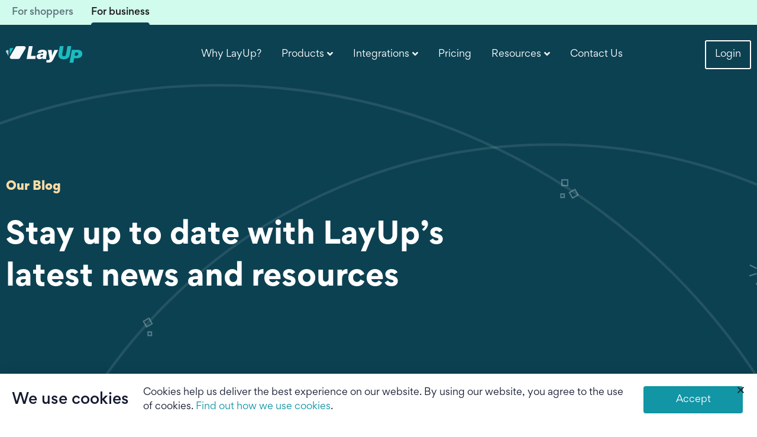

--- FILE ---
content_type: text/html; charset=UTF-8
request_url: https://layup.co.za/category/financial-literacy/
body_size: 30186
content:
<!doctype html>
<html lang="en-US">
<head>
	<meta charset="UTF-8">
	<meta name="viewport" content="width=device-width, initial-scale=1">
	<link rel="profile" href="https://gmpg.org/xfn/11">
	<script type="pmdelayedscript" data-cfasync="false" data-no-optimize="1" data-no-defer="1" data-no-minify="1">
var theplus_ajax_url = "https://layup.co.za/wp-admin/admin-ajax.php";
		var theplus_ajax_post_url = "https://layup.co.za/wp-admin/admin-post.php";
		var theplus_nonce = "744fe9b9af";
</script>
<meta name='robots' content='index, follow, max-image-preview:large, max-snippet:-1, max-video-preview:-1' />

<!-- Google Tag Manager for WordPress by gtm4wp.com -->
<script data-cfasync="false" data-pagespeed-no-defer type="pmdelayedscript" data-no-optimize="1" data-no-defer="1" data-no-minify="1">
	var gtm4wp_datalayer_name = "dataLayer";
	var dataLayer = dataLayer || [];
</script>
<!-- End Google Tag Manager for WordPress by gtm4wp.com -->
	<!-- This site is optimized with the Yoast SEO plugin v22.4 - https://yoast.com/wordpress/plugins/seo/ -->
	<title>Financial Literacy Archives - LayUp Technologies</title><link rel="preload" href="https://layup.co.za/wp-content/uploads/2022/05/LayUp-Logo-Light.svg" as="image" /><link rel="preload" href="https://layup.co.za/wp-content/uploads/2023/08/visa-1.svg" as="image" /><link rel="preload" href="https://layup.co.za/wp-content/uploads/2023/08/mastercard-1.svg" as="image" /><link rel='preload' href='https://layup.co.za/wp-content/uploads/2022/05/Gordita-Regular-1.woff' as='font' type='font/woff' crossorigin><link rel='preload' href='https://layup.co.za/wp-content/uploads/2022/05/Gordita-Medium.woff' as='font' type='font/woff' crossorigin><link rel='preload' href='https://layup.co.za/wp-content/uploads/2022/05/Gordita-Black.woff' as='font' type='font/woff' crossorigin><link rel='preload' href='https://layup.co.za/wp-content/uploads/2022/05/Gordita-Bold.woff' as='font' type='font/woff' crossorigin><link rel='preload' href='https://layup.co.za/wp-content/uploads/2022/05/Gordita-Medium-Italic.woff' as='font' type='font/woff' crossorigin><link rel='preload' href='https://layup.co.za/wp-content/uploads/2022/05/Gordita-Light.woff' as='font' type='font/woff' crossorigin><link rel='preload' href='https://layup.co.za/wp-content/cache/perfmatters/layup.co.za/css/category.used.css?ver=1715850294' as='style' onload="this.rel='stylesheet';this.removeAttribute('onload');"><link rel="stylesheet" id="perfmatters-used-css" href="https://layup.co.za/wp-content/cache/perfmatters/layup.co.za/css/category.used.css?ver=1715850294" media="all" />
	<link rel="canonical" href="https://layup.co.za/category/financial-literacy/" />
	<link rel="next" href="https://layup.co.za/category/financial-literacy/page/2/" />
	<meta property="og:locale" content="en_US" />
	<meta property="og:type" content="article" />
	<meta property="og:title" content="Financial Literacy Archives - LayUp Technologies" />
	<meta property="og:url" content="https://layup.co.za/category/financial-literacy/" />
	<meta property="og:site_name" content="LayUp Technologies" />
	<meta name="twitter:card" content="summary_large_image" />
	<meta name="twitter:site" content="@layup_payments" />
	<script type="application/ld+json" class="yoast-schema-graph">{"@context":"https://schema.org","@graph":[{"@type":"CollectionPage","@id":"https://layup.co.za/category/financial-literacy/","url":"https://layup.co.za/category/financial-literacy/","name":"Financial Literacy Archives - LayUp Technologies","isPartOf":{"@id":"https://layup.co.za/#website"},"primaryImageOfPage":{"@id":"https://layup.co.za/category/financial-literacy/#primaryimage"},"image":{"@id":"https://layup.co.za/category/financial-literacy/#primaryimage"},"thumbnailUrl":"https://layup.co.za/wp-content/uploads/2025/11/Black-Friday-Feature-Banner-B2C-1.png","breadcrumb":{"@id":"https://layup.co.za/category/financial-literacy/#breadcrumb"},"inLanguage":"en-US"},{"@type":"ImageObject","inLanguage":"en-US","@id":"https://layup.co.za/category/financial-literacy/#primaryimage","url":"https://layup.co.za/wp-content/uploads/2025/11/Black-Friday-Feature-Banner-B2C-1.png","contentUrl":"https://layup.co.za/wp-content/uploads/2025/11/Black-Friday-Feature-Banner-B2C-1.png","width":1500,"height":800,"caption":"The Smart Shopper’s Guide to Black Friday"},{"@type":"BreadcrumbList","@id":"https://layup.co.za/category/financial-literacy/#breadcrumb","itemListElement":[{"@type":"ListItem","position":1,"name":"Home","item":"https://layup.co.za/"},{"@type":"ListItem","position":2,"name":"Financial Literacy"}]},{"@type":"WebSite","@id":"https://layup.co.za/#website","url":"https://layup.co.za/","name":"LayUp Technologies","description":"","publisher":{"@id":"https://layup.co.za/#organization"},"potentialAction":[{"@type":"SearchAction","target":{"@type":"EntryPoint","urlTemplate":"https://layup.co.za/?s={search_term_string}"},"query-input":"required name=search_term_string"}],"inLanguage":"en-US"},{"@type":"Organization","@id":"https://layup.co.za/#organization","name":"LayUp Technologies","url":"https://layup.co.za/","logo":{"@type":"ImageObject","inLanguage":"en-US","@id":"https://layup.co.za/#/schema/logo/image/","url":"https://layup.co.za/wp-content/uploads/2022/05/LayUp-Logo-Dark.svg","contentUrl":"https://layup.co.za/wp-content/uploads/2022/05/LayUp-Logo-Dark.svg","width":139,"height":30,"caption":"LayUp Technologies"},"image":{"@id":"https://layup.co.za/#/schema/logo/image/"},"sameAs":["https://www.facebook.com/LayUpPayments","https://twitter.com/layup_payments"]}]}</script>
	<!-- / Yoast SEO plugin. -->


<link rel='dns-prefetch' href='//www.googletagmanager.com' />
<style id='wp-img-auto-sizes-contain-inline-css'>
img:is([sizes=auto i],[sizes^="auto," i]){contain-intrinsic-size:3000px 1500px}
/*# sourceURL=wp-img-auto-sizes-contain-inline-css */
</style>
<link rel='stylesheet' id='jet-engine-frontend-css' href='https://layup.co.za/wp-content/plugins/jet-engine/assets/css/frontend.css?ver=3.4.2' media='all' />

<link rel='stylesheet' id='woocommerce-smallscreen-css' href='https://layup.co.za/wp-content/plugins/woocommerce/assets/css/woocommerce-smallscreen.css?ver=10.3.7' media='only screen and (max-width: 768px)' />

<style id='woocommerce-inline-inline-css'>
.woocommerce form .form-row .required { visibility: visible; }
/*# sourceURL=woocommerce-inline-inline-css */
</style>
<link rel='stylesheet' id='theplus-plus-extra-adv-plus-extra-adv-css' href='//layup.co.za/wp-content/plugins/theplus_elementor_addon/assets/css/main/plus-extra-adv/plus-extra-adv.min.css?ver=1768385427' media='all' />
<link rel='stylesheet' id='theplus-plus-tabs-tours-tabs-tours-css' href='//layup.co.za/wp-content/plugins/theplus_elementor_addon/assets/css/main/tabs-tours/plus-tabs-tours.css?ver=1768385427' media='all' />

<link rel='stylesheet' id='theplus-plus-info-box-info-box-css' href='//layup.co.za/wp-content/plugins/theplus_elementor_addon/assets/css/main/info-box/plus-info-box.min.css?ver=1768385427' media='all' />
<link rel='stylesheet' id='theplus-plus-nav-menu-navigation-menu-css' href='//layup.co.za/wp-content/plugins/theplus_elementor_addon/assets/css/main/navigation-menu/plus-nav-menu.min.css?ver=1768385427' media='all' />
<link rel='stylesheet' id='plus-icons-mind-css-css' href='//layup.co.za/wp-content/plugins/theplus_elementor_addon/assets/css/extra/iconsmind.min.css?ver=5.4.0' media='all' />




<link rel='stylesheet' id='elementor-frontend-css' href='https://layup.co.za/wp-content/plugins/elementor/assets/css/frontend-lite.min.css?ver=3.20.3' media='all' />
<link rel='stylesheet' id='elementor-post-6-css' href='https://layup.co.za/wp-content/uploads/elementor/css/post-6.css?ver=1757592441' media='all' />


<link rel='stylesheet' id='elementor-pro-css' href='https://layup.co.za/wp-content/plugins/elementor-pro/assets/css/frontend-lite.min.css?ver=3.20.2' media='all' />


<link rel='stylesheet' id='elementor-post-2292-css' href='https://layup.co.za/wp-content/uploads/elementor/css/post-2292.css?ver=1768383852' media='all' />
<link rel='stylesheet' id='elementor-post-359-css' href='https://layup.co.za/wp-content/uploads/elementor/css/post-359.css?ver=1757592442' media='all' />
<link rel='stylesheet' id='elementor-post-980-css' href='https://layup.co.za/wp-content/uploads/elementor/css/post-980.css?ver=1768383870' media='all' />
<link rel='stylesheet' id='elementor-post-986-css' href='https://layup.co.za/wp-content/uploads/elementor/css/post-986.css?ver=1757593395' media='all' />
<link rel='stylesheet' id='elementor-post-4437-css' href='https://layup.co.za/wp-content/uploads/elementor/css/post-4437.css?ver=1757592442' media='all' />

<link rel='stylesheet' id='jquery-chosen-css' href='https://layup.co.za/wp-content/plugins/jet-search/assets/lib/chosen/chosen.min.css?ver=1.8.7' media='all' />
<link rel='stylesheet' id='jet-search-css' href='https://layup.co.za/wp-content/plugins/jet-search/assets/css/jet-search.css?ver=3.3.1' media='all' />
<script src="https://layup.co.za/wp-includes/js/jquery/jquery.min.js?ver=3.7.1" id="jquery-core-js"></script>
<script src="https://layup.co.za/wp-content/plugins/woocommerce/assets/js/jquery-blockui/jquery.blockUI.min.js?ver=2.7.0-wc.10.3.7" id="wc-jquery-blockui-js" data-wp-strategy="defer" type="pmdelayedscript" data-cfasync="false" data-no-optimize="1" data-no-defer="1" data-no-minify="1"></script>
<script id="wc-add-to-cart-js-extra" type="pmdelayedscript" data-cfasync="false" data-no-optimize="1" data-no-defer="1" data-no-minify="1">
var wc_add_to_cart_params = {"ajax_url":"/wp-admin/admin-ajax.php","wc_ajax_url":"/?wc-ajax=%%endpoint%%","i18n_view_cart":"View cart","cart_url":"https://layup.co.za/cart/","is_cart":"","cart_redirect_after_add":"no"};
//# sourceURL=wc-add-to-cart-js-extra
</script>
<script src="https://layup.co.za/wp-content/plugins/woocommerce/assets/js/frontend/add-to-cart.min.js?ver=10.3.7" id="wc-add-to-cart-js" defer data-wp-strategy="defer" type="pmdelayedscript" data-cfasync="false" data-no-optimize="1" data-no-defer="1" data-no-minify="1"></script>
<script src="https://layup.co.za/wp-content/plugins/woocommerce/assets/js/js-cookie/js.cookie.min.js?ver=2.1.4-wc.10.3.7" id="wc-js-cookie-js" data-wp-strategy="defer" type="pmdelayedscript" data-cfasync="false" data-no-optimize="1" data-no-defer="1" data-no-minify="1"></script>
<script src="https://layup.co.za/wp-content/plugins/elementor/assets/lib/font-awesome/js/v4-shims.min.js?ver=3.20.3" id="font-awesome-4-shim-js"></script>

<!-- Google tag (gtag.js) snippet added by Site Kit -->
<!-- Google Analytics snippet added by Site Kit -->
<!-- Google Ads snippet added by Site Kit -->
<script src="https://www.googletagmanager.com/gtag/js?id=G-4SBR10LQN3" id="google_gtagjs-js" async type="pmdelayedscript" data-cfasync="false" data-no-optimize="1" data-no-defer="1" data-no-minify="1"></script>
<script id="google_gtagjs-js-after" type="pmdelayedscript" data-cfasync="false" data-no-optimize="1" data-no-defer="1" data-no-minify="1">
window.dataLayer = window.dataLayer || [];function gtag(){dataLayer.push(arguments);}
gtag("set","linker",{"domains":["layup.co.za"]});
gtag("js", new Date());
gtag("set", "developer_id.dZTNiMT", true);
gtag("config", "G-4SBR10LQN3");
gtag("config", "AW-419309639");
 window._googlesitekit = window._googlesitekit || {}; window._googlesitekit.throttledEvents = []; window._googlesitekit.gtagEvent = (name, data) => { var key = JSON.stringify( { name, data } ); if ( !! window._googlesitekit.throttledEvents[ key ] ) { return; } window._googlesitekit.throttledEvents[ key ] = true; setTimeout( () => { delete window._googlesitekit.throttledEvents[ key ]; }, 5 ); gtag( "event", name, { ...data, event_source: "site-kit" } ); }; 
//# sourceURL=google_gtagjs-js-after
</script>
<meta name="generator" content="Site Kit by Google 1.163.0" /><meta name="google-site-verification" content="9amqUgon7yCI2VqAy7cnpw-3XV4loFcwMKA5rXS71dk"/>
<meta name="facebook-domain-verification" content="3jn2rr22dc2ur2l6op0ehnjhgs3jzy" />
<!-- Global site tag (gtag.js) - Google Ads: 419309639 --> <script async src="https://www.googletagmanager.com/gtag/js?id=AW-419309639" type="pmdelayedscript" data-cfasync="false" data-no-optimize="1" data-no-defer="1" data-no-minify="1"></script> <script type="pmdelayedscript" data-cfasync="false" data-no-optimize="1" data-no-defer="1" data-no-minify="1"> window.dataLayer = window.dataLayer || []; function gtag(){dataLayer.push(arguments);} gtag('js', new Date()); gtag('config', 'AW-419309639'); </script>

<!-- Hotjar Tracking Code for https://layup.co.za/ -->
<script type="pmdelayedscript" data-cfasync="false" data-no-optimize="1" data-no-defer="1" data-no-minify="1">
    (function(h,o,t,j,a,r){
        h.hj=h.hj||function(){(h.hj.q=h.hj.q||[]).push(arguments)};
        h._hjSettings={hjid:3041205,hjsv:6};
        a=o.getElementsByTagName('head')[0];
        r=o.createElement('script');r.async=1;
        r.src=t+h._hjSettings.hjid+j+h._hjSettings.hjsv;
        a.appendChild(r);
    })(window,document,'https://static.hotjar.com/c/hotjar-','.js?sv=');
</script>
<script type="pmdelayedscript" data-cfasync="false" data-no-optimize="1" data-no-defer="1" data-no-minify="1">
    ! function(w, d, t) {
        w.TiktokAnalyticsObject = t;
        var ttq = w[t] = w[t] || [];
        ttq.methods = ["page", "track", "identify", "instances", "debug", "on", "off", "once", "ready", "alias", "group", "enableCookie", "disableCookie"], ttq.setAndDefer = function(t, e) {
            t[e] = function() {
                t.push([e].concat(Array.prototype.slice.call(arguments, 0)))
            }
        };
        for (var i = 0; i < ttq.methods.length; i++) ttq.setAndDefer(ttq, ttq.methods[i]);
        ttq.instance = function(t) {
            for (var e = ttq._i[t] || [], n = 0; n < ttq.methods.length; n++) ttq.setAndDefer(e, ttq.methods[n]);
            return e
        }, ttq.load = function(e, n) {
            var i = "https://analytics.tiktok.com/i18n/pixel/events.js";
            ttq._i = ttq._i || {}, ttq._i[e] = [], ttq._i[e]._u = i, ttq._t = ttq._t || {}, ttq._t[e] = +new Date, ttq._o = ttq._o || {}, ttq._o[e] = n || {};
            n = document.createElement("script");
            n.type = "text/javascript", n.async = !0, n.src = i + "?sdkid=" + e + "&lib=" + t;
            e = document.getElementsByTagName("script")[0];
            e.parentNode.insertBefore(n, e)
        };

        ttq.load('CDTPBCJC77U1UKD0AFF0');
        ttq.page();
    }(window, document, 'ttq');
</script>

<!-- Google Tag Manager for WordPress by gtm4wp.com -->
<!-- GTM Container placement set to automatic -->
<script data-cfasync="false" data-pagespeed-no-defer type="pmdelayedscript" data-perfmatters-type="text/javascript" data-no-optimize="1" data-no-defer="1" data-no-minify="1">
	var dataLayer_content = {"pagePostType":"post","pagePostType2":"category-post","pageCategory":["financial-literacy","shopping"]};
	dataLayer.push( dataLayer_content );
</script>
<script data-cfasync="false" type="pmdelayedscript" data-no-optimize="1" data-no-defer="1" data-no-minify="1">
(function(w,d,s,l,i){w[l]=w[l]||[];w[l].push({'gtm.start':
new Date().getTime(),event:'gtm.js'});var f=d.getElementsByTagName(s)[0],
j=d.createElement(s),dl=l!='dataLayer'?'&l='+l:'';j.async=true;j.src=
'//www.googletagmanager.com/gtm.js?id='+i+dl;f.parentNode.insertBefore(j,f);
})(window,document,'script','dataLayer','GTM-WX2DH3L');
</script>
<!-- End Google Tag Manager for WordPress by gtm4wp.com --><script type="pmdelayedscript" data-cfasync="false" data-no-optimize="1" data-no-defer="1" data-no-minify="1">
jQuery( document ).ready(function( $ ){
	$( '#luchatbtn' ).on('click', function(){
		if (window.fcWidget.isOpen() != true) {
	window.fcWidget.open();
	}
	});
$( '#lushopperchatbtn' ).on('click', function(){
		if (window.fcWidget.isOpen() != true) {
	window.fcWidget.open();
	}
	});

luDomain = window.location.href;
let luMenu = document.createElement('p');
if(luDomain == "https://layup.co.za/"){
luMenu.setAttribute('style', 'margin: 10px;color:#0C4152;');
} else {
luMenu.setAttribute('style', 'margin: 10px;color:#fff;');
}

luMenu.innerHTML = "Menu";
$('.plus-mobile-nav-toggle').append(luMenu);
});

window.addEventListener('load', function() {
	let message = { height: document.body.scrollHeight, width: document.body.scrollWidth };	

	// window.top refers to parent window
	window.top.postMessage(message, "*");

jQuery( '#layup-logos-png-btn' ).on('click', function(){
		jQuery('#layup-logos-png-form div form').submit();
	});

jQuery( '#layup-flyers-btn' ).on('click', function(){
		jQuery('#layup-flyers-form div form').submit();
	});

jQuery( '#layup-website-banners-btn' ).on('click', function(){
		jQuery('#layup-website-banners-form div form').submit();
	});

jQuery( '#layup-social-posts-btn' ).on('click', function(){
		jQuery('#layup-social-posts-form div form').submit();
	});

});
</script>
			<style>*:not(.elementor-editor-active) .plus-conditions--hidden {display: none;}</style>
			<noscript><style>.woocommerce-product-gallery{ opacity: 1 !important; }</style></noscript>
	<meta name="generator" content="Elementor 3.20.3; features: e_optimized_assets_loading, e_optimized_css_loading, e_font_icon_svg, additional_custom_breakpoints, block_editor_assets_optimize, e_image_loading_optimization; settings: css_print_method-external, google_font-disabled, font_display-auto">
<style class='wp-fonts-local'>
@font-face{font-family:Inter;font-style:normal;font-weight:300 900;font-display:fallback;src:url('https://layup.co.za/wp-content/plugins/woocommerce/assets/fonts/Inter-VariableFont_slnt,wght.woff2') format('woff2');font-stretch:normal;}
@font-face{font-family:Cardo;font-style:normal;font-weight:400;font-display:fallback;src:url('https://layup.co.za/wp-content/plugins/woocommerce/assets/fonts/cardo_normal_400.woff2') format('woff2');}
</style>
<link rel="icon" href="https://layup.co.za/wp-content/uploads/2022/06/LayUp-Logo-icon-500px.jpg" sizes="32x32" />
<link rel="icon" href="https://layup.co.za/wp-content/uploads/2022/06/LayUp-Logo-icon-500px.jpg" sizes="192x192" />
<link rel="apple-touch-icon" href="https://layup.co.za/wp-content/uploads/2022/06/LayUp-Logo-icon-500px.jpg" />
<meta name="msapplication-TileImage" content="https://layup.co.za/wp-content/uploads/2022/06/LayUp-Logo-icon-500px.jpg" />
<noscript><style>.perfmatters-lazy[data-src]{display:none !important;}</style></noscript>
<link rel='stylesheet' id='elementor-post-2296-css' href='https://layup.co.za/wp-content/uploads/elementor/css/post-2296.css?ver=1762730922' media='all' />
<link rel='stylesheet' id='elementor-post-73-css' href='https://layup.co.za/wp-content/uploads/elementor/css/post-73.css?ver=1762554698' media='all' />
<link rel='stylesheet' id='elementor-post-1161-css' href='https://layup.co.za/wp-content/uploads/elementor/css/post-1161.css?ver=1761757389' media='all' />
<link rel='stylesheet' id='e-animations-css' href='https://layup.co.za/wp-content/plugins/elementor/assets/lib/animations/animations.min.css?ver=3.20.3' media='all' />


<style id='jet-smart-filters-inline-css'>

				.jet-filter {
					--tabindex-color: #0085f2;
					--tabindex-shadow-color: rgba(0,133,242,0.4);
				}
			
/*# sourceURL=jet-smart-filters-inline-css */
</style>
</head>
<body class="archive category category-financial-literacy category-114 wp-theme-hello-elementor wp-child-theme-hello-elementor-child theme-hello-elementor woocommerce-no-js e-lazyload elementor-default elementor-template-full-width elementor-kit-6 elementor-page-980">


<!-- GTM Container placement set to automatic -->
<!-- Google Tag Manager (noscript) -->
				<noscript><iframe src="https://www.googletagmanager.com/ns.html?id=GTM-WX2DH3L" height="0" width="0" style="display:none;visibility:hidden" aria-hidden="true"></iframe></noscript>
<!-- End Google Tag Manager (noscript) -->
<a class="skip-link screen-reader-text" href="#content">Skip to content</a>

		<div data-elementor-type="header" data-elementor-id="2292" class="elementor elementor-2292 elementor-location-header" data-elementor-post-type="elementor_library">
					<section class="elementor-section elementor-top-section elementor-element elementor-element-1512d35 elementor-section-boxed elementor-section-height-default elementor-section-height-default" data-id="1512d35" data-element_type="section" data-settings="{&quot;background_background&quot;:&quot;classic&quot;}">
						<div class="elementor-container elementor-column-gap-default">
					<div class="elementor-column elementor-col-100 elementor-top-column elementor-element elementor-element-2a09c71" data-id="2a09c71" data-element_type="column">
			<div class="elementor-widget-wrap elementor-element-populated">
						<div class="elementor-element elementor-element-5aac90c elementor-widget__width-auto elementor-widget elementor-widget-heading" data-id="5aac90c" data-element_type="widget" data-widget_type="heading.default">
				<div class="elementor-widget-container">
			<style>/*! elementor - v3.20.0 - 26-03-2024 */
.elementor-heading-title{padding:0;margin:0;line-height:1}.elementor-widget-heading .elementor-heading-title[class*=elementor-size-]>a{color:inherit;font-size:inherit;line-height:inherit}.elementor-widget-heading .elementor-heading-title.elementor-size-small{font-size:15px}.elementor-widget-heading .elementor-heading-title.elementor-size-medium{font-size:19px}.elementor-widget-heading .elementor-heading-title.elementor-size-large{font-size:29px}.elementor-widget-heading .elementor-heading-title.elementor-size-xl{font-size:39px}.elementor-widget-heading .elementor-heading-title.elementor-size-xxl{font-size:59px}</style><p class="elementor-heading-title elementor-size-default"><a href="https://layup.co.za/">For shoppers</a></p>		</div>
				</div>
				<div class="elementor-element elementor-element-c1d8076 elementor-widget__width-auto elementor-widget elementor-widget-heading" data-id="c1d8076" data-element_type="widget" data-widget_type="heading.default">
				<div class="elementor-widget-container">
			<p class="elementor-heading-title elementor-size-default"><a href="https://layup.co.za/business/">For business</a></p>		</div>
				</div>
					</div>
		</div>
					</div>
		</section>
				<section class="elementor-section elementor-top-section elementor-element elementor-element-023cbf6 elementor-section-height-min-height elementor-section-boxed elementor-section-height-default elementor-section-items-middle" data-id="023cbf6" data-element_type="section" data-settings="{&quot;background_background&quot;:&quot;classic&quot;}">
						<div class="elementor-container elementor-column-gap-default">
					<div class="elementor-column elementor-col-50 elementor-top-column elementor-element elementor-element-4b697e7" data-id="4b697e7" data-element_type="column">
			<div class="elementor-widget-wrap elementor-element-populated">
						<div class="elementor-element elementor-element-ae2cb9c elementor-widget elementor-widget-image" data-id="ae2cb9c" data-element_type="widget" data-widget_type="image.default">
				<div class="elementor-widget-container">
			<style>/*! elementor - v3.20.0 - 26-03-2024 */
.elementor-widget-image{text-align:center}.elementor-widget-image a{display:inline-block}.elementor-widget-image a img[src$=".svg"]{width:48px}.elementor-widget-image img{vertical-align:middle;display:inline-block}</style>											<a href="https://layup.co.za/business">
							<img data-perfmatters-preload width="139" height="30" src="https://layup.co.za/wp-content/uploads/2022/05/LayUp-Logo-Light.svg" class="attachment-medium size-medium wp-image-33" alt="LayUp Logo - Light" />								</a>
													</div>
				</div>
					</div>
		</div>
				<div class="elementor-column elementor-col-50 elementor-top-column elementor-element elementor-element-9d4eaaf" data-id="9d4eaaf" data-element_type="column">
			<div class="elementor-widget-wrap elementor-element-populated">
						<div class="elementor-element elementor-element-0ddef67 elementor-widget elementor-widget-tp-navigation-menu" data-id="0ddef67" data-element_type="widget" data-widget_type="tp-navigation-menu.default">
				<div class="elementor-widget-container">
					<div class="plus-navigation-wrap text-right nav-menu696bc4e54ea270ddef67">
			<div class="plus-navigation-inner menu-hover main-menu-indicator-style-1 sub-menu-indicator-style-1 plus-menu-style-1"  data-menu_transition="style-1" data-mobile-menu-click="yes">
				<div id="theplus-navigation-normal-menu" class="collapse navbar-collapse navbar-ex1-collapse">
				
					<div class="plus-navigation-menu menu-horizontal   ">
												<ul id="menu-business-menu" class="nav navbar-nav yamm menu-hover-none  "><li id="menu-item-2294" class="menu-item menu-item-type-custom menu-item-object-custom animate-dropdown menu-item-2294 plus-dropdown-menu-" ><a title="Why LayUp?" href="https://layup.co.za/business/#why-layup" data-text="Why LayUp?">Why LayUp?</a></li>
<li id="menu-item-2295" class="menu-item menu-item-type-custom menu-item-object-custom menu-item-has-children animate-dropdown menu-item-2295 depth-0 dropdown plus-dropdown-container" ><a title="Products" class="dropdown-toggle" aria-haspopup="true" data-text="Products">Products</a>
<ul role="menu" class=" dropdown-menu">
	<li id="menu-item-2301" class="menu-item menu-item-type-post_type menu-item-object-plus-mega-menu animate-dropdown menu-item-2301 plus-dropdown-menu-" ><div class="plus-megamenu-content">		<div data-elementor-type="wp-post" data-elementor-id="2296" class="elementor elementor-2296" data-elementor-post-type="plus-mega-menu">
						<section class="elementor-section elementor-top-section elementor-element elementor-element-a73ae54 elementor-section-full_width elementor-section-content-middle elementor-section-height-default elementor-section-height-default" data-id="a73ae54" data-element_type="section" data-settings="{&quot;background_background&quot;:&quot;classic&quot;}">
						<div class="elementor-container elementor-column-gap-default">
					<div class="elementor-column elementor-col-50 elementor-top-column elementor-element elementor-element-c818294" data-id="c818294" data-element_type="column">
			<div class="elementor-widget-wrap elementor-element-populated">
						<div class="elementor-element elementor-element-2c8d788 elementor-widget elementor-widget-heading" data-id="2c8d788" data-element_type="widget" data-widget_type="heading.default">
				<div class="elementor-widget-container">
			<h3 class="elementor-heading-title elementor-size-default">LayUp Products</h3>		</div>
				</div>
				<section class="elementor-section elementor-inner-section elementor-element elementor-element-e44adc3 elementor-section-boxed elementor-section-height-default elementor-section-height-default" data-id="e44adc3" data-element_type="section">
						<div class="elementor-container elementor-column-gap-default">
					<div class="elementor-column elementor-col-50 elementor-inner-column elementor-element elementor-element-6170489" data-id="6170489" data-element_type="column">
			<div class="elementor-widget-wrap elementor-element-populated">
						<div class="elementor-element elementor-element-c6d3da4 elementor-widget elementor-widget-tp-info-box" data-id="c6d3da4" data-element_type="widget" data-widget_type="tp-info-box.default">
				<div class="elementor-widget-container">
			<div id="info_box696bc4e557913" class="pt_plus_info_box hover_fadein    info_box696bc4e557913 info-box-style_1    "  data-id="info_box696bc4e557913"     dir= data-connection="" data-eventtype="" ><div class="post-inner-loop "><a href="https://layup.co.za/lay-by/" target=""> <div class="info-box-inner content_hover_effect  tp-info-fbc"   ><div class="info-box-bg-box   "><div class="service-media text-left  "><div class="service-content "><div class="service-title "> Lay-By </div><div class="service-desc"> <p>Built for Enterprise &amp; SME’s</p> </div></div></div><div class="infobox-overlay-color "></div></div></div></a></div></div>		</div>
				</div>
				<div class="elementor-element elementor-element-729ce13 elementor-widget elementor-widget-tp-info-box" data-id="729ce13" data-element_type="widget" data-widget_type="tp-info-box.default">
				<div class="elementor-widget-container">
			<div id="info_box696bc4e558c3d" class="pt_plus_info_box hover_fadein    info_box696bc4e558c3d info-box-style_1    "  data-id="info_box696bc4e558c3d"     dir= data-connection="" data-eventtype="" ><div class="post-inner-loop "><a href="https://layup.co.za/subscriptions/" target=""> <div class="info-box-inner content_hover_effect  tp-info-fbc"   ><div class="info-box-bg-box   "><div class="service-media text-left  "><div class="service-content "><div class="service-title "> Subscriptions </div><div class="service-desc"> <p>Smart collections to scale your business</p> </div></div></div><div class="infobox-overlay-color "></div></div></div></a></div></div>		</div>
				</div>
				<div class="elementor-element elementor-element-503261c elementor-widget elementor-widget-tp-info-box" data-id="503261c" data-element_type="widget" data-widget_type="tp-info-box.default">
				<div class="elementor-widget-container">
			<div id="info_box696bc4e55a04d" class="pt_plus_info_box hover_fadein    info_box696bc4e55a04d info-box-style_1    "  data-id="info_box696bc4e55a04d"     dir= data-connection="" data-eventtype="" ><div class="post-inner-loop "><a href="https://layup.co.za/recurring-billing/" target=""> <div class="info-box-inner content_hover_effect  tp-info-fbc"   ><div class="info-box-bg-box   "><div class="service-media text-left  "><div class="service-content "><div class="service-title "> Recurring Billing </div><div class="service-desc"> <p>Reduce failed payments</p> </div></div></div><div class="infobox-overlay-color "></div></div></div></a></div></div>		</div>
				</div>
					</div>
		</div>
				<div class="elementor-column elementor-col-50 elementor-inner-column elementor-element elementor-element-244842b" data-id="244842b" data-element_type="column">
			<div class="elementor-widget-wrap elementor-element-populated">
						<div class="elementor-element elementor-element-327efa3 elementor-widget elementor-widget-tp-info-box" data-id="327efa3" data-element_type="widget" data-widget_type="tp-info-box.default">
				<div class="elementor-widget-container">
			<div id="info_box696bc4e55b85e" class="pt_plus_info_box hover_fadein    info_box696bc4e55b85e info-box-style_1    "  data-id="info_box696bc4e55b85e"     dir= data-connection="" data-eventtype="" ><div class="post-inner-loop "><a href="https://layup.co.za/pre-orders/" target=""> <div class="info-box-inner content_hover_effect  tp-info-fbc"   ><div class="info-box-bg-box   "><div class="service-media text-left  "><div class="service-content "><div class="service-title "> Pre-Orders </div><div class="service-desc"> <p>For out of stock products</p> </div></div></div><div class="infobox-overlay-color "></div></div></div></a></div></div>		</div>
				</div>
					</div>
		</div>
					</div>
		</section>
					</div>
		</div>
				<div class="elementor-column elementor-col-50 elementor-top-column elementor-element elementor-element-b82498f" data-id="b82498f" data-element_type="column" data-settings="{&quot;background_background&quot;:&quot;gradient&quot;}">
			<div class="elementor-widget-wrap elementor-element-populated">
						<section class="elementor-section elementor-inner-section elementor-element elementor-element-3e3113a elementor-section-content-middle elementor-section-boxed elementor-section-height-default elementor-section-height-default" data-id="3e3113a" data-element_type="section" data-settings="{&quot;background_background&quot;:&quot;gradient&quot;}">
						<div class="elementor-container elementor-column-gap-default">
					<div class="elementor-column elementor-col-50 elementor-inner-column elementor-element elementor-element-5abf61b" data-id="5abf61b" data-element_type="column">
			<div class="elementor-widget-wrap elementor-element-populated">
						<div class="elementor-element elementor-element-e957b71 elementor-align-left elementor-widget elementor-widget-button" data-id="e957b71" data-element_type="widget" data-widget_type="button.default">
				<div class="elementor-widget-container">
					<div class="elementor-button-wrapper">
			<a class="elementor-button elementor-size-sm" role="button">
						<span class="elementor-button-content-wrapper">
						<span class="elementor-button-text">New</span>
		</span>
					</a>
		</div>
				</div>
				</div>
				<div class="elementor-element elementor-element-b7f4fc0 elementor-widget elementor-widget-text-editor" data-id="b7f4fc0" data-element_type="widget" data-widget_type="text-editor.default">
				<div class="elementor-widget-container">
			<style>/*! elementor - v3.20.0 - 26-03-2024 */
.elementor-widget-text-editor.elementor-drop-cap-view-stacked .elementor-drop-cap{background-color:#69727d;color:#fff}.elementor-widget-text-editor.elementor-drop-cap-view-framed .elementor-drop-cap{color:#69727d;border:3px solid;background-color:transparent}.elementor-widget-text-editor:not(.elementor-drop-cap-view-default) .elementor-drop-cap{margin-top:8px}.elementor-widget-text-editor:not(.elementor-drop-cap-view-default) .elementor-drop-cap-letter{width:1em;height:1em}.elementor-widget-text-editor .elementor-drop-cap{float:left;text-align:center;line-height:1;font-size:50px}.elementor-widget-text-editor .elementor-drop-cap-letter{display:inline-block}</style>				<p>Our Lay-By system provides shoppers with multiple payment options.</p>						</div>
				</div>
				<div class="elementor-element elementor-element-5ef8e69 elementor-widget__width-initial elementor-widget elementor-widget-image" data-id="5ef8e69" data-element_type="widget" data-widget_type="image.default">
				<div class="elementor-widget-container">
													<img data-perfmatters-preload width="133" height="69" src="https://layup.co.za/wp-content/uploads/2023/08/visa-1.svg" class="attachment-large size-large wp-image-6949" alt="visa" />													</div>
				</div>
				<div class="elementor-element elementor-element-c279dd7 elementor-widget__width-initial elementor-widget elementor-widget-image" data-id="c279dd7" data-element_type="widget" data-widget_type="image.default">
				<div class="elementor-widget-container">
													<img data-perfmatters-preload width="133" height="69" src="https://layup.co.za/wp-content/uploads/2023/08/mastercard-1.svg" class="attachment-large size-large wp-image-6950" alt="mastercard" />													</div>
				</div>
				<div class="elementor-element elementor-element-0769321 elementor-widget__width-initial elementor-widget elementor-widget-image" data-id="0769321" data-element_type="widget" data-widget_type="image.default">
				<div class="elementor-widget-container">
													<img width="133" height="69" src="data:image/svg+xml,%3Csvg%20xmlns=&#039;http://www.w3.org/2000/svg&#039;%20width=&#039;133&#039;%20height=&#039;69&#039;%20viewBox=&#039;0%200%20133%2069&#039;%3E%3C/svg%3E" class="attachment-large size-large wp-image-6948 perfmatters-lazy" alt="tap to pay" data-src="https://layup.co.za/wp-content/uploads/2023/08/tap-1.svg" /><noscript><img loading="lazy" width="133" height="69" src="https://layup.co.za/wp-content/uploads/2023/08/tap-1.svg" class="attachment-large size-large wp-image-6948" alt="tap to pay" /></noscript>													</div>
				</div>
				<div class="elementor-element elementor-element-8044131 elementor-widget__width-initial elementor-widget elementor-widget-image" data-id="8044131" data-element_type="widget" data-widget_type="image.default">
				<div class="elementor-widget-container">
													<img width="67" height="35" src="data:image/svg+xml,%3Csvg%20xmlns=&#039;http://www.w3.org/2000/svg&#039;%20width=&#039;67&#039;%20height=&#039;35&#039;%20viewBox=&#039;0%200%2067%2035&#039;%3E%3C/svg%3E" class="attachment-large size-large wp-image-6939 perfmatters-lazy" alt="pasa" data-src="https://layup.co.za/wp-content/uploads/2023/08/pasa.svg" /><noscript><img loading="lazy" width="67" height="35" src="https://layup.co.za/wp-content/uploads/2023/08/pasa.svg" class="attachment-large size-large wp-image-6939" alt="pasa" /></noscript>													</div>
				</div>
				<div class="elementor-element elementor-element-cda42b3 elementor-widget__width-initial elementor-widget elementor-widget-image" data-id="cda42b3" data-element_type="widget" data-widget_type="image.default">
				<div class="elementor-widget-container">
													<img width="133" height="69" src="data:image/svg+xml,%3Csvg%20xmlns=&#039;http://www.w3.org/2000/svg&#039;%20width=&#039;133&#039;%20height=&#039;69&#039;%20viewBox=&#039;0%200%20133%2069&#039;%3E%3C/svg%3E" class="attachment-large size-large wp-image-6944 perfmatters-lazy" alt="payat" data-src="https://layup.co.za/wp-content/uploads/2023/08/payat-1.svg" /><noscript><img loading="lazy" width="133" height="69" src="https://layup.co.za/wp-content/uploads/2023/08/payat-1.svg" class="attachment-large size-large wp-image-6944" alt="payat" /></noscript>													</div>
				</div>
				<div class="elementor-element elementor-element-d47a268 elementor-widget__width-initial elementor-widget elementor-widget-image" data-id="d47a268" data-element_type="widget" data-widget_type="image.default">
				<div class="elementor-widget-container">
													<img width="133" height="69" src="data:image/svg+xml,%3Csvg%20xmlns=&#039;http://www.w3.org/2000/svg&#039;%20width=&#039;133&#039;%20height=&#039;69&#039;%20viewBox=&#039;0%200%20133%2069&#039;%3E%3C/svg%3E" class="attachment-large size-large wp-image-6946 perfmatters-lazy" alt="debicheck" data-src="https://layup.co.za/wp-content/uploads/2023/08/debicheck-1.svg" /><noscript><img loading="lazy" width="133" height="69" src="https://layup.co.za/wp-content/uploads/2023/08/debicheck-1.svg" class="attachment-large size-large wp-image-6946" alt="debicheck" /></noscript>													</div>
				</div>
				<div class="elementor-element elementor-element-0454c76 elementor-widget__width-initial elementor-widget elementor-widget-image" data-id="0454c76" data-element_type="widget" data-widget_type="image.default">
				<div class="elementor-widget-container">
													<img width="61" height="31" src="data:image/svg+xml,%3Csvg%20xmlns=&#039;http://www.w3.org/2000/svg&#039;%20width=&#039;61&#039;%20height=&#039;31&#039;%20viewBox=&#039;0%200%2061%2031&#039;%3E%3C/svg%3E" class="attachment-large size-large wp-image-6947 perfmatters-lazy" alt="instant eft" data-src="https://layup.co.za/wp-content/uploads/2023/08/instant-eft-2.svg" /><noscript><img loading="lazy" width="61" height="31" src="https://layup.co.za/wp-content/uploads/2023/08/instant-eft-2.svg" class="attachment-large size-large wp-image-6947" alt="instant eft" /></noscript>													</div>
				</div>
				<div class="elementor-element elementor-element-e94c5ca elementor-widget__width-initial elementor-widget elementor-widget-image" data-id="e94c5ca" data-element_type="widget" data-widget_type="image.default">
				<div class="elementor-widget-container">
													<img width="133" height="69" src="data:image/svg+xml,%3Csvg%20xmlns=&#039;http://www.w3.org/2000/svg&#039;%20width=&#039;133&#039;%20height=&#039;69&#039;%20viewBox=&#039;0%200%20133%2069&#039;%3E%3C/svg%3E" class="attachment-large size-large wp-image-6933 perfmatters-lazy" alt="cash" data-src="https://layup.co.za/wp-content/uploads/2023/08/cash.svg" /><noscript><img loading="lazy" width="133" height="69" src="https://layup.co.za/wp-content/uploads/2023/08/cash.svg" class="attachment-large size-large wp-image-6933" alt="cash" /></noscript>													</div>
				</div>
				<div class="elementor-element elementor-element-dcd6d51 elementor-widget elementor-widget-button" data-id="dcd6d51" data-element_type="widget" data-widget_type="button.default">
				<div class="elementor-widget-container">
					<div class="elementor-button-wrapper">
			<a class="elementor-button elementor-button-link elementor-size-sm" href="https://layup.co.za/business/contact-us/">
						<span class="elementor-button-content-wrapper">
						<span class="elementor-button-text">Talk to sales</span>
		</span>
					</a>
		</div>
				</div>
				</div>
					</div>
		</div>
				<div class="elementor-column elementor-col-50 elementor-inner-column elementor-element elementor-element-b8ade48" data-id="b8ade48" data-element_type="column">
			<div class="elementor-widget-wrap elementor-element-populated">
						<div class="elementor-element elementor-element-f1383e0 elementor-widget elementor-widget-image" data-id="f1383e0" data-element_type="widget" data-widget_type="image.default">
				<div class="elementor-widget-container">
													<img width="300" height="595" src="data:image/svg+xml,%3Csvg%20xmlns=&#039;http://www.w3.org/2000/svg&#039;%20width=&#039;300&#039;%20height=&#039;595&#039;%20viewBox=&#039;0%200%20300%20595&#039;%3E%3C/svg%3E" class="attachment-large size-large wp-image-520 perfmatters-lazy" alt="Download LayUp App" data-src="https://layup.co.za/wp-content/uploads/2022/05/Download-App-Image.png" data-srcset="https://layup.co.za/wp-content/uploads/2022/05/Download-App-Image.png 300w, https://layup.co.za/wp-content/uploads/2022/05/Download-App-Image-151x300.png 151w" data-sizes="(max-width: 300px) 100vw, 300px" /><noscript><img loading="lazy" width="300" height="595" src="https://layup.co.za/wp-content/uploads/2022/05/Download-App-Image.png" class="attachment-large size-large wp-image-520" alt="Download LayUp App" srcset="https://layup.co.za/wp-content/uploads/2022/05/Download-App-Image.png 300w, https://layup.co.za/wp-content/uploads/2022/05/Download-App-Image-151x300.png 151w" sizes="(max-width: 300px) 100vw, 300px" /></noscript>													</div>
				</div>
					</div>
		</div>
					</div>
		</section>
					</div>
		</div>
					</div>
		</section>
				</div>
		</div></li>
</ul>
</li>
<li id="menu-item-2304" class="menu-item menu-item-type-custom menu-item-object-custom menu-item-has-children animate-dropdown menu-item-2304 depth-0 dropdown plus-dropdown-container" ><a title="Integrations" class="dropdown-toggle" aria-haspopup="true" data-text="Integrations">Integrations</a>
<ul role="menu" class=" dropdown-menu">
	<li id="menu-item-2305" class="menu-item menu-item-type-post_type menu-item-object-plus-mega-menu animate-dropdown menu-item-2305 plus-dropdown-menu-" ><div class="plus-megamenu-content">		<div data-elementor-type="wp-post" data-elementor-id="73" class="elementor elementor-73" data-elementor-post-type="plus-mega-menu">
						<section class="elementor-section elementor-top-section elementor-element elementor-element-4e49fd5 elementor-section-full_width elementor-section-content-middle elementor-section-height-default elementor-section-height-default" data-id="4e49fd5" data-element_type="section" data-settings="{&quot;background_background&quot;:&quot;classic&quot;}">
						<div class="elementor-container elementor-column-gap-default">
					<div class="elementor-column elementor-col-33 elementor-top-column elementor-element elementor-element-a1d6508" data-id="a1d6508" data-element_type="column">
			<div class="elementor-widget-wrap elementor-element-populated">
						<div class="elementor-element elementor-element-118d1ea elementor-widget elementor-widget-heading" data-id="118d1ea" data-element_type="widget" data-widget_type="heading.default">
				<div class="elementor-widget-container">
			<h3 class="elementor-heading-title elementor-size-default">Add to your software</h3>		</div>
				</div>
				<div class="elementor-element elementor-element-1b31234 elementor-widget elementor-widget-tp-info-box" data-id="1b31234" data-element_type="widget" data-widget_type="tp-info-box.default">
				<div class="elementor-widget-container">
			<div id="info_box696bc4e567e82" class="pt_plus_info_box hover_fadein    info_box696bc4e567e82 info-box-style_1    "  data-id="info_box696bc4e567e82"     dir= data-connection="" data-eventtype="" ><div class="post-inner-loop "><a href="https://layup.co.za/integrations/" target="_blank"> <div class="info-box-inner content_hover_effect  tp-info-fbc"   ><div class="info-box-bg-box   "><div class="service-media text-left  "><div class="service-content "><div class="service-title "> Developers </div><div class="service-desc"> <p>Build a custom integration</p> </div></div></div><div class="infobox-overlay-color "></div></div></div></a></div></div>		</div>
				</div>
				<div class="elementor-element elementor-element-d059ca6 elementor-widget elementor-widget-tp-info-box" data-id="d059ca6" data-element_type="widget" data-widget_type="tp-info-box.default">
				<div class="elementor-widget-container">
			<div id="info_box696bc4e56915f" class="pt_plus_info_box hover_fadein    info_box696bc4e56915f info-box-style_1    "  data-id="info_box696bc4e56915f"     dir= data-connection="" data-eventtype="" ><div class="post-inner-loop "><a href="https://documentation.layup.co.za/" target="_blank"> <div class="info-box-inner content_hover_effect  tp-info-fbc"   ><div class="info-box-bg-box   "><div class="service-media text-left  "><div class="service-content "><div class="service-title "> API documentation </div><div class="service-desc"> <p>Build a custom solution</p> </div></div></div><div class="infobox-overlay-color "></div></div></div></a></div></div>		</div>
				</div>
				<div class="elementor-element elementor-element-6620545 elementor-widget elementor-widget-tp-info-box" data-id="6620545" data-element_type="widget" data-widget_type="tp-info-box.default">
				<div class="elementor-widget-container">
			<div id="info_box696bc4e56a403" class="pt_plus_info_box hover_fadein    info_box696bc4e56a403 info-box-style_1    "  data-id="info_box696bc4e56a403"     dir= data-connection="" data-eventtype="" ><div class="post-inner-loop "><a href="https://layup.co.za/integrations/#lu-pos-section" target=""> <div class="info-box-inner content_hover_effect  tp-info-fbc"   ><div class="info-box-bg-box   "><div class="service-media text-left  "><div class="service-content "><div class="service-title "> Point of sale </div><div class="service-desc"> <p>Point of sale integration</p> </div></div></div><div class="infobox-overlay-color "></div></div></div></a></div></div>		</div>
				</div>
					</div>
		</div>
				<div class="elementor-column elementor-col-33 elementor-top-column elementor-element elementor-element-f12f563" data-id="f12f563" data-element_type="column">
			<div class="elementor-widget-wrap elementor-element-populated">
						<div class="elementor-element elementor-element-9ffbfe1 elementor-widget elementor-widget-heading" data-id="9ffbfe1" data-element_type="widget" data-widget_type="heading.default">
				<div class="elementor-widget-container">
			<h3 class="elementor-heading-title elementor-size-default">LayUp Plugins</h3>		</div>
				</div>
				<div class="elementor-element elementor-element-b47283c elementor-widget elementor-widget-tp-info-box" data-id="b47283c" data-element_type="widget" data-widget_type="tp-info-box.default">
				<div class="elementor-widget-container">
			<div id="info_box696bc4e56be41" class="pt_plus_info_box hover_fadein    info_box696bc4e56be41 info-box-style_1    "  data-id="info_box696bc4e56be41"     dir= data-connection="" data-eventtype="" ><div class="post-inner-loop "><a href="https://layup.co.za/shopify-plugin/" target="_blank"> <div class="info-box-inner content_hover_effect  tp-info-fbc"   ><div class="info-box-bg-box   "><div class="service-media text-left  "><div class="service-content "><div class="service-title "> Shopify </div><div class="service-desc"> <p>Download plugin</p> </div></div></div><div class="infobox-overlay-color "></div></div></div></a></div></div>		</div>
				</div>
				<div class="elementor-element elementor-element-822a06d elementor-widget elementor-widget-tp-info-box" data-id="822a06d" data-element_type="widget" data-widget_type="tp-info-box.default">
				<div class="elementor-widget-container">
			<div id="info_box696bc4e56d05f" class="pt_plus_info_box hover_fadein    info_box696bc4e56d05f info-box-style_1    "  data-id="info_box696bc4e56d05f"     dir= data-connection="" data-eventtype="" ><div class="post-inner-loop "><a href="https://layup.co.za/woocommerce-plugin/" target=""> <div class="info-box-inner content_hover_effect  tp-info-fbc"   ><div class="info-box-bg-box   "><div class="service-media text-left  "><div class="service-content "><div class="service-title "> WooCommerce </div><div class="service-desc"> <p>Download plugin</p> </div></div></div><div class="infobox-overlay-color "></div></div></div></a></div></div>		</div>
				</div>
				<div class="elementor-element elementor-element-a90d0f0 elementor-widget elementor-widget-tp-info-box" data-id="a90d0f0" data-element_type="widget" data-widget_type="tp-info-box.default">
				<div class="elementor-widget-container">
			<div id="info_box696bc4e56e22b" class="pt_plus_info_box hover_fadein    info_box696bc4e56e22b info-box-style_1    "  data-id="info_box696bc4e56e22b"     dir= data-connection="" data-eventtype="" ><div class="post-inner-loop "><a href="https://layup.co.za/magento-plugin/" target=""> <div class="info-box-inner content_hover_effect  tp-info-fbc"   ><div class="info-box-bg-box   "><div class="service-media text-left  "><div class="service-content "><div class="service-title "> Magento </div><div class="service-desc"> <p>Download plugin</p> </div></div></div><div class="infobox-overlay-color "></div></div></div></a></div></div>		</div>
				</div>
					</div>
		</div>
				<div class="elementor-column elementor-col-33 elementor-top-column elementor-element elementor-element-6276386" data-id="6276386" data-element_type="column" data-settings="{&quot;background_background&quot;:&quot;gradient&quot;}">
			<div class="elementor-widget-wrap elementor-element-populated">
						<section class="elementor-section elementor-inner-section elementor-element elementor-element-2c949ff elementor-section-content-middle elementor-section-boxed elementor-section-height-default elementor-section-height-default" data-id="2c949ff" data-element_type="section" data-settings="{&quot;background_background&quot;:&quot;gradient&quot;}" data-e-bg-lazyload=".elementor-background-overlay">
							<div class="elementor-background-overlay"></div>
							<div class="elementor-container elementor-column-gap-default">
					<div class="elementor-column elementor-col-50 elementor-inner-column elementor-element elementor-element-29e68c6" data-id="29e68c6" data-element_type="column">
			<div class="elementor-widget-wrap elementor-element-populated">
						<div class="elementor-element elementor-element-50ab34b elementor-align-left elementor-widget elementor-widget-button" data-id="50ab34b" data-element_type="widget" data-widget_type="button.default">
				<div class="elementor-widget-container">
					<div class="elementor-button-wrapper">
			<a class="elementor-button elementor-size-sm" role="button">
						<span class="elementor-button-content-wrapper">
						<span class="elementor-button-text">New</span>
		</span>
					</a>
		</div>
				</div>
				</div>
				<div class="elementor-element elementor-element-957fe6a elementor-widget elementor-widget-text-editor" data-id="957fe6a" data-element_type="widget" data-widget_type="text-editor.default">
				<div class="elementor-widget-container">
							<p>Easily integrate with one <br />of our plug-ins</p>						</div>
				</div>
				<div class="elementor-element elementor-element-78eb1da elementor-widget elementor-widget-image" data-id="78eb1da" data-element_type="widget" data-widget_type="image.default">
				<div class="elementor-widget-container">
													<img width="113" height="125" src="data:image/svg+xml,%3Csvg%20xmlns=&#039;http://www.w3.org/2000/svg&#039;%20width=&#039;113&#039;%20height=&#039;125&#039;%20viewBox=&#039;0%200%20113%20125&#039;%3E%3C/svg%3E" class="attachment-large size-large wp-image-7023 perfmatters-lazy" alt="layup plugins" data-src="https://layup.co.za/wp-content/uploads/2022/05/layup-plugins.svg" /><noscript><img loading="lazy" width="113" height="125" src="https://layup.co.za/wp-content/uploads/2022/05/layup-plugins.svg" class="attachment-large size-large wp-image-7023" alt="layup plugins" /></noscript>													</div>
				</div>
					</div>
		</div>
				<div class="elementor-column elementor-col-50 elementor-inner-column elementor-element elementor-element-0471200" data-id="0471200" data-element_type="column">
			<div class="elementor-widget-wrap">
							</div>
		</div>
					</div>
		</section>
					</div>
		</div>
					</div>
		</section>
				</div>
		</div></li>
</ul>
</li>
<li id="menu-item-2306" class="menu-item menu-item-type-post_type menu-item-object-page animate-dropdown menu-item-2306 plus-dropdown-menu-" ><a title="Pricing" href="https://layup.co.za/pricing/" data-text="Pricing">Pricing</a></li>
<li id="menu-item-2308" class="menu-item menu-item-type-custom menu-item-object-custom menu-item-has-children animate-dropdown menu-item-2308 depth-0 dropdown plus-dropdown-default plus-dropdown-menu-center"  data-dropdown-width="305px"><a title="Resources" class="dropdown-toggle" aria-haspopup="true" data-text="Resources">Resources</a>
<ul role="menu" class=" dropdown-menu">
	<li id="menu-item-2313" class="menu-item menu-item-type-post_type menu-item-object-plus-mega-menu animate-dropdown menu-item-2313 plus-dropdown-menu-" ><div class="plus-megamenu-content">		<div data-elementor-type="wp-post" data-elementor-id="1161" class="elementor elementor-1161" data-elementor-post-type="plus-mega-menu">
						<section class="elementor-section elementor-top-section elementor-element elementor-element-54bc16d elementor-section-full_width elementor-section-content-middle elementor-section-height-default elementor-section-height-default" data-id="54bc16d" data-element_type="section" data-settings="{&quot;background_background&quot;:&quot;classic&quot;}">
						<div class="elementor-container elementor-column-gap-default">
					<div class="elementor-column elementor-col-100 elementor-top-column elementor-element elementor-element-7719dd4" data-id="7719dd4" data-element_type="column">
			<div class="elementor-widget-wrap elementor-element-populated">
						<div class="elementor-element elementor-element-0ada125 elementor-widget elementor-widget-heading" data-id="0ada125" data-element_type="widget" data-widget_type="heading.default">
				<div class="elementor-widget-container">
			<h3 class="elementor-heading-title elementor-size-default">Important Links</h3>		</div>
				</div>
				<div class="elementor-element elementor-element-b3112b9 elementor-widget elementor-widget-tp-info-box" data-id="b3112b9" data-element_type="widget" data-widget_type="tp-info-box.default">
				<div class="elementor-widget-container">
			<div id="info_box696bc4e572f38" class="pt_plus_info_box hover_fadein    info_box696bc4e572f38 info-box-style_1    "  data-id="info_box696bc4e572f38"     dir= data-connection="" data-eventtype="" ><div class="post-inner-loop "><a href="https://layup.co.za/business-faqs/" target="_blank"> <div class="info-box-inner content_hover_effect  tp-info-fbc"   ><div class="info-box-bg-box   "><div class="service-media text-left  "><div class="service-content "><div class="service-title "> Business FAQs </div><div class="service-desc"> <p>Most asked questions</p> </div></div></div><div class="infobox-overlay-color "></div></div></div></a></div></div>		</div>
				</div>
				<div class="elementor-element elementor-element-7746d39 elementor-widget elementor-widget-tp-info-box" data-id="7746d39" data-element_type="widget" data-widget_type="tp-info-box.default">
				<div class="elementor-widget-container">
			<div id="info_box696bc4e574214" class="pt_plus_info_box hover_fadein    info_box696bc4e574214 info-box-style_1    "  data-id="info_box696bc4e574214"     dir= data-connection="" data-eventtype="" ><div class="post-inner-loop "><a href="https://layup.co.za/tag/business/" target=""> <div class="info-box-inner content_hover_effect  tp-info-fbc"   ><div class="info-box-bg-box   "><div class="service-media text-left  "><div class="service-content "><div class="service-title "> Blog </div><div class="service-desc"> <p>News &amp; articles</p> </div></div></div><div class="infobox-overlay-color "></div></div></div></a></div></div>		</div>
				</div>
				<div class="elementor-element elementor-element-a19ab39 elementor-widget elementor-widget-tp-info-box" data-id="a19ab39" data-element_type="widget" data-widget_type="tp-info-box.default">
				<div class="elementor-widget-container">
			<div id="info_box696bc4e575454" class="pt_plus_info_box hover_fadein    info_box696bc4e575454 info-box-style_1    "  data-id="info_box696bc4e575454"     dir= data-connection="" data-eventtype="" ><div class="post-inner-loop "><a href="https://layup.co.za/careers/" target=""> <div class="info-box-inner content_hover_effect  tp-info-fbc"   ><div class="info-box-bg-box   "><div class="service-media text-left  "><div class="service-content "><div class="service-title "> Careers </div><div class="service-desc"> <p>See open positions</p> </div></div></div><div class="infobox-overlay-color "></div></div></div></a></div></div>		</div>
				</div>
				<div class="elementor-element elementor-element-ccf1e7e elementor-widget elementor-widget-tp-info-box" data-id="ccf1e7e" data-element_type="widget" data-widget_type="tp-info-box.default">
				<div class="elementor-widget-container">
			<div id="info_box696bc4e5766d4" class="pt_plus_info_box hover_fadein    info_box696bc4e5766d4 info-box-style_1    "  data-id="info_box696bc4e5766d4"     dir= data-connection="" data-eventtype="" ><div class="post-inner-loop "><a href="https://layup.co.za/brand-resources/" target=""> <div class="info-box-inner content_hover_effect  tp-info-fbc"   ><div class="info-box-bg-box   "><div class="service-media text-left  "><div class="service-content "><div class="service-title "> Brand resources </div><div class="service-desc"> <p>Downloadable brand assets</p> </div></div></div><div class="infobox-overlay-color "></div></div></div></a></div></div>		</div>
				</div>
					</div>
		</div>
					</div>
		</section>
				</div>
		</div></li>
</ul>
</li>
<li id="menu-item-6779" class="menu-item menu-item-type-post_type menu-item-object-page animate-dropdown menu-item-6779 plus-dropdown-menu-" ><a title="Contact Us" href="https://layup.co.za/business/contact-us/" data-text="Contact Us">Contact Us</a></li>
<li id="menu-item-2316" class="menu-item menu-item-type-custom menu-item-object-custom animate-dropdown menu-item-2316 plus-dropdown-menu-" ><a title="Login" target="_blank" href="https://merchant.layup.co.za/" data-text="Login">Login</a></li>
</ul>						
					</div>
					
				</div>
				
															<div class="plus-mobile-nav-toggle navbar-header mobile-toggle">
													<div class="mobile-plus-toggle-menu  plus-collapsed toggle-style-3"  data-target="#plus-mobile-nav-toggle-nav-menu696bc4e54ea270ddef67">
																			<div class="mobile-plus-toggle-menu-st3"></div>
															</div>
						</div>
															<div id="plus-mobile-nav-toggle-nav-menu696bc4e54ea270ddef67" class="plus-mobile-menu   collapse navbar-collapse navbar-ex1-collapse plus-mobile-menu-content ">
						<div class="plus-mobile-menu"><ul id="menu-business-mobile-menu" class="nav navbar-nav"><li id="menu-item-2599" class="menu-item menu-item-type-custom menu-item-object-custom animate-dropdown menu-item-2599 plus-dropdown-menu-" ><a title="Why LayUp?" href="https://layup.co.za/business/#why-layup" data-text="Why LayUp?">Why LayUp?</a></li>
<li id="menu-item-2603" class="menu-item menu-item-type-custom menu-item-object-custom menu-item-has-children animate-dropdown menu-item-2603 depth-0 dropdown plus-dropdown-menu-" ><a title="Products" class="dropdown-toggle" aria-haspopup="true" data-text="Products">Products</a>
<ul role="menu" class=" dropdown-menu">
	<li id="menu-item-2600" class="menu-item menu-item-type-post_type menu-item-object-page animate-dropdown menu-item-2600 plus-dropdown-menu-" ><a title="Lay-By" href="https://layup.co.za/lay-by/" data-text="Lay-By">Lay-By</a></li>
	<li id="menu-item-2601" class="menu-item menu-item-type-post_type menu-item-object-page animate-dropdown menu-item-2601 plus-dropdown-menu-" ><a title="Subscriptions" href="https://layup.co.za/subscriptions/" data-text="Subscriptions">Subscriptions</a></li>
	<li id="menu-item-2602" class="menu-item menu-item-type-post_type menu-item-object-page animate-dropdown menu-item-2602 plus-dropdown-menu-" ><a title="Recurring Billing" href="https://layup.co.za/recurring-billing/" data-text="Recurring Billing">Recurring Billing</a></li>
	<li id="menu-item-6022" class="menu-item menu-item-type-post_type menu-item-object-page animate-dropdown menu-item-6022 plus-dropdown-menu-" ><a title="Pre-Orders" href="https://layup.co.za/pre-orders/" data-text="Pre-Orders">Pre-Orders</a></li>
</ul>
</li>
<li id="menu-item-2604" class="menu-item menu-item-type-custom menu-item-object-custom menu-item-has-children animate-dropdown menu-item-2604 depth-0 dropdown plus-dropdown-menu-" ><a title="Integrations" class="dropdown-toggle" aria-haspopup="true" data-text="Integrations">Integrations</a>
<ul role="menu" class=" dropdown-menu">
	<li id="menu-item-2605" class="menu-item menu-item-type-post_type menu-item-object-page animate-dropdown menu-item-2605 plus-dropdown-menu-" ><a title="Developers" href="https://layup.co.za/integrations/" data-text="Developers">Developers</a></li>
	<li id="menu-item-2609" class="menu-item menu-item-type-custom menu-item-object-custom animate-dropdown menu-item-2609 plus-dropdown-menu-" ><a title="API Documentation" target="_blank" href="https://documentation.layup.co.za/" data-text="API Documentation">API Documentation</a></li>
	<li id="menu-item-2607" class="menu-item menu-item-type-post_type menu-item-object-page animate-dropdown menu-item-2607 plus-dropdown-menu-" ><a title="WooCommerce plugin" href="https://layup.co.za/woocommerce-plugin/" data-text="WooCommerce plugin">WooCommerce plugin</a></li>
	<li id="menu-item-2608" class="menu-item menu-item-type-post_type menu-item-object-page animate-dropdown menu-item-2608 plus-dropdown-menu-" ><a title="Magento plugin" href="https://layup.co.za/magento-plugin/" data-text="Magento plugin">Magento plugin</a></li>
	<li id="menu-item-2606" class="menu-item menu-item-type-post_type menu-item-object-page animate-dropdown menu-item-2606 plus-dropdown-menu-" ><a title="Shopify plugin" href="https://layup.co.za/shopify-plugin/" data-text="Shopify plugin">Shopify plugin</a></li>
</ul>
</li>
<li id="menu-item-2610" class="menu-item menu-item-type-post_type menu-item-object-page animate-dropdown menu-item-2610 plus-dropdown-menu-" ><a title="Pricing" href="https://layup.co.za/pricing/" data-text="Pricing">Pricing</a></li>
<li id="menu-item-6778" class="menu-item menu-item-type-post_type menu-item-object-page animate-dropdown menu-item-6778 plus-dropdown-menu-" ><a title="Contact Us" href="https://layup.co.za/business/contact-us/" data-text="Contact Us">Contact Us</a></li>
<li id="menu-item-2614" class="menu-item menu-item-type-custom menu-item-object-custom animate-dropdown menu-item-2614 plus-dropdown-menu-" ><a title="Login" href="https://merchant.layup.co.za/" data-text="Login">Login</a></li>
<li id="menu-item-2613" class="menu-item menu-item-type-post_type menu-item-object-page animate-dropdown menu-item-2613 plus-dropdown-menu-" ><a title="Sign up" href="https://layup.co.za/merchant-sign-up/" data-text="Sign up">Sign up</a></li>
</ul></div>											</div>
								
			</div>
		</div>
		 
		<style>@media (min-width:992px){.plus-navigation-wrap.nav-menu696bc4e54ea270ddef67 #theplus-navigation-normal-menu{display: block!important;}.plus-navigation-wrap.nav-menu696bc4e54ea270ddef67 #plus-mobile-nav-toggle-nav-menu696bc4e54ea270ddef67.collapse.in{display:none;}}@media (max-width:991px){.plus-navigation-wrap.nav-menu696bc4e54ea270ddef67 #theplus-navigation-normal-menu{display:none !important;}.plus-navigation-wrap.nav-menu696bc4e54ea270ddef67 .plus-mobile-nav-toggle.mobile-toggle{display: -webkit-flex;display: -moz-flex;display: -ms-flex;display: flex;-webkit-align-items: center;-moz-align-items: center;-ms-align-items: center;align-items: center;-webkit-justify-content: flex-end;-moz-justify-content: flex-end;-ms-justify-content: flex-end;justify-content: flex-end;}.plus-navigation-wrap .plus-mobile-menu-content.collapse.swiper-container{display: block;}}</style>		</div>
				</div>
					</div>
		</div>
					</div>
		</section>
				</div>
				<div data-elementor-type="archive" data-elementor-id="980" class="elementor elementor-980 elementor-location-archive" data-elementor-post-type="elementor_library">
					<section class="elementor-section elementor-top-section elementor-element elementor-element-6b6ed841 elementor-section-boxed elementor-section-height-default elementor-section-height-default" data-id="6b6ed841" data-element_type="section" data-settings="{&quot;background_background&quot;:&quot;classic&quot;}" data-e-bg-lazyload=".elementor-background-overlay">
							<div class="elementor-background-overlay"></div>
							<div class="elementor-container elementor-column-gap-default">
					<div class="elementor-column elementor-col-100 elementor-top-column elementor-element elementor-element-196cd2e9" data-id="196cd2e9" data-element_type="column">
			<div class="elementor-widget-wrap elementor-element-populated">
						<div class="elementor-element elementor-element-57a20457 elementor-widget elementor-widget-text-editor" data-id="57a20457" data-element_type="widget" data-widget_type="text-editor.default">
				<div class="elementor-widget-container">
							<p>Our Blog</p>						</div>
				</div>
				<div class="elementor-element elementor-element-11ee7165 elementor-widget__width-initial elementor-widget-tablet__width-initial elementor-widget elementor-widget-heading" data-id="11ee7165" data-element_type="widget" data-widget_type="heading.default">
				<div class="elementor-widget-container">
			<h1 class="elementor-heading-title elementor-size-default">Stay up to date with LayUp’s
latest news and resources</h1>		</div>
				</div>
					</div>
		</div>
					</div>
		</section>
				<section class="elementor-section elementor-top-section elementor-element elementor-element-41470e3 elementor-section-boxed elementor-section-height-default elementor-section-height-default" data-id="41470e3" data-element_type="section">
						<div class="elementor-container elementor-column-gap-default">
					<div class="elementor-column elementor-col-100 elementor-top-column elementor-element elementor-element-05c05d5" data-id="05c05d5" data-element_type="column" data-settings="{&quot;background_background&quot;:&quot;classic&quot;}">
			<div class="elementor-widget-wrap elementor-element-populated">
						<section class="elementor-section elementor-inner-section elementor-element elementor-element-6112d81 elementor-section-boxed elementor-section-height-default elementor-section-height-default" data-id="6112d81" data-element_type="section">
						<div class="elementor-container elementor-column-gap-default">
					<div class="elementor-column elementor-col-50 elementor-inner-column elementor-element elementor-element-37ea5fd" data-id="37ea5fd" data-element_type="column">
			<div class="elementor-widget-wrap elementor-element-populated">
						<div class="elementor-element elementor-element-71e390d elementor-widget elementor-widget-text-editor" data-id="71e390d" data-element_type="widget" data-widget_type="text-editor.default">
				<div class="elementor-widget-container">
							<p>Featured blog</p>						</div>
				</div>
				<div class="elementor-element elementor-element-3c5b0cf elementor-widget elementor-widget-heading" data-id="3c5b0cf" data-element_type="widget" data-widget_type="heading.default">
				<div class="elementor-widget-container">
			<h2 class="elementor-heading-title elementor-size-default">The Smart Shopper’s Guide to Black Friday</h2>		</div>
				</div>
				<div class="elementor-element elementor-element-d634002 elementor-widget-mobile__width-initial elementor-widget elementor-widget-text-editor" data-id="d634002" data-element_type="widget" data-widget_type="text-editor.default">
				<div class="elementor-widget-container">
							Shop smarter this Black Friday with LayUp. Lock in deals, pay over time, and stay debt-free — no credit, no stress, just smarter spending.						</div>
				</div>
				<div class="elementor-element elementor-element-d223e95 elementor-align-left elementor-widget elementor-widget-button" data-id="d223e95" data-element_type="widget" data-widget_type="button.default">
				<div class="elementor-widget-container">
					<div class="elementor-button-wrapper">
			<a class="elementor-button elementor-button-link elementor-size-md" href="https://layup.co.za/the-smart-shoppers-guide-to-black-friday/">
						<span class="elementor-button-content-wrapper">
						<span class="elementor-button-icon elementor-align-icon-right">
				<svg xmlns="http://www.w3.org/2000/svg" width="28" height="14" viewBox="0 0 28 14" fill="none"><path d="M1 7L26 7" stroke="#1295A5" stroke-width="2" stroke-linecap="round" stroke-linejoin="round"></path><path d="M20.2861 1L26.2861 7L20.2861 13" stroke="#1295A5" stroke-width="2" stroke-linecap="round" stroke-linejoin="round"></path></svg>			</span>
						<span class="elementor-button-text">Read full article</span>
		</span>
					</a>
		</div>
				</div>
				</div>
					</div>
		</div>
				<div class="elementor-column elementor-col-50 elementor-inner-column elementor-element elementor-element-fdb3e95" data-id="fdb3e95" data-element_type="column">
			<div class="elementor-widget-wrap elementor-element-populated">
						<div class="elementor-element elementor-element-11f4ea8 elementor-widget elementor-widget-image" data-id="11f4ea8" data-element_type="widget" data-widget_type="image.default">
				<div class="elementor-widget-container">
													<img width="800" height="427" src="data:image/svg+xml,%3Csvg%20xmlns=&#039;http://www.w3.org/2000/svg&#039;%20width=&#039;800&#039;%20height=&#039;427&#039;%20viewBox=&#039;0%200%20800%20427&#039;%3E%3C/svg%3E" class="attachment-large size-large wp-image-9719 perfmatters-lazy" alt="The Smart Shopper’s Guide to Black Friday" data-src="https://layup.co.za/wp-content/uploads/2025/11/Black-Friday-Feature-Banner-B2C-1-1024x546.png" data-srcset="https://layup.co.za/wp-content/uploads/2025/11/Black-Friday-Feature-Banner-B2C-1-1024x546.png 1024w, https://layup.co.za/wp-content/uploads/2025/11/Black-Friday-Feature-Banner-B2C-1-300x160.png 300w, https://layup.co.za/wp-content/uploads/2025/11/Black-Friday-Feature-Banner-B2C-1-768x410.png 768w, https://layup.co.za/wp-content/uploads/2025/11/Black-Friday-Feature-Banner-B2C-1-600x320.png 600w, https://layup.co.za/wp-content/uploads/2025/11/Black-Friday-Feature-Banner-B2C-1.png 1500w" data-sizes="(max-width: 800px) 100vw, 800px" /><noscript><img loading="lazy" width="800" height="427" src="https://layup.co.za/wp-content/uploads/2025/11/Black-Friday-Feature-Banner-B2C-1-1024x546.png" class="attachment-large size-large wp-image-9719" alt="The Smart Shopper’s Guide to Black Friday" srcset="https://layup.co.za/wp-content/uploads/2025/11/Black-Friday-Feature-Banner-B2C-1-1024x546.png 1024w, https://layup.co.za/wp-content/uploads/2025/11/Black-Friday-Feature-Banner-B2C-1-300x160.png 300w, https://layup.co.za/wp-content/uploads/2025/11/Black-Friday-Feature-Banner-B2C-1-768x410.png 768w, https://layup.co.za/wp-content/uploads/2025/11/Black-Friday-Feature-Banner-B2C-1-600x320.png 600w, https://layup.co.za/wp-content/uploads/2025/11/Black-Friday-Feature-Banner-B2C-1.png 1500w" sizes="(max-width: 800px) 100vw, 800px" /></noscript>													</div>
				</div>
					</div>
		</div>
					</div>
		</section>
					</div>
		</div>
					</div>
		</section>
				<section class="elementor-section elementor-top-section elementor-element elementor-element-344e94d9 elementor-section-boxed elementor-section-height-default elementor-section-height-default" data-id="344e94d9" data-element_type="section">
						<div class="elementor-container elementor-column-gap-default">
					<div class="elementor-column elementor-col-100 elementor-top-column elementor-element elementor-element-4052b92b" data-id="4052b92b" data-element_type="column">
			<div class="elementor-widget-wrap elementor-element-populated">
						<div class="elementor-element elementor-element-53a60425 elementor-widget elementor-widget-heading" data-id="53a60425" data-element_type="widget" data-widget_type="heading.default">
				<div class="elementor-widget-container">
			<h2 class="elementor-heading-title elementor-size-default">Blog posts</h2>		</div>
				</div>
				<div class="elementor-element elementor-element-26ddccfb elementor-widget elementor-widget-jet-listing-grid" data-id="26ddccfb" data-element_type="widget" data-settings="{&quot;columns&quot;:&quot;3&quot;,&quot;columns_tablet&quot;:&quot;2&quot;,&quot;columns_mobile&quot;:&quot;1&quot;}" data-widget_type="jet-listing-grid.default">
				<div class="elementor-widget-container">
			<div class="jet-listing-grid jet-listing"><div class="jet-listing-grid__items grid-col-desk-3 grid-col-tablet-2 grid-col-mobile-1 jet-listing-grid--986 jet-equal-columns__wrapper" data-queried-id="114|WP_Term" data-nav="{&quot;enabled&quot;:true,&quot;type&quot;:&quot;click&quot;,&quot;more_el&quot;:&quot;#Load more&quot;,&quot;query&quot;:{&quot;post_status&quot;:&quot;publish&quot;,&quot;found_posts&quot;:22,&quot;max_num_pages&quot;:3,&quot;post_type&quot;:&quot;&quot;,&quot;tax_query&quot;:[{&quot;taxonomy&quot;:&quot;category&quot;,&quot;terms&quot;:[&quot;financial-literacy&quot;],&quot;field&quot;:&quot;slug&quot;,&quot;operator&quot;:&quot;IN&quot;,&quot;include_children&quot;:true}],&quot;orderby&quot;:&quot;&quot;,&quot;order&quot;:&quot;DESC&quot;,&quot;paged&quot;:0,&quot;posts_per_page&quot;:9,&quot;suppress_filters&quot;:false,&quot;jet_smart_filters&quot;:&quot;jet-engine\/default&quot;},&quot;widget_settings&quot;:{&quot;lisitng_id&quot;:986,&quot;posts_num&quot;:9,&quot;columns&quot;:3,&quot;columns_tablet&quot;:2,&quot;columns_mobile&quot;:1,&quot;is_archive_template&quot;:&quot;yes&quot;,&quot;post_status&quot;:[&quot;publish&quot;],&quot;use_random_posts_num&quot;:&quot;&quot;,&quot;max_posts_num&quot;:9,&quot;not_found_message&quot;:&quot;No articles found&quot;,&quot;is_masonry&quot;:false,&quot;equal_columns_height&quot;:&quot;yes&quot;,&quot;use_load_more&quot;:&quot;yes&quot;,&quot;load_more_id&quot;:&quot;Load more&quot;,&quot;load_more_type&quot;:&quot;click&quot;,&quot;load_more_offset&quot;:{&quot;unit&quot;:&quot;px&quot;,&quot;size&quot;:0,&quot;sizes&quot;:[]},&quot;use_custom_post_types&quot;:&quot;&quot;,&quot;custom_post_types&quot;:[&quot;shop-directory&quot;],&quot;hide_widget_if&quot;:&quot;&quot;,&quot;carousel_enabled&quot;:&quot;&quot;,&quot;slides_to_scroll&quot;:&quot;1&quot;,&quot;arrows&quot;:&quot;true&quot;,&quot;arrow_icon&quot;:&quot;fa fa-angle-left&quot;,&quot;dots&quot;:&quot;&quot;,&quot;autoplay&quot;:&quot;true&quot;,&quot;pause_on_hover&quot;:&quot;true&quot;,&quot;autoplay_speed&quot;:5000,&quot;infinite&quot;:&quot;true&quot;,&quot;center_mode&quot;:&quot;&quot;,&quot;effect&quot;:&quot;slide&quot;,&quot;speed&quot;:500,&quot;inject_alternative_items&quot;:&quot;&quot;,&quot;injection_items&quot;:[],&quot;scroll_slider_enabled&quot;:&quot;&quot;,&quot;scroll_slider_on&quot;:[&quot;desktop&quot;,&quot;tablet&quot;,&quot;mobile&quot;],&quot;custom_query&quot;:false,&quot;custom_query_id&quot;:&quot;&quot;,&quot;_element_id&quot;:&quot;&quot;}}" data-page="1" data-pages="3" data-listing-source="posts" data-listing-id="986" data-query-id=""><div class="jet-listing-grid__item jet-listing-dynamic-post-9715 jet-equal-columns" data-post-id="9715" ><style type="text/css">.jet-listing-dynamic-post-9715 .elementor-element.elementor-element-a1b144f:not(.elementor-motion-effects-element-type-background), .jet-listing-dynamic-post-9715 .elementor-element.elementor-element-a1b144f > .elementor-motion-effects-container > .elementor-motion-effects-layer{background-image:var(--e-bg-lazyload-loaded);--e-bg-lazyload:url("https://layup.co.za/wp-content/uploads/2025/11/Black-Friday-Feature-Banner-B2C-1.png");}</style>		<div data-elementor-type="jet-listing-items" data-elementor-id="986" class="elementor elementor-986" data-elementor-post-type="jet-engine">
						<section class="elementor-section elementor-top-section elementor-element elementor-element-82cdf58 elementor-section-boxed elementor-section-height-default elementor-section-height-default" data-id="82cdf58" data-element_type="section" data-settings="{&quot;background_background&quot;:&quot;classic&quot;}">
						<div class="elementor-container elementor-column-gap-no">
					<div class="elementor-column elementor-col-100 elementor-top-column elementor-element elementor-element-c93d4f1" data-id="c93d4f1" data-element_type="column" data-settings="{&quot;background_background&quot;:&quot;classic&quot;}">
			<div class="elementor-widget-wrap elementor-element-populated">
						<section class="elementor-section elementor-inner-section elementor-element elementor-element-a1b144f elementor-section-full_width elementor-section-height-default elementor-section-height-default" data-id="a1b144f" data-element_type="section" data-settings="{&quot;background_background&quot;:&quot;classic&quot;}" data-e-bg-lazyload="">
						<div class="elementor-container elementor-column-gap-custom">
					<div class="elementor-column elementor-col-100 elementor-inner-column elementor-element elementor-element-6e91eb7" data-id="6e91eb7" data-element_type="column">
			<div class="elementor-widget-wrap elementor-element-populated">
						<div class="elementor-element elementor-element-7864bf4 elementor-widget elementor-widget-spacer" data-id="7864bf4" data-element_type="widget" data-widget_type="spacer.default">
				<div class="elementor-widget-container">
			<style>/*! elementor - v3.20.0 - 26-03-2024 */
.elementor-column .elementor-spacer-inner{height:var(--spacer-size)}.e-con{--container-widget-width:100%}.e-con-inner>.elementor-widget-spacer,.e-con>.elementor-widget-spacer{width:var(--container-widget-width,var(--spacer-size));--align-self:var(--container-widget-align-self,initial);--flex-shrink:0}.e-con-inner>.elementor-widget-spacer>.elementor-widget-container,.e-con>.elementor-widget-spacer>.elementor-widget-container{height:100%;width:100%}.e-con-inner>.elementor-widget-spacer>.elementor-widget-container>.elementor-spacer,.e-con>.elementor-widget-spacer>.elementor-widget-container>.elementor-spacer{height:100%}.e-con-inner>.elementor-widget-spacer>.elementor-widget-container>.elementor-spacer>.elementor-spacer-inner,.e-con>.elementor-widget-spacer>.elementor-widget-container>.elementor-spacer>.elementor-spacer-inner{height:var(--container-widget-height,var(--spacer-size))}.e-con-inner>.elementor-widget-spacer.elementor-widget-empty,.e-con>.elementor-widget-spacer.elementor-widget-empty{position:relative;min-height:22px;min-width:22px}.e-con-inner>.elementor-widget-spacer.elementor-widget-empty .elementor-widget-empty-icon,.e-con>.elementor-widget-spacer.elementor-widget-empty .elementor-widget-empty-icon{position:absolute;top:0;bottom:0;left:0;right:0;margin:auto;padding:0;width:22px;height:22px}</style>		<div class="elementor-spacer">
			<div class="elementor-spacer-inner"></div>
		</div>
				</div>
				</div>
				<div class="elementor-element elementor-element-92934a7 elementor-widget-divider--view-line elementor-widget elementor-widget-divider" data-id="92934a7" data-element_type="widget" data-widget_type="divider.default">
				<div class="elementor-widget-container">
			<style>/*! elementor - v3.20.0 - 26-03-2024 */
.elementor-widget-divider{--divider-border-style:none;--divider-border-width:1px;--divider-color:#0c0d0e;--divider-icon-size:20px;--divider-element-spacing:10px;--divider-pattern-height:24px;--divider-pattern-size:20px;--divider-pattern-url:none;--divider-pattern-repeat:repeat-x}.elementor-widget-divider .elementor-divider{display:flex}.elementor-widget-divider .elementor-divider__text{font-size:15px;line-height:1;max-width:95%}.elementor-widget-divider .elementor-divider__element{margin:0 var(--divider-element-spacing);flex-shrink:0}.elementor-widget-divider .elementor-icon{font-size:var(--divider-icon-size)}.elementor-widget-divider .elementor-divider-separator{display:flex;margin:0;direction:ltr}.elementor-widget-divider--view-line_icon .elementor-divider-separator,.elementor-widget-divider--view-line_text .elementor-divider-separator{align-items:center}.elementor-widget-divider--view-line_icon .elementor-divider-separator:after,.elementor-widget-divider--view-line_icon .elementor-divider-separator:before,.elementor-widget-divider--view-line_text .elementor-divider-separator:after,.elementor-widget-divider--view-line_text .elementor-divider-separator:before{display:block;content:"";border-block-end:0;flex-grow:1;border-block-start:var(--divider-border-width) var(--divider-border-style) var(--divider-color)}.elementor-widget-divider--element-align-left .elementor-divider .elementor-divider-separator>.elementor-divider__svg:first-of-type{flex-grow:0;flex-shrink:100}.elementor-widget-divider--element-align-left .elementor-divider-separator:before{content:none}.elementor-widget-divider--element-align-left .elementor-divider__element{margin-left:0}.elementor-widget-divider--element-align-right .elementor-divider .elementor-divider-separator>.elementor-divider__svg:last-of-type{flex-grow:0;flex-shrink:100}.elementor-widget-divider--element-align-right .elementor-divider-separator:after{content:none}.elementor-widget-divider--element-align-right .elementor-divider__element{margin-right:0}.elementor-widget-divider--element-align-start .elementor-divider .elementor-divider-separator>.elementor-divider__svg:first-of-type{flex-grow:0;flex-shrink:100}.elementor-widget-divider--element-align-start .elementor-divider-separator:before{content:none}.elementor-widget-divider--element-align-start .elementor-divider__element{margin-inline-start:0}.elementor-widget-divider--element-align-end .elementor-divider .elementor-divider-separator>.elementor-divider__svg:last-of-type{flex-grow:0;flex-shrink:100}.elementor-widget-divider--element-align-end .elementor-divider-separator:after{content:none}.elementor-widget-divider--element-align-end .elementor-divider__element{margin-inline-end:0}.elementor-widget-divider:not(.elementor-widget-divider--view-line_text):not(.elementor-widget-divider--view-line_icon) .elementor-divider-separator{border-block-start:var(--divider-border-width) var(--divider-border-style) var(--divider-color)}.elementor-widget-divider--separator-type-pattern{--divider-border-style:none}.elementor-widget-divider--separator-type-pattern.elementor-widget-divider--view-line .elementor-divider-separator,.elementor-widget-divider--separator-type-pattern:not(.elementor-widget-divider--view-line) .elementor-divider-separator:after,.elementor-widget-divider--separator-type-pattern:not(.elementor-widget-divider--view-line) .elementor-divider-separator:before,.elementor-widget-divider--separator-type-pattern:not([class*=elementor-widget-divider--view]) .elementor-divider-separator{width:100%;min-height:var(--divider-pattern-height);-webkit-mask-size:var(--divider-pattern-size) 100%;mask-size:var(--divider-pattern-size) 100%;-webkit-mask-repeat:var(--divider-pattern-repeat);mask-repeat:var(--divider-pattern-repeat);background-color:var(--divider-color);-webkit-mask-image:var(--divider-pattern-url);mask-image:var(--divider-pattern-url)}.elementor-widget-divider--no-spacing{--divider-pattern-size:auto}.elementor-widget-divider--bg-round{--divider-pattern-repeat:round}.rtl .elementor-widget-divider .elementor-divider__text{direction:rtl}.e-con-inner>.elementor-widget-divider,.e-con>.elementor-widget-divider{width:var(--container-widget-width,100%);--flex-grow:var(--container-widget-flex-grow)}</style>		<div class="elementor-divider">
			<span class="elementor-divider-separator">
						</span>
		</div>
				</div>
				</div>
					</div>
		</div>
					</div>
		</section>
				<div class="elementor-element elementor-element-6b93716 elementor-widget__width-auto elementor-widget elementor-widget-jet-listing-dynamic-terms" data-id="6b93716" data-element_type="widget" data-widget_type="jet-listing-dynamic-terms.default">
				<div class="elementor-widget-container">
			<div class="jet-listing jet-listing-dynamic-terms"><a href="https://layup.co.za/category/shopping/" class="jet-listing-dynamic-terms__link">Shopping</a></div>		</div>
				</div>
				<div class="elementor-element elementor-element-77faec1 elementor-widget elementor-widget-tp-heading-title" data-id="77faec1" data-element_type="widget" data-widget_type="tp-heading-title.default">
				<div class="elementor-widget-container">
			<div class="heading heading_style heading_style696bc4e5885bb style-1 " ><div class="sub-style "  ><div class="head-title " > <h3  class="heading-title   "   data-hover="The Smart Shopper’s Guide to Black...">The Smart Shopper’s Guide to Black...<span class="title-s ">  </span></h3></div></div></div>		</div>
				</div>
				<div class="elementor-element elementor-element-e933bef elementor-widget elementor-widget-tp-adv-text-block" data-id="e933bef" data-element_type="widget" data-widget_type="tp-adv-text-block.default">
				<div class="elementor-widget-container">
			<div class="pt-plus-text-block-wrapper" ><div class="text_block_parallax"><div class="pt_plus_adv_text_block " ><div class="text-content-block">Shop smarter this Black Friday with LayUp. Lock in deals, pay over time, and stay...</div></div></div></div>		</div>
				</div>
				<div class="elementor-element elementor-element-fda38b3 elementor-widget elementor-widget-button" data-id="fda38b3" data-element_type="widget" data-widget_type="button.default">
				<div class="elementor-widget-container">
					<div class="elementor-button-wrapper">
			<a class="elementor-button elementor-button-link elementor-size-sm elementor-animation-grow" href="https://layup.co.za/the-smart-shoppers-guide-to-black-friday/">
						<span class="elementor-button-content-wrapper">
						<span class="elementor-button-icon elementor-align-icon-right">
				<svg xmlns="http://www.w3.org/2000/svg" width="28" height="14" viewBox="0 0 28 14" fill="none"><path d="M1 7L26 7" stroke="#FADCA4" stroke-width="2" stroke-linecap="round" stroke-linejoin="round"></path><path d="M20.2861 1L26.2861 7L20.2861 13" stroke="#FADCA4" stroke-width="2" stroke-linecap="round" stroke-linejoin="round"></path></svg>			</span>
						<span class="elementor-button-text">Read more</span>
		</span>
					</a>
		</div>
				</div>
				</div>
					</div>
		</div>
					</div>
		</section>
				</div>
		</div><div class="jet-listing-grid__item jet-listing-dynamic-post-9646 jet-equal-columns" data-post-id="9646" ><style type="text/css">.jet-listing-dynamic-post-9646 .elementor-element.elementor-element-a1b144f:not(.elementor-motion-effects-element-type-background), .jet-listing-dynamic-post-9646 .elementor-element.elementor-element-a1b144f > .elementor-motion-effects-container > .elementor-motion-effects-layer{background-image:var(--e-bg-lazyload-loaded);--e-bg-lazyload:url("https://layup.co.za/wp-content/uploads/2025/10/Feature-Banner-copy.png");}</style>		<div data-elementor-type="jet-listing-items" data-elementor-id="986" class="elementor elementor-986" data-elementor-post-type="jet-engine">
						<section class="elementor-section elementor-top-section elementor-element elementor-element-82cdf58 elementor-section-boxed elementor-section-height-default elementor-section-height-default" data-id="82cdf58" data-element_type="section" data-settings="{&quot;background_background&quot;:&quot;classic&quot;}">
						<div class="elementor-container elementor-column-gap-no">
					<div class="elementor-column elementor-col-100 elementor-top-column elementor-element elementor-element-c93d4f1" data-id="c93d4f1" data-element_type="column" data-settings="{&quot;background_background&quot;:&quot;classic&quot;}">
			<div class="elementor-widget-wrap elementor-element-populated">
						<section class="elementor-section elementor-inner-section elementor-element elementor-element-a1b144f elementor-section-full_width elementor-section-height-default elementor-section-height-default" data-id="a1b144f" data-element_type="section" data-settings="{&quot;background_background&quot;:&quot;classic&quot;}" data-e-bg-lazyload="">
						<div class="elementor-container elementor-column-gap-custom">
					<div class="elementor-column elementor-col-100 elementor-inner-column elementor-element elementor-element-6e91eb7" data-id="6e91eb7" data-element_type="column">
			<div class="elementor-widget-wrap elementor-element-populated">
						<div class="elementor-element elementor-element-7864bf4 elementor-widget elementor-widget-spacer" data-id="7864bf4" data-element_type="widget" data-widget_type="spacer.default">
				<div class="elementor-widget-container">
					<div class="elementor-spacer">
			<div class="elementor-spacer-inner"></div>
		</div>
				</div>
				</div>
				<div class="elementor-element elementor-element-92934a7 elementor-widget-divider--view-line elementor-widget elementor-widget-divider" data-id="92934a7" data-element_type="widget" data-widget_type="divider.default">
				<div class="elementor-widget-container">
					<div class="elementor-divider">
			<span class="elementor-divider-separator">
						</span>
		</div>
				</div>
				</div>
					</div>
		</div>
					</div>
		</section>
				<div class="elementor-element elementor-element-6b93716 elementor-widget__width-auto elementor-widget elementor-widget-jet-listing-dynamic-terms" data-id="6b93716" data-element_type="widget" data-widget_type="jet-listing-dynamic-terms.default">
				<div class="elementor-widget-container">
			<div class="jet-listing jet-listing-dynamic-terms"><a href="https://layup.co.za/category/financial-literacy/" class="jet-listing-dynamic-terms__link">Financial Literacy</a></div>		</div>
				</div>
				<div class="elementor-element elementor-element-77faec1 elementor-widget elementor-widget-tp-heading-title" data-id="77faec1" data-element_type="widget" data-widget_type="tp-heading-title.default">
				<div class="elementor-widget-container">
			<div class="heading heading_style heading_style696bc4e592097 style-1 " ><div class="sub-style "  ><div class="head-title " > <h3  class="heading-title   "   data-hover="BNPL or Debt-Free? Choosing the Smarter...">BNPL or Debt-Free? Choosing the Smarter...<span class="title-s ">  </span></h3></div></div></div>		</div>
				</div>
				<div class="elementor-element elementor-element-e933bef elementor-widget elementor-widget-tp-adv-text-block" data-id="e933bef" data-element_type="widget" data-widget_type="tp-adv-text-block.default">
				<div class="elementor-widget-container">
			<div class="pt-plus-text-block-wrapper" ><div class="text_block_parallax"><div class="pt_plus_adv_text_block " ><div class="text-content-block">A candid reflection on falling into the BNPL trap—and why choosing debt-free, planned payments is...</div></div></div></div>		</div>
				</div>
				<div class="elementor-element elementor-element-fda38b3 elementor-widget elementor-widget-button" data-id="fda38b3" data-element_type="widget" data-widget_type="button.default">
				<div class="elementor-widget-container">
					<div class="elementor-button-wrapper">
			<a class="elementor-button elementor-button-link elementor-size-sm elementor-animation-grow" href="https://layup.co.za/bnpl-or-debt-free-choosing-the-smarter-path-a-personal-reflection/">
						<span class="elementor-button-content-wrapper">
						<span class="elementor-button-icon elementor-align-icon-right">
				<svg xmlns="http://www.w3.org/2000/svg" width="28" height="14" viewBox="0 0 28 14" fill="none"><path d="M1 7L26 7" stroke="#FADCA4" stroke-width="2" stroke-linecap="round" stroke-linejoin="round"></path><path d="M20.2861 1L26.2861 7L20.2861 13" stroke="#FADCA4" stroke-width="2" stroke-linecap="round" stroke-linejoin="round"></path></svg>			</span>
						<span class="elementor-button-text">Read more</span>
		</span>
					</a>
		</div>
				</div>
				</div>
					</div>
		</div>
					</div>
		</section>
				</div>
		</div><div class="jet-listing-grid__item jet-listing-dynamic-post-9535 jet-equal-columns" data-post-id="9535" ><style type="text/css">.jet-listing-dynamic-post-9535 .elementor-element.elementor-element-a1b144f:not(.elementor-motion-effects-element-type-background), .jet-listing-dynamic-post-9535 .elementor-element.elementor-element-a1b144f > .elementor-motion-effects-container > .elementor-motion-effects-layer{background-image:var(--e-bg-lazyload-loaded);--e-bg-lazyload:url("https://layup.co.za/wp-content/uploads/2025/07/July-is-National-Savings-Month-3.png");}</style>		<div data-elementor-type="jet-listing-items" data-elementor-id="986" class="elementor elementor-986" data-elementor-post-type="jet-engine">
						<section class="elementor-section elementor-top-section elementor-element elementor-element-82cdf58 elementor-section-boxed elementor-section-height-default elementor-section-height-default" data-id="82cdf58" data-element_type="section" data-settings="{&quot;background_background&quot;:&quot;classic&quot;}">
						<div class="elementor-container elementor-column-gap-no">
					<div class="elementor-column elementor-col-100 elementor-top-column elementor-element elementor-element-c93d4f1" data-id="c93d4f1" data-element_type="column" data-settings="{&quot;background_background&quot;:&quot;classic&quot;}">
			<div class="elementor-widget-wrap elementor-element-populated">
						<section class="elementor-section elementor-inner-section elementor-element elementor-element-a1b144f elementor-section-full_width elementor-section-height-default elementor-section-height-default" data-id="a1b144f" data-element_type="section" data-settings="{&quot;background_background&quot;:&quot;classic&quot;}" data-e-bg-lazyload="">
						<div class="elementor-container elementor-column-gap-custom">
					<div class="elementor-column elementor-col-100 elementor-inner-column elementor-element elementor-element-6e91eb7" data-id="6e91eb7" data-element_type="column">
			<div class="elementor-widget-wrap elementor-element-populated">
						<div class="elementor-element elementor-element-7864bf4 elementor-widget elementor-widget-spacer" data-id="7864bf4" data-element_type="widget" data-widget_type="spacer.default">
				<div class="elementor-widget-container">
					<div class="elementor-spacer">
			<div class="elementor-spacer-inner"></div>
		</div>
				</div>
				</div>
				<div class="elementor-element elementor-element-92934a7 elementor-widget-divider--view-line elementor-widget elementor-widget-divider" data-id="92934a7" data-element_type="widget" data-widget_type="divider.default">
				<div class="elementor-widget-container">
					<div class="elementor-divider">
			<span class="elementor-divider-separator">
						</span>
		</div>
				</div>
				</div>
					</div>
		</div>
					</div>
		</section>
				<div class="elementor-element elementor-element-6b93716 elementor-widget__width-auto elementor-widget elementor-widget-jet-listing-dynamic-terms" data-id="6b93716" data-element_type="widget" data-widget_type="jet-listing-dynamic-terms.default">
				<div class="elementor-widget-container">
			<div class="jet-listing jet-listing-dynamic-terms"><a href="https://layup.co.za/category/financial-literacy/" class="jet-listing-dynamic-terms__link">Financial Literacy</a></div>		</div>
				</div>
				<div class="elementor-element elementor-element-77faec1 elementor-widget elementor-widget-tp-heading-title" data-id="77faec1" data-element_type="widget" data-widget_type="tp-heading-title.default">
				<div class="elementor-widget-container">
			<div class="heading heading_style heading_style696bc4e598846 style-1 " ><div class="sub-style "  ><div class="head-title " > <h3  class="heading-title   "   data-hover="Why National Savings Month Matters for...">Why National Savings Month Matters for...<span class="title-s ">  </span></h3></div></div></div>		</div>
				</div>
				<div class="elementor-element elementor-element-e933bef elementor-widget elementor-widget-tp-adv-text-block" data-id="e933bef" data-element_type="widget" data-widget_type="tp-adv-text-block.default">
				<div class="elementor-widget-container">
			<div class="pt-plus-text-block-wrapper" ><div class="text_block_parallax"><div class="pt_plus_adv_text_block " ><div class="text-content-block">Empower your customers to save and spend smarter. Learn why offering LayUp this National Savings...</div></div></div></div>		</div>
				</div>
				<div class="elementor-element elementor-element-fda38b3 elementor-widget elementor-widget-button" data-id="fda38b3" data-element_type="widget" data-widget_type="button.default">
				<div class="elementor-widget-container">
					<div class="elementor-button-wrapper">
			<a class="elementor-button elementor-button-link elementor-size-sm elementor-animation-grow" href="https://layup.co.za/why-national-savings-month-matters-for-merchants-too/">
						<span class="elementor-button-content-wrapper">
						<span class="elementor-button-icon elementor-align-icon-right">
				<svg xmlns="http://www.w3.org/2000/svg" width="28" height="14" viewBox="0 0 28 14" fill="none"><path d="M1 7L26 7" stroke="#FADCA4" stroke-width="2" stroke-linecap="round" stroke-linejoin="round"></path><path d="M20.2861 1L26.2861 7L20.2861 13" stroke="#FADCA4" stroke-width="2" stroke-linecap="round" stroke-linejoin="round"></path></svg>			</span>
						<span class="elementor-button-text">Read more</span>
		</span>
					</a>
		</div>
				</div>
				</div>
					</div>
		</div>
					</div>
		</section>
				</div>
		</div><div class="jet-listing-grid__item jet-listing-dynamic-post-9528 jet-equal-columns" data-post-id="9528" ><style type="text/css">.jet-listing-dynamic-post-9528 .elementor-element.elementor-element-a1b144f:not(.elementor-motion-effects-element-type-background), .jet-listing-dynamic-post-9528 .elementor-element.elementor-element-a1b144f > .elementor-motion-effects-container > .elementor-motion-effects-layer{background-image:var(--e-bg-lazyload-loaded);--e-bg-lazyload:url("https://layup.co.za/wp-content/uploads/2025/07/July-is-National-Savings-Month.png");}</style>		<div data-elementor-type="jet-listing-items" data-elementor-id="986" class="elementor elementor-986" data-elementor-post-type="jet-engine">
						<section class="elementor-section elementor-top-section elementor-element elementor-element-82cdf58 elementor-section-boxed elementor-section-height-default elementor-section-height-default" data-id="82cdf58" data-element_type="section" data-settings="{&quot;background_background&quot;:&quot;classic&quot;}">
						<div class="elementor-container elementor-column-gap-no">
					<div class="elementor-column elementor-col-100 elementor-top-column elementor-element elementor-element-c93d4f1" data-id="c93d4f1" data-element_type="column" data-settings="{&quot;background_background&quot;:&quot;classic&quot;}">
			<div class="elementor-widget-wrap elementor-element-populated">
						<section class="elementor-section elementor-inner-section elementor-element elementor-element-a1b144f elementor-section-full_width elementor-section-height-default elementor-section-height-default" data-id="a1b144f" data-element_type="section" data-settings="{&quot;background_background&quot;:&quot;classic&quot;}" data-e-bg-lazyload="">
						<div class="elementor-container elementor-column-gap-custom">
					<div class="elementor-column elementor-col-100 elementor-inner-column elementor-element elementor-element-6e91eb7" data-id="6e91eb7" data-element_type="column">
			<div class="elementor-widget-wrap elementor-element-populated">
						<div class="elementor-element elementor-element-7864bf4 elementor-widget elementor-widget-spacer" data-id="7864bf4" data-element_type="widget" data-widget_type="spacer.default">
				<div class="elementor-widget-container">
					<div class="elementor-spacer">
			<div class="elementor-spacer-inner"></div>
		</div>
				</div>
				</div>
				<div class="elementor-element elementor-element-92934a7 elementor-widget-divider--view-line elementor-widget elementor-widget-divider" data-id="92934a7" data-element_type="widget" data-widget_type="divider.default">
				<div class="elementor-widget-container">
					<div class="elementor-divider">
			<span class="elementor-divider-separator">
						</span>
		</div>
				</div>
				</div>
					</div>
		</div>
					</div>
		</section>
				<div class="elementor-element elementor-element-6b93716 elementor-widget__width-auto elementor-widget elementor-widget-jet-listing-dynamic-terms" data-id="6b93716" data-element_type="widget" data-widget_type="jet-listing-dynamic-terms.default">
				<div class="elementor-widget-container">
			<div class="jet-listing jet-listing-dynamic-terms"><a href="https://layup.co.za/category/financial-literacy/" class="jet-listing-dynamic-terms__link">Financial Literacy</a></div>		</div>
				</div>
				<div class="elementor-element elementor-element-77faec1 elementor-widget elementor-widget-tp-heading-title" data-id="77faec1" data-element_type="widget" data-widget_type="tp-heading-title.default">
				<div class="elementor-widget-container">
			<div class="heading heading_style heading_style696bc4e59eef2 style-1 " ><div class="sub-style "  ><div class="head-title " > <h3  class="heading-title   "   data-hover="July Is National Savings Month. Here’s...">July Is National Savings Month. Here’s...<span class="title-s ">  </span></h3></div></div></div>		</div>
				</div>
				<div class="elementor-element elementor-element-e933bef elementor-widget elementor-widget-tp-adv-text-block" data-id="e933bef" data-element_type="widget" data-widget_type="tp-adv-text-block.default">
				<div class="elementor-widget-container">
			<div class="pt-plus-text-block-wrapper" ><div class="text_block_parallax"><div class="pt_plus_adv_text_block " ><div class="text-content-block">It’s National Savings Month! Reframe your money mindset with smart, stress-free saving tips – and...</div></div></div></div>		</div>
				</div>
				<div class="elementor-element elementor-element-fda38b3 elementor-widget elementor-widget-button" data-id="fda38b3" data-element_type="widget" data-widget_type="button.default">
				<div class="elementor-widget-container">
					<div class="elementor-button-wrapper">
			<a class="elementor-button elementor-button-link elementor-size-sm elementor-animation-grow" href="https://layup.co.za/july-is-national-savings-month-heres-why-it-matters/">
						<span class="elementor-button-content-wrapper">
						<span class="elementor-button-icon elementor-align-icon-right">
				<svg xmlns="http://www.w3.org/2000/svg" width="28" height="14" viewBox="0 0 28 14" fill="none"><path d="M1 7L26 7" stroke="#FADCA4" stroke-width="2" stroke-linecap="round" stroke-linejoin="round"></path><path d="M20.2861 1L26.2861 7L20.2861 13" stroke="#FADCA4" stroke-width="2" stroke-linecap="round" stroke-linejoin="round"></path></svg>			</span>
						<span class="elementor-button-text">Read more</span>
		</span>
					</a>
		</div>
				</div>
				</div>
					</div>
		</div>
					</div>
		</section>
				</div>
		</div><div class="jet-listing-grid__item jet-listing-dynamic-post-9428 jet-equal-columns" data-post-id="9428" ><style type="text/css">.jet-listing-dynamic-post-9428 .elementor-element.elementor-element-a1b144f:not(.elementor-motion-effects-element-type-background), .jet-listing-dynamic-post-9428 .elementor-element.elementor-element-a1b144f > .elementor-motion-effects-container > .elementor-motion-effects-layer{background-image:var(--e-bg-lazyload-loaded);--e-bg-lazyload:url("https://layup.co.za/wp-content/uploads/2025/05/Debt-Psychology-Featured.png");}</style>		<div data-elementor-type="jet-listing-items" data-elementor-id="986" class="elementor elementor-986" data-elementor-post-type="jet-engine">
						<section class="elementor-section elementor-top-section elementor-element elementor-element-82cdf58 elementor-section-boxed elementor-section-height-default elementor-section-height-default" data-id="82cdf58" data-element_type="section" data-settings="{&quot;background_background&quot;:&quot;classic&quot;}">
						<div class="elementor-container elementor-column-gap-no">
					<div class="elementor-column elementor-col-100 elementor-top-column elementor-element elementor-element-c93d4f1" data-id="c93d4f1" data-element_type="column" data-settings="{&quot;background_background&quot;:&quot;classic&quot;}">
			<div class="elementor-widget-wrap elementor-element-populated">
						<section class="elementor-section elementor-inner-section elementor-element elementor-element-a1b144f elementor-section-full_width elementor-section-height-default elementor-section-height-default" data-id="a1b144f" data-element_type="section" data-settings="{&quot;background_background&quot;:&quot;classic&quot;}" data-e-bg-lazyload="">
						<div class="elementor-container elementor-column-gap-custom">
					<div class="elementor-column elementor-col-100 elementor-inner-column elementor-element elementor-element-6e91eb7" data-id="6e91eb7" data-element_type="column">
			<div class="elementor-widget-wrap elementor-element-populated">
						<div class="elementor-element elementor-element-7864bf4 elementor-widget elementor-widget-spacer" data-id="7864bf4" data-element_type="widget" data-widget_type="spacer.default">
				<div class="elementor-widget-container">
					<div class="elementor-spacer">
			<div class="elementor-spacer-inner"></div>
		</div>
				</div>
				</div>
				<div class="elementor-element elementor-element-92934a7 elementor-widget-divider--view-line elementor-widget elementor-widget-divider" data-id="92934a7" data-element_type="widget" data-widget_type="divider.default">
				<div class="elementor-widget-container">
					<div class="elementor-divider">
			<span class="elementor-divider-separator">
						</span>
		</div>
				</div>
				</div>
					</div>
		</div>
					</div>
		</section>
				<div class="elementor-element elementor-element-6b93716 elementor-widget__width-auto elementor-widget elementor-widget-jet-listing-dynamic-terms" data-id="6b93716" data-element_type="widget" data-widget_type="jet-listing-dynamic-terms.default">
				<div class="elementor-widget-container">
			<div class="jet-listing jet-listing-dynamic-terms"><a href="https://layup.co.za/category/financial-literacy/" class="jet-listing-dynamic-terms__link">Financial Literacy</a></div>		</div>
				</div>
				<div class="elementor-element elementor-element-77faec1 elementor-widget elementor-widget-tp-heading-title" data-id="77faec1" data-element_type="widget" data-widget_type="tp-heading-title.default">
				<div class="elementor-widget-container">
			<div class="heading heading_style heading_style696bc4e5a5336 style-1 " ><div class="sub-style "  ><div class="head-title " > <h3  class="heading-title   "   data-hover="The Hidden Weight of Debt: Understanding...">The Hidden Weight of Debt: Understanding...<span class="title-s ">  </span></h3></div></div></div>		</div>
				</div>
				<div class="elementor-element elementor-element-e933bef elementor-widget elementor-widget-tp-adv-text-block" data-id="e933bef" data-element_type="widget" data-widget_type="tp-adv-text-block.default">
				<div class="elementor-widget-container">
			<div class="pt-plus-text-block-wrapper" ><div class="text_block_parallax"><div class="pt_plus_adv_text_block " ><div class="text-content-block">Debt impacts more than finances—it affects mental health. Learn how to cope and regain control....</div></div></div></div>		</div>
				</div>
				<div class="elementor-element elementor-element-fda38b3 elementor-widget elementor-widget-button" data-id="fda38b3" data-element_type="widget" data-widget_type="button.default">
				<div class="elementor-widget-container">
					<div class="elementor-button-wrapper">
			<a class="elementor-button elementor-button-link elementor-size-sm elementor-animation-grow" href="https://layup.co.za/the-hidden-weight-of-debt-understanding-its-psychological-impact/">
						<span class="elementor-button-content-wrapper">
						<span class="elementor-button-icon elementor-align-icon-right">
				<svg xmlns="http://www.w3.org/2000/svg" width="28" height="14" viewBox="0 0 28 14" fill="none"><path d="M1 7L26 7" stroke="#FADCA4" stroke-width="2" stroke-linecap="round" stroke-linejoin="round"></path><path d="M20.2861 1L26.2861 7L20.2861 13" stroke="#FADCA4" stroke-width="2" stroke-linecap="round" stroke-linejoin="round"></path></svg>			</span>
						<span class="elementor-button-text">Read more</span>
		</span>
					</a>
		</div>
				</div>
				</div>
					</div>
		</div>
					</div>
		</section>
				</div>
		</div><div class="jet-listing-grid__item jet-listing-dynamic-post-9414 jet-equal-columns" data-post-id="9414" ><style type="text/css">.jet-listing-dynamic-post-9414 .elementor-element.elementor-element-a1b144f:not(.elementor-motion-effects-element-type-background), .jet-listing-dynamic-post-9414 .elementor-element.elementor-element-a1b144f > .elementor-motion-effects-container > .elementor-motion-effects-layer{background-image:var(--e-bg-lazyload-loaded);--e-bg-lazyload:url("https://layup.co.za/wp-content/uploads/2025/04/Millennials.png");}</style>		<div data-elementor-type="jet-listing-items" data-elementor-id="986" class="elementor elementor-986" data-elementor-post-type="jet-engine">
						<section class="elementor-section elementor-top-section elementor-element elementor-element-82cdf58 elementor-section-boxed elementor-section-height-default elementor-section-height-default" data-id="82cdf58" data-element_type="section" data-settings="{&quot;background_background&quot;:&quot;classic&quot;}">
						<div class="elementor-container elementor-column-gap-no">
					<div class="elementor-column elementor-col-100 elementor-top-column elementor-element elementor-element-c93d4f1" data-id="c93d4f1" data-element_type="column" data-settings="{&quot;background_background&quot;:&quot;classic&quot;}">
			<div class="elementor-widget-wrap elementor-element-populated">
						<section class="elementor-section elementor-inner-section elementor-element elementor-element-a1b144f elementor-section-full_width elementor-section-height-default elementor-section-height-default" data-id="a1b144f" data-element_type="section" data-settings="{&quot;background_background&quot;:&quot;classic&quot;}" data-e-bg-lazyload="">
						<div class="elementor-container elementor-column-gap-custom">
					<div class="elementor-column elementor-col-100 elementor-inner-column elementor-element elementor-element-6e91eb7" data-id="6e91eb7" data-element_type="column">
			<div class="elementor-widget-wrap elementor-element-populated">
						<div class="elementor-element elementor-element-7864bf4 elementor-widget elementor-widget-spacer" data-id="7864bf4" data-element_type="widget" data-widget_type="spacer.default">
				<div class="elementor-widget-container">
					<div class="elementor-spacer">
			<div class="elementor-spacer-inner"></div>
		</div>
				</div>
				</div>
				<div class="elementor-element elementor-element-92934a7 elementor-widget-divider--view-line elementor-widget elementor-widget-divider" data-id="92934a7" data-element_type="widget" data-widget_type="divider.default">
				<div class="elementor-widget-container">
					<div class="elementor-divider">
			<span class="elementor-divider-separator">
						</span>
		</div>
				</div>
				</div>
					</div>
		</div>
					</div>
		</section>
				<div class="elementor-element elementor-element-6b93716 elementor-widget__width-auto elementor-widget elementor-widget-jet-listing-dynamic-terms" data-id="6b93716" data-element_type="widget" data-widget_type="jet-listing-dynamic-terms.default">
				<div class="elementor-widget-container">
			<div class="jet-listing jet-listing-dynamic-terms"><a href="https://layup.co.za/category/financial-literacy/" class="jet-listing-dynamic-terms__link">Financial Literacy</a></div>		</div>
				</div>
				<div class="elementor-element elementor-element-77faec1 elementor-widget elementor-widget-tp-heading-title" data-id="77faec1" data-element_type="widget" data-widget_type="tp-heading-title.default">
				<div class="elementor-widget-container">
			<div class="heading heading_style heading_style696bc4e5ab6a0 style-1 " ><div class="sub-style "  ><div class="head-title " > <h3  class="heading-title   "   data-hover="The Millennial Effect: Smart Spending and...">The Millennial Effect: Smart Spending and...<span class="title-s ">  </span></h3></div></div></div>		</div>
				</div>
				<div class="elementor-element elementor-element-e933bef elementor-widget elementor-widget-tp-adv-text-block" data-id="e933bef" data-element_type="widget" data-widget_type="tp-adv-text-block.default">
				<div class="elementor-widget-container">
			<div class="pt-plus-text-block-wrapper" ><div class="text_block_parallax"><div class="pt_plus_adv_text_block " ><div class="text-content-block">Millennials are redefining personal finance—saving smarter, spending with purpose, and embracing debt-free tools like SNBL...</div></div></div></div>		</div>
				</div>
				<div class="elementor-element elementor-element-fda38b3 elementor-widget elementor-widget-button" data-id="fda38b3" data-element_type="widget" data-widget_type="button.default">
				<div class="elementor-widget-container">
					<div class="elementor-button-wrapper">
			<a class="elementor-button elementor-button-link elementor-size-sm elementor-animation-grow" href="https://layup.co.za/the-millennial-effect-smart-spending-and-strategic-saving/">
						<span class="elementor-button-content-wrapper">
						<span class="elementor-button-icon elementor-align-icon-right">
				<svg xmlns="http://www.w3.org/2000/svg" width="28" height="14" viewBox="0 0 28 14" fill="none"><path d="M1 7L26 7" stroke="#FADCA4" stroke-width="2" stroke-linecap="round" stroke-linejoin="round"></path><path d="M20.2861 1L26.2861 7L20.2861 13" stroke="#FADCA4" stroke-width="2" stroke-linecap="round" stroke-linejoin="round"></path></svg>			</span>
						<span class="elementor-button-text">Read more</span>
		</span>
					</a>
		</div>
				</div>
				</div>
					</div>
		</div>
					</div>
		</section>
				</div>
		</div><div class="jet-listing-grid__item jet-listing-dynamic-post-9391 jet-equal-columns" data-post-id="9391" ><style type="text/css">.jet-listing-dynamic-post-9391 .elementor-element.elementor-element-a1b144f:not(.elementor-motion-effects-element-type-background), .jet-listing-dynamic-post-9391 .elementor-element.elementor-element-a1b144f > .elementor-motion-effects-container > .elementor-motion-effects-layer{background-image:var(--e-bg-lazyload-loaded);--e-bg-lazyload:url("https://layup.co.za/wp-content/uploads/2025/03/SNBL.png");}</style>		<div data-elementor-type="jet-listing-items" data-elementor-id="986" class="elementor elementor-986" data-elementor-post-type="jet-engine">
						<section class="elementor-section elementor-top-section elementor-element elementor-element-82cdf58 elementor-section-boxed elementor-section-height-default elementor-section-height-default" data-id="82cdf58" data-element_type="section" data-settings="{&quot;background_background&quot;:&quot;classic&quot;}">
						<div class="elementor-container elementor-column-gap-no">
					<div class="elementor-column elementor-col-100 elementor-top-column elementor-element elementor-element-c93d4f1" data-id="c93d4f1" data-element_type="column" data-settings="{&quot;background_background&quot;:&quot;classic&quot;}">
			<div class="elementor-widget-wrap elementor-element-populated">
						<section class="elementor-section elementor-inner-section elementor-element elementor-element-a1b144f elementor-section-full_width elementor-section-height-default elementor-section-height-default" data-id="a1b144f" data-element_type="section" data-settings="{&quot;background_background&quot;:&quot;classic&quot;}" data-e-bg-lazyload="">
						<div class="elementor-container elementor-column-gap-custom">
					<div class="elementor-column elementor-col-100 elementor-inner-column elementor-element elementor-element-6e91eb7" data-id="6e91eb7" data-element_type="column">
			<div class="elementor-widget-wrap elementor-element-populated">
						<div class="elementor-element elementor-element-7864bf4 elementor-widget elementor-widget-spacer" data-id="7864bf4" data-element_type="widget" data-widget_type="spacer.default">
				<div class="elementor-widget-container">
					<div class="elementor-spacer">
			<div class="elementor-spacer-inner"></div>
		</div>
				</div>
				</div>
				<div class="elementor-element elementor-element-92934a7 elementor-widget-divider--view-line elementor-widget elementor-widget-divider" data-id="92934a7" data-element_type="widget" data-widget_type="divider.default">
				<div class="elementor-widget-container">
					<div class="elementor-divider">
			<span class="elementor-divider-separator">
						</span>
		</div>
				</div>
				</div>
					</div>
		</div>
					</div>
		</section>
				<div class="elementor-element elementor-element-6b93716 elementor-widget__width-auto elementor-widget elementor-widget-jet-listing-dynamic-terms" data-id="6b93716" data-element_type="widget" data-widget_type="jet-listing-dynamic-terms.default">
				<div class="elementor-widget-container">
			<div class="jet-listing jet-listing-dynamic-terms"><a href="https://layup.co.za/category/shopping/" class="jet-listing-dynamic-terms__link">Shopping</a></div>		</div>
				</div>
				<div class="elementor-element elementor-element-77faec1 elementor-widget elementor-widget-tp-heading-title" data-id="77faec1" data-element_type="widget" data-widget_type="tp-heading-title.default">
				<div class="elementor-widget-container">
			<div class="heading heading_style heading_style696bc4e5b19f3 style-1 " ><div class="sub-style "  ><div class="head-title " > <h3  class="heading-title   "   data-hover="Save Now, Buy Later: Join the...">Save Now, Buy Later: Join the...<span class="title-s ">  </span></h3></div></div></div>		</div>
				</div>
				<div class="elementor-element elementor-element-e933bef elementor-widget elementor-widget-tp-adv-text-block" data-id="e933bef" data-element_type="widget" data-widget_type="tp-adv-text-block.default">
				<div class="elementor-widget-container">
			<div class="pt-plus-text-block-wrapper" ><div class="text_block_parallax"><div class="pt_plus_adv_text_block " ><div class="text-content-block">Ditch debt and shop smarter! Save Now, Buy Later (SNBL) lets you plan and save...</div></div></div></div>		</div>
				</div>
				<div class="elementor-element elementor-element-fda38b3 elementor-widget elementor-widget-button" data-id="fda38b3" data-element_type="widget" data-widget_type="button.default">
				<div class="elementor-widget-container">
					<div class="elementor-button-wrapper">
			<a class="elementor-button elementor-button-link elementor-size-sm elementor-animation-grow" href="https://layup.co.za/save-now-buy-later-join-the-debt-free-shopping-revolution/">
						<span class="elementor-button-content-wrapper">
						<span class="elementor-button-icon elementor-align-icon-right">
				<svg xmlns="http://www.w3.org/2000/svg" width="28" height="14" viewBox="0 0 28 14" fill="none"><path d="M1 7L26 7" stroke="#FADCA4" stroke-width="2" stroke-linecap="round" stroke-linejoin="round"></path><path d="M20.2861 1L26.2861 7L20.2861 13" stroke="#FADCA4" stroke-width="2" stroke-linecap="round" stroke-linejoin="round"></path></svg>			</span>
						<span class="elementor-button-text">Read more</span>
		</span>
					</a>
		</div>
				</div>
				</div>
					</div>
		</div>
					</div>
		</section>
				</div>
		</div><div class="jet-listing-grid__item jet-listing-dynamic-post-9384 jet-equal-columns" data-post-id="9384" ><style type="text/css">.jet-listing-dynamic-post-9384 .elementor-element.elementor-element-a1b144f:not(.elementor-motion-effects-element-type-background), .jet-listing-dynamic-post-9384 .elementor-element.elementor-element-a1b144f > .elementor-motion-effects-container > .elementor-motion-effects-layer{background-image:var(--e-bg-lazyload-loaded);--e-bg-lazyload:url("https://layup.co.za/wp-content/uploads/2025/03/12-Tips-to-Manage-Your-Money-Better-1.png");}</style>		<div data-elementor-type="jet-listing-items" data-elementor-id="986" class="elementor elementor-986" data-elementor-post-type="jet-engine">
						<section class="elementor-section elementor-top-section elementor-element elementor-element-82cdf58 elementor-section-boxed elementor-section-height-default elementor-section-height-default" data-id="82cdf58" data-element_type="section" data-settings="{&quot;background_background&quot;:&quot;classic&quot;}">
						<div class="elementor-container elementor-column-gap-no">
					<div class="elementor-column elementor-col-100 elementor-top-column elementor-element elementor-element-c93d4f1" data-id="c93d4f1" data-element_type="column" data-settings="{&quot;background_background&quot;:&quot;classic&quot;}">
			<div class="elementor-widget-wrap elementor-element-populated">
						<section class="elementor-section elementor-inner-section elementor-element elementor-element-a1b144f elementor-section-full_width elementor-section-height-default elementor-section-height-default" data-id="a1b144f" data-element_type="section" data-settings="{&quot;background_background&quot;:&quot;classic&quot;}" data-e-bg-lazyload="">
						<div class="elementor-container elementor-column-gap-custom">
					<div class="elementor-column elementor-col-100 elementor-inner-column elementor-element elementor-element-6e91eb7" data-id="6e91eb7" data-element_type="column">
			<div class="elementor-widget-wrap elementor-element-populated">
						<div class="elementor-element elementor-element-7864bf4 elementor-widget elementor-widget-spacer" data-id="7864bf4" data-element_type="widget" data-widget_type="spacer.default">
				<div class="elementor-widget-container">
					<div class="elementor-spacer">
			<div class="elementor-spacer-inner"></div>
		</div>
				</div>
				</div>
				<div class="elementor-element elementor-element-92934a7 elementor-widget-divider--view-line elementor-widget elementor-widget-divider" data-id="92934a7" data-element_type="widget" data-widget_type="divider.default">
				<div class="elementor-widget-container">
					<div class="elementor-divider">
			<span class="elementor-divider-separator">
						</span>
		</div>
				</div>
				</div>
					</div>
		</div>
					</div>
		</section>
				<div class="elementor-element elementor-element-6b93716 elementor-widget__width-auto elementor-widget elementor-widget-jet-listing-dynamic-terms" data-id="6b93716" data-element_type="widget" data-widget_type="jet-listing-dynamic-terms.default">
				<div class="elementor-widget-container">
			<div class="jet-listing jet-listing-dynamic-terms"><a href="https://layup.co.za/category/financial-literacy/" class="jet-listing-dynamic-terms__link">Financial Literacy</a></div>		</div>
				</div>
				<div class="elementor-element elementor-element-77faec1 elementor-widget elementor-widget-tp-heading-title" data-id="77faec1" data-element_type="widget" data-widget_type="tp-heading-title.default">
				<div class="elementor-widget-container">
			<div class="heading heading_style heading_style696bc4e5b7d38 style-1 " ><div class="sub-style "  ><div class="head-title " > <h3  class="heading-title   "   data-hover="Save More, Spend Smarter: 12 Tips...">Save More, Spend Smarter: 12 Tips...<span class="title-s ">  </span></h3></div></div></div>		</div>
				</div>
				<div class="elementor-element elementor-element-e933bef elementor-widget elementor-widget-tp-adv-text-block" data-id="e933bef" data-element_type="widget" data-widget_type="tp-adv-text-block.default">
				<div class="elementor-widget-container">
			<div class="pt-plus-text-block-wrapper" ><div class="text_block_parallax"><div class="pt_plus_adv_text_block " ><div class="text-content-block">Master your money with 12 expert tips! Learn how to budget, save smartly, and stay</div></div></div></div>		</div>
				</div>
				<div class="elementor-element elementor-element-fda38b3 elementor-widget elementor-widget-button" data-id="fda38b3" data-element_type="widget" data-widget_type="button.default">
				<div class="elementor-widget-container">
					<div class="elementor-button-wrapper">
			<a class="elementor-button elementor-button-link elementor-size-sm elementor-animation-grow" href="https://layup.co.za/save-more-spend-smarter-12-tips-to-manage-your-money-better/">
						<span class="elementor-button-content-wrapper">
						<span class="elementor-button-icon elementor-align-icon-right">
				<svg xmlns="http://www.w3.org/2000/svg" width="28" height="14" viewBox="0 0 28 14" fill="none"><path d="M1 7L26 7" stroke="#FADCA4" stroke-width="2" stroke-linecap="round" stroke-linejoin="round"></path><path d="M20.2861 1L26.2861 7L20.2861 13" stroke="#FADCA4" stroke-width="2" stroke-linecap="round" stroke-linejoin="round"></path></svg>			</span>
						<span class="elementor-button-text">Read more</span>
		</span>
					</a>
		</div>
				</div>
				</div>
					</div>
		</div>
					</div>
		</section>
				</div>
		</div><div class="jet-listing-grid__item jet-listing-dynamic-post-9327 jet-equal-columns" data-post-id="9327" ><style type="text/css">.jet-listing-dynamic-post-9327 .elementor-element.elementor-element-a1b144f:not(.elementor-motion-effects-element-type-background), .jet-listing-dynamic-post-9327 .elementor-element.elementor-element-a1b144f > .elementor-motion-effects-container > .elementor-motion-effects-layer{background-image:var(--e-bg-lazyload-loaded);--e-bg-lazyload:url("https://layup.co.za/wp-content/uploads/2025/01/B2C-Financial-Wellness-Campaign-Infographic-Banner-6.png");}</style>		<div data-elementor-type="jet-listing-items" data-elementor-id="986" class="elementor elementor-986" data-elementor-post-type="jet-engine">
						<section class="elementor-section elementor-top-section elementor-element elementor-element-82cdf58 elementor-section-boxed elementor-section-height-default elementor-section-height-default" data-id="82cdf58" data-element_type="section" data-settings="{&quot;background_background&quot;:&quot;classic&quot;}">
						<div class="elementor-container elementor-column-gap-no">
					<div class="elementor-column elementor-col-100 elementor-top-column elementor-element elementor-element-c93d4f1" data-id="c93d4f1" data-element_type="column" data-settings="{&quot;background_background&quot;:&quot;classic&quot;}">
			<div class="elementor-widget-wrap elementor-element-populated">
						<section class="elementor-section elementor-inner-section elementor-element elementor-element-a1b144f elementor-section-full_width elementor-section-height-default elementor-section-height-default" data-id="a1b144f" data-element_type="section" data-settings="{&quot;background_background&quot;:&quot;classic&quot;}" data-e-bg-lazyload="">
						<div class="elementor-container elementor-column-gap-custom">
					<div class="elementor-column elementor-col-100 elementor-inner-column elementor-element elementor-element-6e91eb7" data-id="6e91eb7" data-element_type="column">
			<div class="elementor-widget-wrap elementor-element-populated">
						<div class="elementor-element elementor-element-7864bf4 elementor-widget elementor-widget-spacer" data-id="7864bf4" data-element_type="widget" data-widget_type="spacer.default">
				<div class="elementor-widget-container">
					<div class="elementor-spacer">
			<div class="elementor-spacer-inner"></div>
		</div>
				</div>
				</div>
				<div class="elementor-element elementor-element-92934a7 elementor-widget-divider--view-line elementor-widget elementor-widget-divider" data-id="92934a7" data-element_type="widget" data-widget_type="divider.default">
				<div class="elementor-widget-container">
					<div class="elementor-divider">
			<span class="elementor-divider-separator">
						</span>
		</div>
				</div>
				</div>
					</div>
		</div>
					</div>
		</section>
				<div class="elementor-element elementor-element-6b93716 elementor-widget__width-auto elementor-widget elementor-widget-jet-listing-dynamic-terms" data-id="6b93716" data-element_type="widget" data-widget_type="jet-listing-dynamic-terms.default">
				<div class="elementor-widget-container">
			<div class="jet-listing jet-listing-dynamic-terms"><a href="https://layup.co.za/category/financial-literacy/" class="jet-listing-dynamic-terms__link">Financial Literacy</a></div>		</div>
				</div>
				<div class="elementor-element elementor-element-77faec1 elementor-widget elementor-widget-tp-heading-title" data-id="77faec1" data-element_type="widget" data-widget_type="tp-heading-title.default">
				<div class="elementor-widget-container">
			<div class="heading heading_style heading_style696bc4e5bdf85 style-1 " ><div class="sub-style "  ><div class="head-title " > <h3  class="heading-title   "   data-hover="South Africa’s Debt: Understanding the R6.29...">South Africa’s Debt: Understanding the R6.29...<span class="title-s ">  </span></h3></div></div></div>		</div>
				</div>
				<div class="elementor-element elementor-element-e933bef elementor-widget elementor-widget-tp-adv-text-block" data-id="e933bef" data-element_type="widget" data-widget_type="tp-adv-text-block.default">
				<div class="elementor-widget-container">
			<div class="pt-plus-text-block-wrapper" ><div class="text_block_parallax"><div class="pt_plus_adv_text_block " ><div class="text-content-block">High debt impacts growth, investor confidence, and economic stability—here’s why it matters.</div></div></div></div>		</div>
				</div>
				<div class="elementor-element elementor-element-fda38b3 elementor-widget elementor-widget-button" data-id="fda38b3" data-element_type="widget" data-widget_type="button.default">
				<div class="elementor-widget-container">
					<div class="elementor-button-wrapper">
			<a class="elementor-button elementor-button-link elementor-size-sm elementor-animation-grow" href="https://layup.co.za/south-africas-debt-understanding-the-r6-29-trillion-challenge-infographic/">
						<span class="elementor-button-content-wrapper">
						<span class="elementor-button-icon elementor-align-icon-right">
				<svg xmlns="http://www.w3.org/2000/svg" width="28" height="14" viewBox="0 0 28 14" fill="none"><path d="M1 7L26 7" stroke="#FADCA4" stroke-width="2" stroke-linecap="round" stroke-linejoin="round"></path><path d="M20.2861 1L26.2861 7L20.2861 13" stroke="#FADCA4" stroke-width="2" stroke-linecap="round" stroke-linejoin="round"></path></svg>			</span>
						<span class="elementor-button-text">Read more</span>
		</span>
					</a>
		</div>
				</div>
				</div>
					</div>
		</div>
					</div>
		</section>
				</div>
		</div></div></div>		</div>
				</div>
				<div class="elementor-element elementor-element-39bf770 elementor-widget elementor-widget-jet-smart-filters-pagination" data-id="39bf770" data-element_type="widget" data-widget_type="jet-smart-filters-pagination.default">
				<div class="elementor-widget-container">
			<div
				class="jet-smart-filters-pagination jet-filter"
				data-apply-provider="jet-engine"
				data-content-provider="jet-engine"
				data-query-id="default"
				data-controls="{&quot;items_enabled&quot;:true,&quot;pages_mid_size&quot;:0,&quot;pages_end_size&quot;:0,&quot;nav_enabled&quot;:true,&quot;prev&quot;:&quot;&lt; Previous&quot;,&quot;next&quot;:&quot;Next &gt;&quot;,&quot;load_more_enabled&quot;:false,&quot;provider_top_offset&quot;:0}"
				data-apply-type="ajax"
			></div>		</div>
				</div>
					</div>
		</div>
					</div>
		</section>
				</div>
				<div data-elementor-type="footer" data-elementor-id="359" class="elementor elementor-359 elementor-location-footer" data-elementor-post-type="elementor_library">
					<section class="elementor-section elementor-top-section elementor-element elementor-element-3553bcb6 elementor-hidden-mobile elementor-section-boxed elementor-section-height-default elementor-section-height-default" data-id="3553bcb6" data-element_type="section" data-settings="{&quot;background_background&quot;:&quot;classic&quot;}">
						<div class="elementor-container elementor-column-gap-default">
					<div class="elementor-column elementor-col-20 elementor-top-column elementor-element elementor-element-1856a26" data-id="1856a26" data-element_type="column">
			<div class="elementor-widget-wrap elementor-element-populated">
						<div class="elementor-element elementor-element-c9146ef elementor-widget elementor-widget-heading" data-id="c9146ef" data-element_type="widget" data-widget_type="heading.default">
				<div class="elementor-widget-container">
			<h3 class="elementor-heading-title elementor-size-default">Business</h3>		</div>
				</div>
				<div class="elementor-element elementor-element-72227d4 elementor-widget elementor-widget-text-editor" data-id="72227d4" data-element_type="widget" data-widget_type="text-editor.default">
				<div class="elementor-widget-container">
							<p><span style="color: #151a30;"><a style="color: #151a30;" href="https://layup.co.za/lay-by/">Lay-By</a></span></p><p><span style="color: #151a30;"><a style="color: #151a30;" href="https://layup.co.za/subscriptions/">Subscriptions</a></span></p><p><span style="color: #151a30;"><a style="color: #151a30;" href="https://layup.co.za/recurring-billing/">Recurring Billing</a></span></p><p><span style="color: #151a30;"><a style="color: #151a30;" href="https://layup.co.za/integrations/#lu-download-app">Download app</a></span></p><p><span style="color: #151a30;"><a style="color: #151a30;" href="https://layup.co.za/business-faqs/">Business FAQ’s</a></span></p>						</div>
				</div>
					</div>
		</div>
				<div class="elementor-column elementor-col-20 elementor-top-column elementor-element elementor-element-28518c7" data-id="28518c7" data-element_type="column">
			<div class="elementor-widget-wrap elementor-element-populated">
						<div class="elementor-element elementor-element-9f4eefa elementor-widget elementor-widget-heading" data-id="9f4eefa" data-element_type="widget" data-widget_type="heading.default">
				<div class="elementor-widget-container">
			<h3 class="elementor-heading-title elementor-size-default">Shoppers</h3>		</div>
				</div>
				<div class="elementor-element elementor-element-c79446e elementor-widget elementor-widget-text-editor" data-id="c79446e" data-element_type="widget" data-widget_type="text-editor.default">
				<div class="elementor-widget-container">
							<p><span style="color: #151a30;"><a style="color: #151a30;" href="https://layup.co.za/shop-directory">Shops</a></span></p><p><span style="color: #151a30;"><a style="color: #151a30;" href="https://shopper.layup.co.za/" target="_blank" rel="noopener">Shopper login</a></span></p><p><span style="color: #151a30;"><a style="color: #151a30;" href="https://layup.co.za/contact-us/">Shopper support</a></span></p><p><a href="https://layup.co.za/shopper-faqs/"><span style="color: #151a30;">Help centre</span></a></p>						</div>
				</div>
					</div>
		</div>
				<div class="elementor-column elementor-col-20 elementor-top-column elementor-element elementor-element-ec46665" data-id="ec46665" data-element_type="column">
			<div class="elementor-widget-wrap elementor-element-populated">
						<div class="elementor-element elementor-element-7a57d3f elementor-widget elementor-widget-heading" data-id="7a57d3f" data-element_type="widget" data-widget_type="heading.default">
				<div class="elementor-widget-container">
			<h3 class="elementor-heading-title elementor-size-default">Integrations</h3>		</div>
				</div>
				<div class="elementor-element elementor-element-3b7a035 elementor-widget elementor-widget-text-editor" data-id="3b7a035" data-element_type="widget" data-widget_type="text-editor.default">
				<div class="elementor-widget-container">
							<p><a href="https://layup.co.za/integrations/"><span style="color: #151a30;">Developers</span></a></p><p><span style="color: #151a30;"><a style="color: #151a30;" href="https://documentation.layup.co.za/" target="_blank" rel="noopener">API documentation</a></span></p><p><span style="color: #151a30;"><a style="color: #151a30;" href="https://layup.co.za/woocommerce-plugin/">WooCommerce Plugin</a></span></p><p><span style="color: #151a30;"><a style="color: #151a30;" href="https://layup.co.za/magento-plugin/">Magento Plugin</a></span></p><p><span style="color: #151a30;"><a style="color: #151a30;" href="https://layup.co.za/shopify-plugin/">Shopify Plugin</a></span></p>						</div>
				</div>
					</div>
		</div>
				<div class="elementor-column elementor-col-20 elementor-top-column elementor-element elementor-element-9040f67" data-id="9040f67" data-element_type="column">
			<div class="elementor-widget-wrap elementor-element-populated">
						<div class="elementor-element elementor-element-466e257 elementor-widget elementor-widget-heading" data-id="466e257" data-element_type="widget" data-widget_type="heading.default">
				<div class="elementor-widget-container">
			<h3 class="elementor-heading-title elementor-size-default">Useful links</h3>		</div>
				</div>
				<div class="elementor-element elementor-element-5596950 elementor-widget elementor-widget-text-editor" data-id="5596950" data-element_type="widget" data-widget_type="text-editor.default">
				<div class="elementor-widget-container">
							<p><span style="color: #151a30;"><a style="color: #151a30;" href="https://layup.co.za/brand-resources/">Brand resources</a></span></p><p><a href="https://www.youtube.com/watch?v=I7U-cyBDbHA" target="_blank" rel="noopener"><span style="color: #151a30;">Terminal app explainer video</span></a></p><p><a href="https://www.youtube.com/watch?v=JuOs584i0AU&amp;t=17s" target="_blank" rel="noopener"><span style="color: #151a30;">How to create a payment plan</span></a></p><p><a href="https://www.youtube.com/watch?v=n9yLHB4NTuQ&amp;t=2s" target="_blank" rel="noopener"><span style="color: #151a30;">How to download and install our plugin</span></a></p>						</div>
				</div>
					</div>
		</div>
				<div class="elementor-column elementor-col-20 elementor-top-column elementor-element elementor-element-a667578" data-id="a667578" data-element_type="column">
			<div class="elementor-widget-wrap elementor-element-populated">
						<div class="elementor-element elementor-element-9134420 elementor-widget elementor-widget-heading" data-id="9134420" data-element_type="widget" data-widget_type="heading.default">
				<div class="elementor-widget-container">
			<h3 class="elementor-heading-title elementor-size-default">About us</h3>		</div>
				</div>
				<div class="elementor-element elementor-element-eb85a9b elementor-widget elementor-widget-text-editor" data-id="eb85a9b" data-element_type="widget" data-widget_type="text-editor.default">
				<div class="elementor-widget-container">
							<p><span style="color: #151a30;"><a style="color: #151a30;" href="https://layup.co.za/about-us/">About us</a></span></p><p><span style="color: #151a30;"><a style="color: #151a30;" href="https://layup.co.za/careers/">Careers</a></span></p><p><span style="color: #151a30;"><a style="color: #151a30;" href="https://layup.co.za/blog/">Blog</a></span></p><p><span style="color: #151a30;"><a style="color: #151a30;" href="https://layup.co.za/contact-us/">Contact us</a></span></p>						</div>
				</div>
					</div>
		</div>
					</div>
		</section>
				<section class="elementor-section elementor-top-section elementor-element elementor-element-1913247 elementor-hidden-desktop elementor-hidden-tablet elementor-section-boxed elementor-section-height-default elementor-section-height-default" data-id="1913247" data-element_type="section" data-settings="{&quot;background_background&quot;:&quot;classic&quot;,&quot;tp_display_rules_enable&quot;:&quot;yes&quot;}">
						<div class="elementor-container elementor-column-gap-default">
					<div class="elementor-column elementor-col-100 elementor-top-column elementor-element elementor-element-aaa3d34" data-id="aaa3d34" data-element_type="column">
			<div class="elementor-widget-wrap elementor-element-populated">
						<div class="elementor-element elementor-element-118346a elementor-widget elementor-widget-tp-accordion" data-id="118346a" data-element_type="widget" data-widget_type="tp-accordion.default">
				<div class="elementor-widget-container">
					<div class="theplus-accordion-wrapper elementor-accordion   " id="accordion696bc4e5d8205" data-accordion-id="accordion696bc4e5d8205" data-connection="" data-accordion-type="accordion" data-heightlight-text    role="tablist" > 
		
						<div class="theplus-accordion-item"  role="tab">
					<div id="elementor-tab-title-1831" class="elementor-tab-title plus-accordion-header active-default text-center " data-tab="1" aria-controls="elementor-tab-content-1831">
																								
						 <span style="width:100%">Businesses</span>											</div>
					
											<div id="elementor-tab-content-1831" class="elementor-tab-content elementor-clearfix plus-accordion-content active-default " data-tab="1" role="tabpanel" aria-labelledby="elementor-tab-title-1831">
							<div class="plus-content-editor" ><p style="text-align: center;"><span style="color: #151a30;"><a style="color: #151a30;" href="https://layup.co.za/lay-by/">Lay-By</a></span></p><p style="text-align: center;"><span style="color: #151a30;"><a style="color: #151a30;" href="https://layup.co.za/subscriptions/">Subscriptions</a></span></p><p style="text-align: center;"><span style="color: #151a30;"><a style="color: #151a30;" href="https://layup.co.za/recurring-billing/">Recurring Billing</a></span></p><p style="text-align: center;"><span style="color: #151a30;"><a style="color: #151a30;" href="https://layup.co.za/integrations/#lu-download-app">Download app</a></span></p><p style="text-align: center;"><span style="color: #151a30;"><a style="color: #151a30;" href="https://layup.co.za/business-faqs/">Business FAQ’s</a></span></p></div>													
						</div> 
										
				</div>
								<div class="theplus-accordion-item"  role="tab">
					<div id="elementor-tab-title-1832" class="elementor-tab-title plus-accordion-header no text-center " data-tab="2" aria-controls="elementor-tab-content-1832">
																								
						 <span style="width:100%">Shoppers</span>											</div>
					
											<div id="elementor-tab-content-1832" class="elementor-tab-content elementor-clearfix plus-accordion-content no " data-tab="2" role="tabpanel" aria-labelledby="elementor-tab-title-1832">
							<div class="plus-content-editor" ><p style="text-align: center;"><span style="color: #151a30;"><a style="color: #151a30;" href="https://layup.co.za/shop-directory">Shops</a></span></p><p style="text-align: center;"><span style="color: #151a30;"><a style="color: #151a30;" href="https://shopper.layup.co.za/" target="_blank" rel="noopener">Shopper login</a></span></p><p style="text-align: center;"><span style="color: #151a30;"><a style="color: #151a30;" href="https://layup.co.za/contact-us/">Shopper support</a></span></p><p style="text-align: center;"><a href="https://layup.co.za/shopper-faqs/"><span style="color: #151a30;">Help centre</span></a></p></div>													
						</div> 
										
				</div>
								<div class="theplus-accordion-item"  role="tab">
					<div id="elementor-tab-title-1833" class="elementor-tab-title plus-accordion-header no text-center " data-tab="3" aria-controls="elementor-tab-content-1833">
																								
						 <span style="width:100%">Integrations</span>											</div>
					
											<div id="elementor-tab-content-1833" class="elementor-tab-content elementor-clearfix plus-accordion-content no " data-tab="3" role="tabpanel" aria-labelledby="elementor-tab-title-1833">
							<div class="plus-content-editor" ><p style="text-align: center;"><a href="https://layup.co.za/integrations/"><span style="color: #151a30;">Developers</span></a></p><p style="text-align: center;"><span style="color: #151a30;"><a style="color: #151a30;" href="https://documentation.layup.co.za/" target="_blank" rel="noopener">API documentation</a></span></p><p style="text-align: center;"><span style="color: #151a30;"><a style="color: #151a30;" href="https://layup.co.za/woocommerce-plugin/">WooCommerce Plugin</a></span></p><p style="text-align: center;"><span style="color: #151a30;"><a style="color: #151a30;" href="https://layup.co.za/magento-plugin/">Magento Plugin</a></span></p><p style="text-align: center;"><span style="color: #151a30;"><a style="color: #151a30;" href="https://layup.co.za/shopify-plugin/">Shopify Plugin</a></span></p></div>													
						</div> 
										
				</div>
								<div class="theplus-accordion-item"  role="tab">
					<div id="elementor-tab-title-1834" class="elementor-tab-title plus-accordion-header no text-center " data-tab="4" aria-controls="elementor-tab-content-1834">
																								
						 <span style="width:100%">Useful links</span>											</div>
					
											<div id="elementor-tab-content-1834" class="elementor-tab-content elementor-clearfix plus-accordion-content no " data-tab="4" role="tabpanel" aria-labelledby="elementor-tab-title-1834">
							<div class="plus-content-editor" ><p style="text-align: center;"><span style="color: #151a30;"><a style="color: #151a30;" href="https://layup.co.za/brand-resources/">Brand resources</a></span></p><p style="text-align: center;"><a href="https://www.youtube.com/watch?v=I7U-cyBDbHA" target="_blank" rel="noopener"><span style="color: #151a30;">Terminal app explainer video</span></a></p><p style="text-align: center;"><a href="https://www.youtube.com/watch?v=JuOs584i0AU&amp;t=17s" target="_blank" rel="noopener"><span style="color: #151a30;">How to create a payment plan</span></a></p><p style="text-align: center;"><a href="https://www.youtube.com/watch?v=n9yLHB4NTuQ&amp;t=2s" target="_blank" rel="noopener"><span style="color: #151a30;">How to download and install our plugin</span></a></p></div>													
						</div> 
										
				</div>
								<div class="theplus-accordion-item"  role="tab">
					<div id="elementor-tab-title-1835" class="elementor-tab-title plus-accordion-header no text-center " data-tab="5" aria-controls="elementor-tab-content-1835">
																								
						 <span style="width:100%">About us</span>											</div>
					
											<div id="elementor-tab-content-1835" class="elementor-tab-content elementor-clearfix plus-accordion-content no " data-tab="5" role="tabpanel" aria-labelledby="elementor-tab-title-1835">
							<div class="plus-content-editor" ><p style="text-align: center;"><span style="color: #151a30;"><a style="color: #151a30;" href="https://layup.co.za/about-us/">About us</a></span></p><p style="text-align: center;"><span style="color: #151a30;"><a style="color: #151a30;" href="https://layup.co.za/careers/">Careers</a></span></p><p style="text-align: center;"><span style="color: #151a30;"><a style="color: #151a30;" href="https://layup.co.za/blog/">Blog</a></span></p><p style="text-align: center;"><span style="color: #151a30;"><a style="color: #151a30;" href="https://layup.co.za/contact-us/">Contact us</a></span></p></div>													
						</div> 
										
				</div>
						</div> 		</div>
				</div>
					</div>
		</div>
					</div>
		</section>
		<!--Theplus  Hidden Section-->		<section class="elementor-section elementor-top-section elementor-element elementor-element-e897ce1 elementor-section-boxed elementor-section-height-default elementor-section-height-default" data-id="e897ce1" data-element_type="section" data-settings="{&quot;background_background&quot;:&quot;classic&quot;}">
						<div class="elementor-container elementor-column-gap-default">
					<div class="elementor-column elementor-col-66 elementor-top-column elementor-element elementor-element-2538e6d8" data-id="2538e6d8" data-element_type="column">
			<div class="elementor-widget-wrap elementor-element-populated">
						<div class="elementor-element elementor-element-234f5b9 elementor-widget elementor-widget-image" data-id="234f5b9" data-element_type="widget" data-widget_type="image.default">
				<div class="elementor-widget-container">
													<img width="139" height="30" src="data:image/svg+xml,%3Csvg%20xmlns=&#039;http://www.w3.org/2000/svg&#039;%20width=&#039;139&#039;%20height=&#039;30&#039;%20viewBox=&#039;0%200%20139%2030&#039;%3E%3C/svg%3E" class="attachment-large size-large wp-image-102 perfmatters-lazy" alt="LayUp Logo - Dark" data-src="https://layup.co.za/wp-content/uploads/2022/05/LayUp-Logo-Dark.svg" /><noscript><img loading="lazy" width="139" height="30" src="https://layup.co.za/wp-content/uploads/2022/05/LayUp-Logo-Dark.svg" class="attachment-large size-large wp-image-102" alt="LayUp Logo - Dark" /></noscript>													</div>
				</div>
				<div class="elementor-element elementor-element-2d802c9e elementor-widget elementor-widget-heading" data-id="2d802c9e" data-element_type="widget" data-widget_type="heading.default">
				<div class="elementor-widget-container">
			<h3 class="elementor-heading-title elementor-size-default">LayUp Technologies Ltd.</h3>		</div>
				</div>
				<div class="elementor-element elementor-element-4d71dd9f elementor-widget elementor-widget-text-editor" data-id="4d71dd9f" data-element_type="widget" data-widget_type="text-editor.default">
				<div class="elementor-widget-container">
							<p>44 Saturn Crescent, Linbro Park, Sandton, 2090</p>						</div>
				</div>
				<div class="elementor-element elementor-element-b734da9 elementor-icon-list--layout-inline elementor-mobile-align-center elementor-list-item-link-full_width elementor-widget elementor-widget-icon-list" data-id="b734da9" data-element_type="widget" data-widget_type="icon-list.default">
				<div class="elementor-widget-container">
					<ul class="elementor-icon-list-items elementor-inline-items">
							<li class="elementor-icon-list-item elementor-inline-item">
											<a href="/cdn-cgi/l/email-protection#5f2c2a2f2f302d2b1f333e262a2f713c3071253e">

												<span class="elementor-icon-list-icon">
							<svg aria-hidden="true" class="e-font-icon-svg e-far-envelope" viewBox="0 0 512 512" xmlns="http://www.w3.org/2000/svg"><path d="M464 64H48C21.49 64 0 85.49 0 112v288c0 26.51 21.49 48 48 48h416c26.51 0 48-21.49 48-48V112c0-26.51-21.49-48-48-48zm0 48v40.805c-22.422 18.259-58.168 46.651-134.587 106.49-16.841 13.247-50.201 45.072-73.413 44.701-23.208.375-56.579-31.459-73.413-44.701C106.18 199.465 70.425 171.067 48 152.805V112h416zM48 400V214.398c22.914 18.251 55.409 43.862 104.938 82.646 21.857 17.205 60.134 55.186 103.062 54.955 42.717.231 80.509-37.199 103.053-54.947 49.528-38.783 82.032-64.401 104.947-82.653V400H48z"></path></svg>						</span>
										<span class="elementor-icon-list-text"><span class="__cf_email__" data-cfemail="1c6f696c6c736e685c707d65696c327f7332667d">[email&#160;protected]</span></span>
											</a>
									</li>
								<li class="elementor-icon-list-item elementor-inline-item">
											<a href="tel:+27870945555">

												<span class="elementor-icon-list-icon">
							<svg aria-hidden="true" class="e-font-icon-svg e-far-user" viewBox="0 0 448 512" xmlns="http://www.w3.org/2000/svg"><path d="M313.6 304c-28.7 0-42.5 16-89.6 16-47.1 0-60.8-16-89.6-16C60.2 304 0 364.2 0 438.4V464c0 26.5 21.5 48 48 48h352c26.5 0 48-21.5 48-48v-25.6c0-74.2-60.2-134.4-134.4-134.4zM400 464H48v-25.6c0-47.6 38.8-86.4 86.4-86.4 14.6 0 38.3 16 89.6 16 51.7 0 74.9-16 89.6-16 47.6 0 86.4 38.8 86.4 86.4V464zM224 288c79.5 0 144-64.5 144-144S303.5 0 224 0 80 64.5 80 144s64.5 144 144 144zm0-240c52.9 0 96 43.1 96 96s-43.1 96-96 96-96-43.1-96-96 43.1-96 96-96z"></path></svg>						</span>
										<span class="elementor-icon-list-text">+27 (0)87 094 5555</span>
											</a>
									</li>
						</ul>
				</div>
				</div>
				<section class="elementor-section elementor-inner-section elementor-element elementor-element-be1f736 elementor-section-content-middle elementor-section-boxed elementor-section-height-default elementor-section-height-default" data-id="be1f736" data-element_type="section">
						<div class="elementor-container elementor-column-gap-narrow">
					<div class="elementor-column elementor-col-12 elementor-inner-column elementor-element elementor-element-f936718" data-id="f936718" data-element_type="column">
			<div class="elementor-widget-wrap elementor-element-populated">
						<div class="elementor-element elementor-element-f2f8ab6 elementor-widget elementor-widget-image" data-id="f2f8ab6" data-element_type="widget" data-widget_type="image.default">
				<div class="elementor-widget-container">
													<img data-perfmatters-preload width="133" height="69" src="https://layup.co.za/wp-content/uploads/2023/08/visa-1.svg" class="attachment-large size-large wp-image-6949" alt="visa" />													</div>
				</div>
					</div>
		</div>
				<div class="elementor-column elementor-col-12 elementor-inner-column elementor-element elementor-element-1a2e6c2" data-id="1a2e6c2" data-element_type="column">
			<div class="elementor-widget-wrap elementor-element-populated">
						<div class="elementor-element elementor-element-94dd4ef elementor-widget elementor-widget-image" data-id="94dd4ef" data-element_type="widget" data-widget_type="image.default">
				<div class="elementor-widget-container">
													<img data-perfmatters-preload width="133" height="69" src="https://layup.co.za/wp-content/uploads/2023/08/mastercard-1.svg" class="attachment-large size-large wp-image-6950" alt="mastercard" />													</div>
				</div>
					</div>
		</div>
				<div class="elementor-column elementor-col-12 elementor-inner-column elementor-element elementor-element-2801234" data-id="2801234" data-element_type="column">
			<div class="elementor-widget-wrap elementor-element-populated">
						<div class="elementor-element elementor-element-d625d8d elementor-widget elementor-widget-image" data-id="d625d8d" data-element_type="widget" data-widget_type="image.default">
				<div class="elementor-widget-container">
													<img width="133" height="69" src="data:image/svg+xml,%3Csvg%20xmlns=&#039;http://www.w3.org/2000/svg&#039;%20width=&#039;133&#039;%20height=&#039;69&#039;%20viewBox=&#039;0%200%20133%2069&#039;%3E%3C/svg%3E" class="attachment-large size-large wp-image-6948 perfmatters-lazy" alt="tap to pay" data-src="https://layup.co.za/wp-content/uploads/2023/08/tap-1.svg" /><noscript><img loading="lazy" width="133" height="69" src="https://layup.co.za/wp-content/uploads/2023/08/tap-1.svg" class="attachment-large size-large wp-image-6948" alt="tap to pay" /></noscript>													</div>
				</div>
					</div>
		</div>
				<div class="elementor-column elementor-col-12 elementor-inner-column elementor-element elementor-element-304cbd9" data-id="304cbd9" data-element_type="column">
			<div class="elementor-widget-wrap elementor-element-populated">
						<div class="elementor-element elementor-element-23850f8 elementor-widget elementor-widget-image" data-id="23850f8" data-element_type="widget" data-widget_type="image.default">
				<div class="elementor-widget-container">
													<img width="67" height="35" src="data:image/svg+xml,%3Csvg%20xmlns=&#039;http://www.w3.org/2000/svg&#039;%20width=&#039;67&#039;%20height=&#039;35&#039;%20viewBox=&#039;0%200%2067%2035&#039;%3E%3C/svg%3E" class="attachment-large size-large wp-image-6939 perfmatters-lazy" alt="pasa" data-src="https://layup.co.za/wp-content/uploads/2023/08/pasa.svg" /><noscript><img loading="lazy" width="67" height="35" src="https://layup.co.za/wp-content/uploads/2023/08/pasa.svg" class="attachment-large size-large wp-image-6939" alt="pasa" /></noscript>													</div>
				</div>
					</div>
		</div>
				<div class="elementor-column elementor-col-12 elementor-inner-column elementor-element elementor-element-1cc6441" data-id="1cc6441" data-element_type="column">
			<div class="elementor-widget-wrap elementor-element-populated">
						<div class="elementor-element elementor-element-0320767 elementor-widget elementor-widget-image" data-id="0320767" data-element_type="widget" data-widget_type="image.default">
				<div class="elementor-widget-container">
													<img width="133" height="69" src="data:image/svg+xml,%3Csvg%20xmlns=&#039;http://www.w3.org/2000/svg&#039;%20width=&#039;133&#039;%20height=&#039;69&#039;%20viewBox=&#039;0%200%20133%2069&#039;%3E%3C/svg%3E" class="attachment-large size-large wp-image-6944 perfmatters-lazy" alt="payat" data-src="https://layup.co.za/wp-content/uploads/2023/08/payat-1.svg" /><noscript><img loading="lazy" width="133" height="69" src="https://layup.co.za/wp-content/uploads/2023/08/payat-1.svg" class="attachment-large size-large wp-image-6944" alt="payat" /></noscript>													</div>
				</div>
					</div>
		</div>
				<div class="elementor-column elementor-col-12 elementor-inner-column elementor-element elementor-element-c458cbb" data-id="c458cbb" data-element_type="column">
			<div class="elementor-widget-wrap elementor-element-populated">
						<div class="elementor-element elementor-element-31cd43e elementor-widget elementor-widget-image" data-id="31cd43e" data-element_type="widget" data-widget_type="image.default">
				<div class="elementor-widget-container">
													<img width="133" height="69" src="data:image/svg+xml,%3Csvg%20xmlns=&#039;http://www.w3.org/2000/svg&#039;%20width=&#039;133&#039;%20height=&#039;69&#039;%20viewBox=&#039;0%200%20133%2069&#039;%3E%3C/svg%3E" class="attachment-large size-large wp-image-6946 perfmatters-lazy" alt="debicheck" data-src="https://layup.co.za/wp-content/uploads/2023/08/debicheck-1.svg" /><noscript><img loading="lazy" width="133" height="69" src="https://layup.co.za/wp-content/uploads/2023/08/debicheck-1.svg" class="attachment-large size-large wp-image-6946" alt="debicheck" /></noscript>													</div>
				</div>
					</div>
		</div>
				<div class="elementor-column elementor-col-12 elementor-inner-column elementor-element elementor-element-d079964" data-id="d079964" data-element_type="column">
			<div class="elementor-widget-wrap elementor-element-populated">
						<div class="elementor-element elementor-element-82e63cc elementor-widget elementor-widget-image" data-id="82e63cc" data-element_type="widget" data-widget_type="image.default">
				<div class="elementor-widget-container">
													<img width="61" height="31" src="data:image/svg+xml,%3Csvg%20xmlns=&#039;http://www.w3.org/2000/svg&#039;%20width=&#039;61&#039;%20height=&#039;31&#039;%20viewBox=&#039;0%200%2061%2031&#039;%3E%3C/svg%3E" class="attachment-large size-large wp-image-6947 perfmatters-lazy" alt="instant eft" data-src="https://layup.co.za/wp-content/uploads/2023/08/instant-eft-2.svg" /><noscript><img loading="lazy" width="61" height="31" src="https://layup.co.za/wp-content/uploads/2023/08/instant-eft-2.svg" class="attachment-large size-large wp-image-6947" alt="instant eft" /></noscript>													</div>
				</div>
					</div>
		</div>
				<div class="elementor-column elementor-col-12 elementor-inner-column elementor-element elementor-element-83c881a" data-id="83c881a" data-element_type="column">
			<div class="elementor-widget-wrap elementor-element-populated">
						<div class="elementor-element elementor-element-615082c elementor-widget elementor-widget-image" data-id="615082c" data-element_type="widget" data-widget_type="image.default">
				<div class="elementor-widget-container">
													<img width="133" height="69" src="data:image/svg+xml,%3Csvg%20xmlns=&#039;http://www.w3.org/2000/svg&#039;%20width=&#039;133&#039;%20height=&#039;69&#039;%20viewBox=&#039;0%200%20133%2069&#039;%3E%3C/svg%3E" class="attachment-large size-large wp-image-6933 perfmatters-lazy" alt="cash" data-src="https://layup.co.za/wp-content/uploads/2023/08/cash.svg" /><noscript><img loading="lazy" width="133" height="69" src="https://layup.co.za/wp-content/uploads/2023/08/cash.svg" class="attachment-large size-large wp-image-6933" alt="cash" /></noscript>													</div>
				</div>
					</div>
		</div>
					</div>
		</section>
					</div>
		</div>
				<div class="elementor-column elementor-col-33 elementor-top-column elementor-element elementor-element-114055e0" data-id="114055e0" data-element_type="column">
			<div class="elementor-widget-wrap elementor-element-populated">
						<div class="elementor-element elementor-element-482ebd7 elementor-widget elementor-widget-heading" data-id="482ebd7" data-element_type="widget" data-widget_type="heading.default">
				<div class="elementor-widget-container">
			<h3 class="elementor-heading-title elementor-size-default">Follow us:</h3>		</div>
				</div>
				<div class="elementor-element elementor-element-763645d e-grid-align-left elementor-grid-mobile-0 e-grid-align-mobile-center elementor-shape-rounded elementor-grid-0 elementor-widget elementor-widget-social-icons" data-id="763645d" data-element_type="widget" data-widget_type="social-icons.default">
				<div class="elementor-widget-container">
			<style>/*! elementor - v3.20.0 - 26-03-2024 */
.elementor-widget-social-icons.elementor-grid-0 .elementor-widget-container,.elementor-widget-social-icons.elementor-grid-mobile-0 .elementor-widget-container,.elementor-widget-social-icons.elementor-grid-tablet-0 .elementor-widget-container{line-height:1;font-size:0}.elementor-widget-social-icons:not(.elementor-grid-0):not(.elementor-grid-tablet-0):not(.elementor-grid-mobile-0) .elementor-grid{display:inline-grid}.elementor-widget-social-icons .elementor-grid{grid-column-gap:var(--grid-column-gap,5px);grid-row-gap:var(--grid-row-gap,5px);grid-template-columns:var(--grid-template-columns);justify-content:var(--justify-content,center);justify-items:var(--justify-content,center)}.elementor-icon.elementor-social-icon{font-size:var(--icon-size,25px);line-height:var(--icon-size,25px);width:calc(var(--icon-size, 25px) + 2 * var(--icon-padding, .5em));height:calc(var(--icon-size, 25px) + 2 * var(--icon-padding, .5em))}.elementor-social-icon{--e-social-icon-icon-color:#fff;display:inline-flex;background-color:#69727d;align-items:center;justify-content:center;text-align:center;cursor:pointer}.elementor-social-icon i{color:var(--e-social-icon-icon-color)}.elementor-social-icon svg{fill:var(--e-social-icon-icon-color)}.elementor-social-icon:last-child{margin:0}.elementor-social-icon:hover{opacity:.9;color:#fff}.elementor-social-icon-android{background-color:#a4c639}.elementor-social-icon-apple{background-color:#999}.elementor-social-icon-behance{background-color:#1769ff}.elementor-social-icon-bitbucket{background-color:#205081}.elementor-social-icon-codepen{background-color:#000}.elementor-social-icon-delicious{background-color:#39f}.elementor-social-icon-deviantart{background-color:#05cc47}.elementor-social-icon-digg{background-color:#005be2}.elementor-social-icon-dribbble{background-color:#ea4c89}.elementor-social-icon-elementor{background-color:#d30c5c}.elementor-social-icon-envelope{background-color:#ea4335}.elementor-social-icon-facebook,.elementor-social-icon-facebook-f{background-color:#3b5998}.elementor-social-icon-flickr{background-color:#0063dc}.elementor-social-icon-foursquare{background-color:#2d5be3}.elementor-social-icon-free-code-camp,.elementor-social-icon-freecodecamp{background-color:#006400}.elementor-social-icon-github{background-color:#333}.elementor-social-icon-gitlab{background-color:#e24329}.elementor-social-icon-globe{background-color:#69727d}.elementor-social-icon-google-plus,.elementor-social-icon-google-plus-g{background-color:#dd4b39}.elementor-social-icon-houzz{background-color:#7ac142}.elementor-social-icon-instagram{background-color:#262626}.elementor-social-icon-jsfiddle{background-color:#487aa2}.elementor-social-icon-link{background-color:#818a91}.elementor-social-icon-linkedin,.elementor-social-icon-linkedin-in{background-color:#0077b5}.elementor-social-icon-medium{background-color:#00ab6b}.elementor-social-icon-meetup{background-color:#ec1c40}.elementor-social-icon-mixcloud{background-color:#273a4b}.elementor-social-icon-odnoklassniki{background-color:#f4731c}.elementor-social-icon-pinterest{background-color:#bd081c}.elementor-social-icon-product-hunt{background-color:#da552f}.elementor-social-icon-reddit{background-color:#ff4500}.elementor-social-icon-rss{background-color:#f26522}.elementor-social-icon-shopping-cart{background-color:#4caf50}.elementor-social-icon-skype{background-color:#00aff0}.elementor-social-icon-slideshare{background-color:#0077b5}.elementor-social-icon-snapchat{background-color:#fffc00}.elementor-social-icon-soundcloud{background-color:#f80}.elementor-social-icon-spotify{background-color:#2ebd59}.elementor-social-icon-stack-overflow{background-color:#fe7a15}.elementor-social-icon-steam{background-color:#00adee}.elementor-social-icon-stumbleupon{background-color:#eb4924}.elementor-social-icon-telegram{background-color:#2ca5e0}.elementor-social-icon-threads{background-color:#000}.elementor-social-icon-thumb-tack{background-color:#1aa1d8}.elementor-social-icon-tripadvisor{background-color:#589442}.elementor-social-icon-tumblr{background-color:#35465c}.elementor-social-icon-twitch{background-color:#6441a5}.elementor-social-icon-twitter{background-color:#1da1f2}.elementor-social-icon-viber{background-color:#665cac}.elementor-social-icon-vimeo{background-color:#1ab7ea}.elementor-social-icon-vk{background-color:#45668e}.elementor-social-icon-weibo{background-color:#dd2430}.elementor-social-icon-weixin{background-color:#31a918}.elementor-social-icon-whatsapp{background-color:#25d366}.elementor-social-icon-wordpress{background-color:#21759b}.elementor-social-icon-x-twitter{background-color:#000}.elementor-social-icon-xing{background-color:#026466}.elementor-social-icon-yelp{background-color:#af0606}.elementor-social-icon-youtube{background-color:#cd201f}.elementor-social-icon-500px{background-color:#0099e5}.elementor-shape-rounded .elementor-icon.elementor-social-icon{border-radius:10%}.elementor-shape-circle .elementor-icon.elementor-social-icon{border-radius:50%}</style>		<div class="elementor-social-icons-wrapper elementor-grid">
							<span class="elementor-grid-item">
					<a class="elementor-icon elementor-social-icon elementor-social-icon-tiktok elementor-repeater-item-6c3c3d5" href="https://www.tiktok.com/@layup_payments" target="_blank">
						<span class="elementor-screen-only">Tiktok</span>
						<svg class="e-font-icon-svg e-fab-tiktok" viewBox="0 0 448 512" xmlns="http://www.w3.org/2000/svg"><path d="M448,209.91a210.06,210.06,0,0,1-122.77-39.25V349.38A162.55,162.55,0,1,1,185,188.31V278.2a74.62,74.62,0,1,0,52.23,71.18V0l88,0a121.18,121.18,0,0,0,1.86,22.17h0A122.18,122.18,0,0,0,381,102.39a121.43,121.43,0,0,0,67,20.14Z"></path></svg>					</a>
				</span>
							<span class="elementor-grid-item">
					<a class="elementor-icon elementor-social-icon elementor-social-icon-linkedin-in elementor-repeater-item-1b43396" href="https://za.linkedin.com/company/layup-technologies" target="_blank">
						<span class="elementor-screen-only">Linkedin-in</span>
						<svg class="e-font-icon-svg e-fab-linkedin-in" viewBox="0 0 448 512" xmlns="http://www.w3.org/2000/svg"><path d="M100.28 448H7.4V148.9h92.88zM53.79 108.1C24.09 108.1 0 83.5 0 53.8a53.79 53.79 0 0 1 107.58 0c0 29.7-24.1 54.3-53.79 54.3zM447.9 448h-92.68V302.4c0-34.7-.7-79.2-48.29-79.2-48.29 0-55.69 37.7-55.69 76.7V448h-92.78V148.9h89.08v40.8h1.3c12.4-23.5 42.69-48.3 87.88-48.3 94 0 111.28 61.9 111.28 142.3V448z"></path></svg>					</a>
				</span>
							<span class="elementor-grid-item">
					<a class="elementor-icon elementor-social-icon elementor-social-icon-instagram elementor-repeater-item-2eb474f" href="https://www.instagram.com/layup_payments/" target="_blank">
						<span class="elementor-screen-only">Instagram</span>
						<svg class="e-font-icon-svg e-fab-instagram" viewBox="0 0 448 512" xmlns="http://www.w3.org/2000/svg"><path d="M224.1 141c-63.6 0-114.9 51.3-114.9 114.9s51.3 114.9 114.9 114.9S339 319.5 339 255.9 287.7 141 224.1 141zm0 189.6c-41.1 0-74.7-33.5-74.7-74.7s33.5-74.7 74.7-74.7 74.7 33.5 74.7 74.7-33.6 74.7-74.7 74.7zm146.4-194.3c0 14.9-12 26.8-26.8 26.8-14.9 0-26.8-12-26.8-26.8s12-26.8 26.8-26.8 26.8 12 26.8 26.8zm76.1 27.2c-1.7-35.9-9.9-67.7-36.2-93.9-26.2-26.2-58-34.4-93.9-36.2-37-2.1-147.9-2.1-184.9 0-35.8 1.7-67.6 9.9-93.9 36.1s-34.4 58-36.2 93.9c-2.1 37-2.1 147.9 0 184.9 1.7 35.9 9.9 67.7 36.2 93.9s58 34.4 93.9 36.2c37 2.1 147.9 2.1 184.9 0 35.9-1.7 67.7-9.9 93.9-36.2 26.2-26.2 34.4-58 36.2-93.9 2.1-37 2.1-147.8 0-184.8zM398.8 388c-7.8 19.6-22.9 34.7-42.6 42.6-29.5 11.7-99.5 9-132.1 9s-102.7 2.6-132.1-9c-19.6-7.8-34.7-22.9-42.6-42.6-11.7-29.5-9-99.5-9-132.1s-2.6-102.7 9-132.1c7.8-19.6 22.9-34.7 42.6-42.6 29.5-11.7 99.5-9 132.1-9s102.7-2.6 132.1 9c19.6 7.8 34.7 22.9 42.6 42.6 11.7 29.5 9 99.5 9 132.1s2.7 102.7-9 132.1z"></path></svg>					</a>
				</span>
							<span class="elementor-grid-item">
					<a class="elementor-icon elementor-social-icon elementor-social-icon-facebook-f elementor-repeater-item-3fcaf06" href="https://www.facebook.com/LayUpPayments/" target="_blank">
						<span class="elementor-screen-only">Facebook-f</span>
						<svg class="e-font-icon-svg e-fab-facebook-f" viewBox="0 0 320 512" xmlns="http://www.w3.org/2000/svg"><path d="M279.14 288l14.22-92.66h-88.91v-60.13c0-25.35 12.42-50.06 52.24-50.06h40.42V6.26S260.43 0 225.36 0c-73.22 0-121.08 44.38-121.08 124.72v70.62H22.89V288h81.39v224h100.17V288z"></path></svg>					</a>
				</span>
							<span class="elementor-grid-item">
					<a class="elementor-icon elementor-social-icon elementor-social-icon-x-twitter elementor-repeater-item-df9282a" href="https://twitter.com/LayUpPayments" target="_blank">
						<span class="elementor-screen-only">X-twitter</span>
						<svg class="e-font-icon-svg e-fab-x-twitter" viewBox="0 0 512 512" xmlns="http://www.w3.org/2000/svg"><path d="M389.2 48h70.6L305.6 224.2 487 464H345L233.7 318.6 106.5 464H35.8L200.7 275.5 26.8 48H172.4L272.9 180.9 389.2 48zM364.4 421.8h39.1L151.1 88h-42L364.4 421.8z"></path></svg>					</a>
				</span>
					</div>
				</div>
				</div>
					</div>
		</div>
					</div>
		</section>
				<section class="elementor-section elementor-top-section elementor-element elementor-element-5b604b77 elementor-section-boxed elementor-section-height-default elementor-section-height-default" data-id="5b604b77" data-element_type="section" data-settings="{&quot;background_background&quot;:&quot;classic&quot;}">
						<div class="elementor-container elementor-column-gap-no">
					<div class="elementor-column elementor-col-50 elementor-top-column elementor-element elementor-element-32c99cc2" data-id="32c99cc2" data-element_type="column">
			<div class="elementor-widget-wrap elementor-element-populated">
						<div class="elementor-element elementor-element-6e347172 elementor-widget elementor-widget-text-editor" data-id="6e347172" data-element_type="widget" data-widget_type="text-editor.default">
				<div class="elementor-widget-container">
							<p>© 2023 | All rights reserved</p>						</div>
				</div>
					</div>
		</div>
				<div class="elementor-column elementor-col-50 elementor-top-column elementor-element elementor-element-38d9af0d" data-id="38d9af0d" data-element_type="column">
			<div class="elementor-widget-wrap elementor-element-populated">
						<section class="elementor-section elementor-inner-section elementor-element elementor-element-41ec2171 elementor-section-boxed elementor-section-height-default elementor-section-height-default" data-id="41ec2171" data-element_type="section">
						<div class="elementor-container elementor-column-gap-no">
					<div class="elementor-column elementor-col-50 elementor-inner-column elementor-element elementor-element-6f5d71cd" data-id="6f5d71cd" data-element_type="column">
			<div class="elementor-widget-wrap elementor-element-populated">
						<div class="elementor-element elementor-element-7a6dea81 elementor-widget elementor-widget-text-editor" data-id="7a6dea81" data-element_type="widget" data-widget_type="text-editor.default">
				<div class="elementor-widget-container">
							<p><span style="color: #ffffff;"><a style="color: #ffffff;" href="https://layup.co.za/terms-conditions/">Terms &amp; conditions</a></span></p>						</div>
				</div>
					</div>
		</div>
				<div class="elementor-column elementor-col-50 elementor-inner-column elementor-element elementor-element-76585266" data-id="76585266" data-element_type="column">
			<div class="elementor-widget-wrap elementor-element-populated">
						<div class="elementor-element elementor-element-2c2261c8 elementor-widget elementor-widget-text-editor" data-id="2c2261c8" data-element_type="widget" data-widget_type="text-editor.default">
				<div class="elementor-widget-container">
							<p><a href="https://layup.co.za/privacy-policy/"><span style="color: #ffffff;">Privacy policy</span></a></p>						</div>
				</div>
					</div>
		</div>
					</div>
		</section>
					</div>
		</div>
					</div>
		</section>
				</div>
		
<script data-cfasync="false" src="/cdn-cgi/scripts/5c5dd728/cloudflare-static/email-decode.min.js"></script><script type="speculationrules">
{"prefetch":[{"source":"document","where":{"and":[{"href_matches":"/*"},{"not":{"href_matches":["/wp-*.php","/wp-admin/*","/wp-content/uploads/*","/wp-content/*","/wp-content/plugins/*","/wp-content/themes/hello-elementor-child/*","/wp-content/themes/hello-elementor/*","/*\\?(.+)"]}},{"not":{"selector_matches":"a[rel~=\"nofollow\"]"}},{"not":{"selector_matches":".no-prefetch, .no-prefetch a"}}]},"eagerness":"conservative"}]}
</script>
<script type="pmdelayedscript" data-cfasync="false" data-no-optimize="1" data-no-defer="1" data-no-minify="1">
var ajaxurl = 'https://layup.co.za/wp-admin/admin-ajax.php';
</script>
<script type="pmdelayedscript" data-cfasync="false" data-no-optimize="1" data-no-defer="1" data-no-minify="1">
window.fcSettings = {
token: "a142ad56-f318-45ac-960d-da9b316f5c09",
host: "https://wchat.freshchat.com"
};
</script>
<script src="https://wchat.freshchat.com/js/widget.js" async type="pmdelayedscript" data-cfasync="false" data-no-optimize="1" data-no-defer="1" data-no-minify="1"></script>
<script type="pmdelayedscript" data-cfasync="false" data-no-optimize="1" data-no-defer="1" data-no-minify="1">
 jQuery( document ).ready(function() {
   let el = document.getElementById("form-field-field_0def0f3");
   if(el){
      var luCId = ga.getAll()[0].get('clientId');
      el.value = luCId;
   }
let elPopup = document.getElementById("form-field-field_ab47ed4");
if(elPopup){
      var luCId = ga.getAll()[0].get('clientId');
      elPopup.value = luCId;
   }
});

jQuery(function($) {
  $( document ).on('submit_success', function(e, data) {
    if (data.data.lu_download) {
      var url = data.data.lu_download
      window.open(url);
    }
  });
});
</script>
			<script type='text/javascript'>
				const lazyloadRunObserver = () => {
					const dataAttribute = 'data-e-bg-lazyload';
					const lazyloadBackgrounds = document.querySelectorAll( `[${ dataAttribute }]:not(.lazyloaded)` );
					const lazyloadBackgroundObserver = new IntersectionObserver( ( entries ) => {
					entries.forEach( ( entry ) => {
						if ( entry.isIntersecting ) {
							let lazyloadBackground = entry.target;
							const lazyloadSelector = lazyloadBackground.getAttribute( dataAttribute );
							if ( lazyloadSelector ) {
								lazyloadBackground = entry.target.querySelector( lazyloadSelector );
							}
							if( lazyloadBackground ) {
								lazyloadBackground.classList.add( 'lazyloaded' );
							}
							lazyloadBackgroundObserver.unobserve( entry.target );
						}
					});
					}, { rootMargin: '100px 0px 100px 0px' } );
					lazyloadBackgrounds.forEach( ( lazyloadBackground ) => {
						lazyloadBackgroundObserver.observe( lazyloadBackground );
					} );
				};
				const events = [
					'DOMContentLoaded',
					'elementor/lazyload/observe',
				];
				events.forEach( ( event ) => {
					document.addEventListener( event, lazyloadRunObserver );
				} );
			</script>
					<div data-elementor-type="popup" data-elementor-id="4437" class="elementor elementor-4437 elementor-location-popup" data-elementor-settings="{&quot;entrance_animation&quot;:&quot;slideInUp&quot;,&quot;exit_animation&quot;:&quot;slideInUp&quot;,&quot;entrance_animation_duration&quot;:{&quot;unit&quot;:&quot;px&quot;,&quot;size&quot;:1.2,&quot;sizes&quot;:[]},&quot;a11y_navigation&quot;:&quot;yes&quot;,&quot;triggers&quot;:{&quot;page_load_delay&quot;:0.2,&quot;page_load&quot;:&quot;yes&quot;},&quot;timing&quot;:{&quot;times_times&quot;:1,&quot;times_count&quot;:&quot;close&quot;,&quot;times&quot;:&quot;yes&quot;}}" data-elementor-post-type="elementor_library">
					<section class="elementor-section elementor-top-section elementor-element elementor-element-05fe99c elementor-section-boxed elementor-section-height-default elementor-section-height-default" data-id="05fe99c" data-element_type="section">
						<div class="elementor-container elementor-column-gap-default">
					<div class="elementor-column elementor-col-33 elementor-top-column elementor-element elementor-element-f85fe14" data-id="f85fe14" data-element_type="column">
			<div class="elementor-widget-wrap elementor-element-populated">
						<div class="elementor-element elementor-element-9faa527 elementor-widget elementor-widget-heading" data-id="9faa527" data-element_type="widget" data-widget_type="heading.default">
				<div class="elementor-widget-container">
			<h2 class="elementor-heading-title elementor-size-default">We use cookies</h2>		</div>
				</div>
					</div>
		</div>
				<div class="elementor-column elementor-col-33 elementor-top-column elementor-element elementor-element-a4c54de" data-id="a4c54de" data-element_type="column">
			<div class="elementor-widget-wrap elementor-element-populated">
						<div class="elementor-element elementor-element-4faeb6c elementor-widget elementor-widget-text-editor" data-id="4faeb6c" data-element_type="widget" data-widget_type="text-editor.default">
				<div class="elementor-widget-container">
							<p style="margin: 0px;">Cookies help us deliver the best experience on our website. By using our website, you agree to the use of cookies. <a href="https://layup.co.za/privacy-policy/">Find out how we use cookies</a>.</p>						</div>
				</div>
					</div>
		</div>
				<div class="elementor-column elementor-col-33 elementor-top-column elementor-element elementor-element-63d27a7" data-id="63d27a7" data-element_type="column">
			<div class="elementor-widget-wrap elementor-element-populated">
						<div class="elementor-element elementor-element-ddee647 elementor-align-justify elementor-widget elementor-widget-button" data-id="ddee647" data-element_type="widget" data-widget_type="button.default">
				<div class="elementor-widget-container">
					<div class="elementor-button-wrapper">
			<a class="elementor-button elementor-button-link elementor-size-md" href="#elementor-action%3Aaction%3Dpopup%3Aclose%26settings%3DeyJkb19ub3Rfc2hvd19hZ2FpbiI6InllcyJ9">
						<span class="elementor-button-content-wrapper">
						<span class="elementor-button-text">Accept</span>
		</span>
					</a>
		</div>
				</div>
				</div>
					</div>
		</div>
					</div>
		</section>
				</div>
			<script type="pmdelayedscript" data-cfasync="false" data-no-optimize="1" data-no-defer="1" data-no-minify="1">
		(function () {
			var c = document.body.className;
			c = c.replace(/woocommerce-no-js/, 'woocommerce-js');
			document.body.className = c;
		})();
	</script>
	<script id="woocommerce-js-extra" type="pmdelayedscript" data-cfasync="false" data-no-optimize="1" data-no-defer="1" data-no-minify="1">
var woocommerce_params = {"ajax_url":"/wp-admin/admin-ajax.php","wc_ajax_url":"/?wc-ajax=%%endpoint%%","i18n_password_show":"Show password","i18n_password_hide":"Hide password"};
//# sourceURL=woocommerce-js-extra
</script>
<script src="https://layup.co.za/wp-content/plugins/woocommerce/assets/js/frontend/woocommerce.min.js?ver=10.3.7" id="woocommerce-js" data-wp-strategy="defer" type="pmdelayedscript" data-cfasync="false" data-no-optimize="1" data-no-defer="1" data-no-minify="1"></script>
<script src="https://layup.co.za/wp-content/plugins/duracelltomi-google-tag-manager/dist/js/gtm4wp-form-move-tracker.js?ver=1.20.2" id="gtm4wp-form-move-tracker-js" type="pmdelayedscript" data-cfasync="false" data-no-optimize="1" data-no-defer="1" data-no-minify="1"></script>
<script src="https://layup.co.za/wp-includes/js/jquery/ui/core.min.js?ver=1.13.3" id="jquery-ui-core-js" type="pmdelayedscript" data-cfasync="false" data-no-optimize="1" data-no-defer="1" data-no-minify="1"></script>
<script src="https://layup.co.za/wp-includes/js/jquery/ui/mouse.min.js?ver=1.13.3" id="jquery-ui-mouse-js" type="pmdelayedscript" data-cfasync="false" data-no-optimize="1" data-no-defer="1" data-no-minify="1"></script>
<script src="https://layup.co.za/wp-includes/js/jquery/ui/slider.min.js?ver=1.13.3" id="jquery-ui-slider-js" type="pmdelayedscript" data-cfasync="false" data-no-optimize="1" data-no-defer="1" data-no-minify="1"></script>
<script src="//layup.co.za/wp-content/plugins/theplus_elementor_addon/assets/js/main/accordion/plus-accordion.min.js?ver=1768385427" id="theplus-plus-accordion-js"></script>
<script src="//layup.co.za/wp-content/plugins/theplus_elementor_addon/assets/js/main/navigation-menu/plus-nav-menu.min.js?ver=1768385427" id="theplus-plus-nav-menu-js"></script>
<script src="//layup.co.za/wp-content/plugins/theplus_elementor_addon/assets/js/extra/headroom.min.js?ver=1768385427" id="theplus-headroom-js"></script>
<script src="https://layup.co.za/wp-includes/js/jquery/ui/draggable.min.js?ver=1.13.3" id="jquery-ui-draggable-js" type="pmdelayedscript" data-cfasync="false" data-no-optimize="1" data-no-defer="1" data-no-minify="1"></script>
<script src="https://layup.co.za/wp-includes/js/jquery/jquery.ui.touch-punch.js?ver=0.2.2" id="jquery-touch-punch-js" type="pmdelayedscript" data-cfasync="false" data-no-optimize="1" data-no-defer="1" data-no-minify="1"></script>
<script src="https://layup.co.za/wp-content/themes/hello-elementor/assets/js/hello-frontend.min.js?ver=3.0.1" id="hello-theme-frontend-js"></script>
<script src="https://layup.co.za/wp-content/plugins/woocommerce/assets/js/sourcebuster/sourcebuster.min.js?ver=10.3.7" id="sourcebuster-js-js" type="pmdelayedscript" data-cfasync="false" data-no-optimize="1" data-no-defer="1" data-no-minify="1"></script>
<script id="wc-order-attribution-js-extra" type="pmdelayedscript" data-cfasync="false" data-no-optimize="1" data-no-defer="1" data-no-minify="1">
var wc_order_attribution = {"params":{"lifetime":1.0e-5,"session":30,"base64":false,"ajaxurl":"https://layup.co.za/wp-admin/admin-ajax.php","prefix":"wc_order_attribution_","allowTracking":true},"fields":{"source_type":"current.typ","referrer":"current_add.rf","utm_campaign":"current.cmp","utm_source":"current.src","utm_medium":"current.mdm","utm_content":"current.cnt","utm_id":"current.id","utm_term":"current.trm","utm_source_platform":"current.plt","utm_creative_format":"current.fmt","utm_marketing_tactic":"current.tct","session_entry":"current_add.ep","session_start_time":"current_add.fd","session_pages":"session.pgs","session_count":"udata.vst","user_agent":"udata.uag"}};
//# sourceURL=wc-order-attribution-js-extra
</script>
<script src="https://layup.co.za/wp-content/plugins/woocommerce/assets/js/frontend/order-attribution.min.js?ver=10.3.7" id="wc-order-attribution-js" type="pmdelayedscript" data-cfasync="false" data-no-optimize="1" data-no-defer="1" data-no-minify="1"></script>
<script id="perfmatters-lazy-load-js-before">
window.lazyLoadOptions={elements_selector:"img[data-src],.perfmatters-lazy,.perfmatters-lazy-css-bg",thresholds:"0px 0px",class_loading:"pmloading",class_loaded:"pmloaded",callback_loaded:function(element){if(element.tagName==="IFRAME"){if(element.classList.contains("pmloaded")){if(typeof window.jQuery!="undefined"){if(jQuery.fn.fitVids){jQuery(element).parent().fitVids()}}}}}};window.addEventListener("LazyLoad::Initialized",function(e){var lazyLoadInstance=e.detail.instance;});
//# sourceURL=perfmatters-lazy-load-js-before
</script>
<script async src="https://layup.co.za/wp-content/plugins/perfmatters/js/lazyload.min.js?ver=2.1.9" id="perfmatters-lazy-load-js"></script>
<script id="googlesitekit-events-provider-woocommerce-js-before" type="pmdelayedscript" data-cfasync="false" data-no-optimize="1" data-no-defer="1" data-no-minify="1">
window._googlesitekit.wcdata = window._googlesitekit.wcdata || {};
window._googlesitekit.wcdata.products = [];
window._googlesitekit.wcdata.add_to_cart = null;
window._googlesitekit.wcdata.currency = "USD";
window._googlesitekit.wcdata.eventsToTrack = ["add_to_cart","purchase"];
//# sourceURL=googlesitekit-events-provider-woocommerce-js-before
</script>
<script src="https://layup.co.za/wp-content/plugins/google-site-kit/dist/assets/js/googlesitekit-events-provider-woocommerce-45c7b122796412f75851.js" id="googlesitekit-events-provider-woocommerce-js" defer type="pmdelayedscript" data-cfasync="false" data-no-optimize="1" data-no-defer="1" data-no-minify="1"></script>
<script src="https://layup.co.za/wp-content/plugins/jet-search/assets/lib/jet-plugins/jet-plugins.js?ver=1.0.0" id="jet-plugins-js"></script>
<script id="jet-engine-frontend-js-extra" type="pmdelayedscript" data-cfasync="false" data-no-optimize="1" data-no-defer="1" data-no-minify="1">
var JetEngineSettings = {"ajaxurl":"https://layup.co.za/wp-admin/admin-ajax.php","ajaxlisting":"https://layup.co.za/category/financial-literacy/?nocache=1768670437","restNonce":"b58850d4f6","hoverActionTimeout":"400","addedPostCSS":["986"]};
//# sourceURL=jet-engine-frontend-js-extra
</script>
<script src="https://layup.co.za/wp-content/plugins/jet-engine/assets/js/frontend.js?ver=3.4.2" id="jet-engine-frontend-js"></script>
<script src="https://layup.co.za/wp-content/plugins/elementor-pro/assets/js/webpack-pro.runtime.min.js?ver=3.20.2" id="elementor-pro-webpack-runtime-js"></script>
<script src="https://layup.co.za/wp-content/plugins/elementor/assets/js/webpack.runtime.min.js?ver=3.20.3" id="elementor-webpack-runtime-js"></script>
<script src="https://layup.co.za/wp-content/plugins/elementor/assets/js/frontend-modules.min.js?ver=3.20.3" id="elementor-frontend-modules-js"></script>
<script src="https://layup.co.za/wp-includes/js/dist/hooks.min.js?ver=dd5603f07f9220ed27f1" id="wp-hooks-js" type="pmdelayedscript" data-cfasync="false" data-no-optimize="1" data-no-defer="1" data-no-minify="1"></script>
<script src="https://layup.co.za/wp-includes/js/dist/i18n.min.js?ver=c26c3dc7bed366793375" id="wp-i18n-js" type="pmdelayedscript" data-cfasync="false" data-no-optimize="1" data-no-defer="1" data-no-minify="1"></script>
<script id="wp-i18n-js-after" type="pmdelayedscript" data-cfasync="false" data-no-optimize="1" data-no-defer="1" data-no-minify="1">
wp.i18n.setLocaleData( { 'text direction\u0004ltr': [ 'ltr' ] } );
//# sourceURL=wp-i18n-js-after
</script>
<script id="elementor-pro-frontend-js-before">
var ElementorProFrontendConfig = {"ajaxurl":"https:\/\/layup.co.za\/wp-admin\/admin-ajax.php","nonce":"601a328b36","urls":{"assets":"https:\/\/layup.co.za\/wp-content\/plugins\/elementor-pro\/assets\/","rest":"https:\/\/layup.co.za\/wp-json\/"},"shareButtonsNetworks":{"facebook":{"title":"Facebook","has_counter":true},"twitter":{"title":"Twitter"},"linkedin":{"title":"LinkedIn","has_counter":true},"pinterest":{"title":"Pinterest","has_counter":true},"reddit":{"title":"Reddit","has_counter":true},"vk":{"title":"VK","has_counter":true},"odnoklassniki":{"title":"OK","has_counter":true},"tumblr":{"title":"Tumblr"},"digg":{"title":"Digg"},"skype":{"title":"Skype"},"stumbleupon":{"title":"StumbleUpon","has_counter":true},"mix":{"title":"Mix"},"telegram":{"title":"Telegram"},"pocket":{"title":"Pocket","has_counter":true},"xing":{"title":"XING","has_counter":true},"whatsapp":{"title":"WhatsApp"},"email":{"title":"Email"},"print":{"title":"Print"},"x-twitter":{"title":"X"},"threads":{"title":"Threads"}},"woocommerce":{"menu_cart":{"cart_page_url":"https:\/\/layup.co.za\/cart\/","checkout_page_url":"https:\/\/layup.co.za\/checkout\/","fragments_nonce":"1741cf3fb5"}},"facebook_sdk":{"lang":"en_US","app_id":""},"lottie":{"defaultAnimationUrl":"https:\/\/layup.co.za\/wp-content\/plugins\/elementor-pro\/modules\/lottie\/assets\/animations\/default.json"}};
//# sourceURL=elementor-pro-frontend-js-before
</script>
<script src="https://layup.co.za/wp-content/plugins/elementor-pro/assets/js/frontend.min.js?ver=3.20.2" id="elementor-pro-frontend-js"></script>
<script src="https://layup.co.za/wp-content/plugins/elementor/assets/lib/waypoints/waypoints.min.js?ver=4.0.2" id="elementor-waypoints-js"></script>
<script id="elementor-frontend-js-before">
var elementorFrontendConfig = {"environmentMode":{"edit":false,"wpPreview":false,"isScriptDebug":false},"i18n":{"shareOnFacebook":"Share on Facebook","shareOnTwitter":"Share on Twitter","pinIt":"Pin it","download":"Download","downloadImage":"Download image","fullscreen":"Fullscreen","zoom":"Zoom","share":"Share","playVideo":"Play Video","previous":"Previous","next":"Next","close":"Close","a11yCarouselWrapperAriaLabel":"Carousel | Horizontal scrolling: Arrow Left & Right","a11yCarouselPrevSlideMessage":"Previous slide","a11yCarouselNextSlideMessage":"Next slide","a11yCarouselFirstSlideMessage":"This is the first slide","a11yCarouselLastSlideMessage":"This is the last slide","a11yCarouselPaginationBulletMessage":"Go to slide"},"is_rtl":false,"breakpoints":{"xs":0,"sm":480,"md":768,"lg":1025,"xl":1440,"xxl":1600},"responsive":{"breakpoints":{"mobile":{"label":"Mobile Portrait","value":767,"default_value":767,"direction":"max","is_enabled":true},"mobile_extra":{"label":"Mobile Landscape","value":880,"default_value":880,"direction":"max","is_enabled":false},"tablet":{"label":"Tablet Portrait","value":1024,"default_value":1024,"direction":"max","is_enabled":true},"tablet_extra":{"label":"Tablet Landscape","value":1200,"default_value":1200,"direction":"max","is_enabled":false},"laptop":{"label":"Laptop","value":1366,"default_value":1366,"direction":"max","is_enabled":false},"widescreen":{"label":"Widescreen","value":2400,"default_value":2400,"direction":"min","is_enabled":false}}},"version":"3.20.3","is_static":false,"experimentalFeatures":{"e_optimized_assets_loading":true,"e_optimized_css_loading":true,"e_font_icon_svg":true,"additional_custom_breakpoints":true,"container":true,"e_swiper_latest":true,"theme_builder_v2":true,"hello-theme-header-footer":true,"block_editor_assets_optimize":true,"ai-layout":true,"landing-pages":true,"e_lazyload":true,"e_image_loading_optimization":true,"notes":true,"form-submissions":true},"urls":{"assets":"https:\/\/layup.co.za\/wp-content\/plugins\/elementor\/assets\/"},"swiperClass":"swiper","settings":{"editorPreferences":[]},"kit":{"active_breakpoints":["viewport_mobile","viewport_tablet"],"global_image_lightbox":"yes","lightbox_enable_counter":"yes","lightbox_enable_fullscreen":"yes","lightbox_enable_zoom":"yes","lightbox_enable_share":"yes","lightbox_title_src":"title","lightbox_description_src":"description","woocommerce_notices_elements":[],"hello_header_logo_type":"title","hello_header_menu_layout":"horizontal","hello_footer_logo_type":"logo"},"post":{"id":0,"title":"Financial Literacy Archives - LayUp Technologies","excerpt":""}};
//# sourceURL=elementor-frontend-js-before
</script>
<script src="https://layup.co.za/wp-content/plugins/elementor/assets/js/frontend.min.js?ver=3.20.3" id="elementor-frontend-js"></script>
<script src="https://layup.co.za/wp-content/plugins/elementor-pro/assets/js/elements-handlers.min.js?ver=3.20.2" id="pro-elements-handlers-js"></script>
<script src="https://layup.co.za/wp-includes/js/jquery/ui/datepicker.min.js?ver=1.13.3" id="jquery-ui-datepicker-js" type="pmdelayedscript" data-cfasync="false" data-no-optimize="1" data-no-defer="1" data-no-minify="1"></script>
<script id="jet-smart-filters-js-extra" type="pmdelayedscript" data-cfasync="false" data-no-optimize="1" data-no-defer="1" data-no-minify="1">
var JetSmartFilterSettings = {"ajaxurl":"https://layup.co.za/wp-admin/admin-ajax.php","siteurl":"https://layup.co.za","sitepath":"","baseurl":"/category/financial-literacy/","selectors":{"epro-archive-products":{"selector":".elementor-widget-wc-archive-products .elementor-widget-container","action":"replace","inDepth":false,"idPrefix":"#","list":".products","item":".product"},"epro-archive":{"selector":".elementor-widget-archive-posts .elementor-widget-container","action":"replace","inDepth":false,"idPrefix":"#","list":".elementor-posts","item":".elementor-post"},"epro-portfolio":{"selector":".elementor-portfolio","action":"insert","inDepth":true,"idPrefix":"#","item":".elementor-portfolio-item"},"epro-posts":{"selector":".elementor-widget-posts .elementor-widget-container","action":"replace","inDepth":false,"idPrefix":"#","list":".elementor-posts","item":".elementor-post"},"epro-products":{"selector":".elementor-widget-woocommerce-products .elementor-widget-container","action":"replace","inDepth":false,"idPrefix":"#","list":".products","item":".product"},"jet-engine-calendar":{"selector":".jet-listing-calendar","action":"replace","inDepth":true,"idPrefix":"#"},"jet-engine":{"selector":".jet-listing-grid.jet-listing","action":"replace","inDepth":true,"idPrefix":"#","list":".jet-listing-grid__items"},"jet-woo-products-grid":{"selector":".elementor-jet-woo-products.jet-woo-builder","action":"insert","inDepth":true,"idPrefix":"#","list":".jet-woo-products","item":".jet-woo-builder-product"},"jet-woo-products-list":{"selector":".elementor-jet-woo-products-list.jet-woo-builder","action":"insert","inDepth":true,"idPrefix":"#","list":".jet-woo-products-list","item":".jet-woo-builder-product"},"woocommerce-archive":{"selector":".jet-woo-products-wrapper","action":"insert","inDepth":false,"idPrefix":"#","list":".products","item":".product"},"woocommerce-shortcode":{"selector":"body .woocommerce[class*=\"columns\"]","action":"replace","inDepth":false,"idPrefix":".","list":".products","item":".product"}},"queries":{"jet-engine":{"default":{"post_status":"publish","found_posts":22,"max_num_pages":3,"post_type":"","tax_query":[{"taxonomy":"category","terms":["financial-literacy"],"field":"slug","operator":"IN","include_children":true}],"orderby":"","order":"DESC","paged":0,"posts_per_page":9}}},"settings":{"jet-engine":{"default":{"lisitng_id":"986","columns":"3","columns_tablet":"2","columns_mobile":"1","column_min_width":240,"column_min_width_tablet":"","column_min_width_mobile":"","inline_columns_css":false,"post_status":["publish"],"use_random_posts_num":"","posts_num":9,"max_posts_num":9,"not_found_message":"No articles found","is_masonry":"","equal_columns_height":"yes","use_load_more":"yes","load_more_id":"Load more","load_more_type":"click","load_more_offset":{"unit":"px","size":0,"sizes":[]},"loader_text":"","loader_spinner":"","use_custom_post_types":"","custom_post_types":["shop-directory"],"hide_widget_if":"","carousel_enabled":"","slides_to_scroll":"1","arrows":"true","arrow_icon":"fa fa-angle-left","dots":"","autoplay":"true","pause_on_hover":"true","autoplay_speed":5000,"infinite":"true","center_mode":"","effect":"slide","speed":500,"inject_alternative_items":"","injection_items":[],"scroll_slider_enabled":"","scroll_slider_on":["desktop","tablet","mobile"],"custom_query":"","custom_query_id":"","_element_id":"","jet_rest_query":""}}},"misc":{"week_start":"1","url_type":"plain","valid_url_params":["jsf","tax","meta","date","sort","alphabet","_s","pagenum","jet-smart-filters","jet_paged","search","_tax_query_","_meta_query_","_date_query_","_sort_","__s_"]},"props":{"jet-engine":{"default":{"found_posts":22,"max_num_pages":3,"page":0}}},"extra_props":[],"templates":{"active_tag":{"label":"\u003Cdiv class=\"jet-active-tag__label\"\u003E/% $value %/\u003Cspan class=\"jet-active-tag__label-separator\"\u003E:\u003C/span\u003E\u003C/div\u003E","value":"\u003Cdiv class=\"jet-active-tag__val\"\u003E/% $value %/\u003C/div\u003E","remove":"\u003Cdiv class=\"jet-active-tag__remove\"\u003E&times;\u003C/div\u003E"},"active_filter":{"label":"\u003Cdiv class=\"jet-active-filter__label\"\u003E/% $value %/\u003Cspan class=\"jet-active-filter__label-separator\"\u003E:\u003C/span\u003E\u003C/div\u003E","value":"\u003Cdiv class=\"jet-active-filter__val\"\u003E/% $value %/\u003C/div\u003E","remove":"\u003Cdiv class=\"jet-active-filter__remove\"\u003E&times;\u003C/div\u003E"},"pagination":{"item":"\u003Cdiv class=\"jet-filters-pagination__link\"\u003E/% $value %/\u003C/div\u003E","dots":"\u003Cdiv class=\"jet-filters-pagination__dots\"\u003E&hellip;\u003C/div\u003E","load_more":"\u003Cdiv class=\"jet-filters-pagination__link\"\u003E/% $value %/\u003C/div\u003E"}},"plugin_settings":{"use_tabindex":false,"use_url_aliases":false,"url_aliases":[],"provider_preloader":{"template":"","fixed_position":false,"fixed_edge_gap":80}},"datePickerData":{"closeText":"Done","prevText":"Prev","nextText":"Next","currentText":"Today","monthNames":["January","February","March","April","May","June","July","August","September","October","November","December"],"monthNamesShort":["Jan","Feb","Mar","Apr","May","Jun","Jul","Aug","Sep","Oct","Nov","Dec"],"dayNames":["Sunday","Monday","Tuesday","Wednesday","Thursday","Friday","Saturday"],"dayNamesShort":["Sun","Mon","Tue","Wed","Thu","Fri","Sat"],"dayNamesMin":["Su","Mo","Tu","We","Th","Fr","Sa"],"weekHeader":"Wk"}};
//# sourceURL=jet-smart-filters-js-extra
</script>
<script src="https://layup.co.za/wp-content/plugins/jet-smart-filters/assets/js/public.js?ver=3.4.3" id="jet-smart-filters-js" type="pmdelayedscript" data-cfasync="false" data-no-optimize="1" data-no-defer="1" data-no-minify="1"></script>

<script type="text/javascript" id="perfmatters-delayed-scripts-js">const pmDelayClick=true;const pmDelayTimer=setTimeout(pmTriggerDOMListener,10*1000);const pmUserInteractions=["keydown","mousedown","mousemove","wheel","touchmove","touchstart","touchend"],pmDelayedScripts={normal:[],defer:[],async:[]},jQueriesArray=[],pmInterceptedClicks=[];var pmDOMLoaded=!1,pmClickTarget="";function pmTriggerDOMListener(){"undefined"!=typeof pmDelayTimer&&clearTimeout(pmDelayTimer),pmUserInteractions.forEach(function(e){window.removeEventListener(e,pmTriggerDOMListener,{passive:!0})}),document.removeEventListener("visibilitychange",pmTriggerDOMListener),"loading"===document.readyState?document.addEventListener("DOMContentLoaded",pmTriggerDelayedScripts):pmTriggerDelayedScripts()}async function pmTriggerDelayedScripts(){pmDelayEventListeners(),pmDelayJQueryReady(),pmProcessDocumentWrite(),pmSortDelayedScripts(),pmPreloadDelayedScripts(),await pmLoadDelayedScripts(pmDelayedScripts.normal),await pmLoadDelayedScripts(pmDelayedScripts.defer),await pmLoadDelayedScripts(pmDelayedScripts.async),await pmTriggerEventListeners(),document.querySelectorAll("link[data-pmdelayedstyle]").forEach(function(e){e.setAttribute("href",e.getAttribute("data-pmdelayedstyle"))}),window.dispatchEvent(new Event("perfmatters-allScriptsLoaded")),pmReplayClicks()}function pmDelayEventListeners(){let e={};function t(t,r){function n(r){return e[t].delayedEvents.indexOf(r)>=0?"perfmatters-"+r:r}e[t]||(e[t]={originalFunctions:{add:t.addEventListener,remove:t.removeEventListener},delayedEvents:[]},t.addEventListener=function(){arguments[0]=n(arguments[0]),e[t].originalFunctions.add.apply(t,arguments)},t.removeEventListener=function(){arguments[0]=n(arguments[0]),e[t].originalFunctions.remove.apply(t,arguments)}),e[t].delayedEvents.push(r)}function r(e,t){let r=e[t];Object.defineProperty(e,t,{get:r||function(){},set:function(r){e["perfmatters"+t]=r}})}t(document,"DOMContentLoaded"),t(window,"DOMContentLoaded"),t(window,"load"),t(window,"pageshow"),t(document,"readystatechange"),r(document,"onreadystatechange"),r(window,"onload"),r(window,"onpageshow")}function pmDelayJQueryReady(){let e=window.jQuery;Object.defineProperty(window,"jQuery",{get:()=>e,set(t){if(t&&t.fn&&!jQueriesArray.includes(t)){t.fn.ready=t.fn.init.prototype.ready=function(e){pmDOMLoaded?e.bind(document)(t):document.addEventListener("perfmatters-DOMContentLoaded",function(){e.bind(document)(t)})};let r=t.fn.on;t.fn.on=t.fn.init.prototype.on=function(){if(this[0]===window){function e(e){return e=(e=(e=e.split(" ")).map(function(e){return"load"===e||0===e.indexOf("load.")?"perfmatters-jquery-load":e})).join(" ")}"string"==typeof arguments[0]||arguments[0]instanceof String?arguments[0]=e(arguments[0]):"object"==typeof arguments[0]&&Object.keys(arguments[0]).forEach(function(t){delete Object.assign(arguments[0],{[e(t)]:arguments[0][t]})[t]})}return r.apply(this,arguments),this},jQueriesArray.push(t)}e=t}})}function pmProcessDocumentWrite(){let e=new Map;document.write=document.writeln=function(t){var r=document.currentScript,n=document.createRange();let a=e.get(r);void 0===a&&(a=r.nextSibling,e.set(r,a));var i=document.createDocumentFragment();n.setStart(i,0),i.appendChild(n.createContextualFragment(t)),r.parentElement.insertBefore(i,a)}}function pmSortDelayedScripts(){document.querySelectorAll("script[type=pmdelayedscript]").forEach(function(e){e.hasAttribute("src")?e.hasAttribute("defer")&&!1!==e.defer?pmDelayedScripts.defer.push(e):e.hasAttribute("async")&&!1!==e.async?pmDelayedScripts.async.push(e):pmDelayedScripts.normal.push(e):pmDelayedScripts.normal.push(e)})}function pmPreloadDelayedScripts(){var e=document.createDocumentFragment();[...pmDelayedScripts.normal,...pmDelayedScripts.defer,...pmDelayedScripts.async].forEach(function(t){var r=t.getAttribute("src");if(r){var n=document.createElement("link");n.href=r,n.rel="preload",n.as="script",e.appendChild(n)}}),document.head.appendChild(e)}async function pmLoadDelayedScripts(e){var t=e.shift();return t?(await pmReplaceScript(t),pmLoadDelayedScripts(e)):Promise.resolve()}async function pmReplaceScript(e){return await pmNextFrame(),new Promise(function(t){let r=document.createElement("script");[...e.attributes].forEach(function(e){let t=e.nodeName;"type"!==t&&("data-type"===t&&(t="type"),r.setAttribute(t,e.nodeValue))}),e.hasAttribute("src")?(r.addEventListener("load",t),r.addEventListener("error",t)):(r.text=e.text,t()),e.parentNode.replaceChild(r,e)})}async function pmTriggerEventListeners(){pmDOMLoaded=!0,await pmNextFrame(),document.dispatchEvent(new Event("perfmatters-DOMContentLoaded")),await pmNextFrame(),window.dispatchEvent(new Event("perfmatters-DOMContentLoaded")),await pmNextFrame(),document.dispatchEvent(new Event("perfmatters-readystatechange")),await pmNextFrame(),document.perfmattersonreadystatechange&&document.perfmattersonreadystatechange(),await pmNextFrame(),window.dispatchEvent(new Event("perfmatters-load")),await pmNextFrame(),window.perfmattersonload&&window.perfmattersonload(),await pmNextFrame(),jQueriesArray.forEach(function(e){e(window).trigger("perfmatters-jquery-load")});let e=new Event("perfmatters-pageshow");e.persisted=window.pmPersisted,window.dispatchEvent(e),await pmNextFrame(),window.perfmattersonpageshow&&window.perfmattersonpageshow({persisted:window.pmPersisted})}async function pmNextFrame(){return new Promise(function(e){requestAnimationFrame(e)})}function pmClickHandler(e){e.target.removeEventListener("click",pmClickHandler),pmRenameDOMAttribute(e.target,"pm-onclick","onclick"),pmInterceptedClicks.push(e),e.preventDefault(),e.stopPropagation(),e.stopImmediatePropagation()}function pmReplayClicks(){window.removeEventListener("touchstart",pmTouchStartHandler,{passive:!0}),window.removeEventListener("mousedown",pmTouchStartHandler),pmInterceptedClicks.forEach(e=>{e.target.outerHTML===pmClickTarget&&e.target.dispatchEvent(new MouseEvent("click",{view:e.view,bubbles:!0,cancelable:!0}))})}function pmTouchStartHandler(e){"HTML"!==e.target.tagName&&(pmClickTarget||(pmClickTarget=e.target.outerHTML),window.addEventListener("touchend",pmTouchEndHandler),window.addEventListener("mouseup",pmTouchEndHandler),window.addEventListener("touchmove",pmTouchMoveHandler,{passive:!0}),window.addEventListener("mousemove",pmTouchMoveHandler),e.target.addEventListener("click",pmClickHandler),pmRenameDOMAttribute(e.target,"onclick","pm-onclick"))}function pmTouchMoveHandler(e){window.removeEventListener("touchend",pmTouchEndHandler),window.removeEventListener("mouseup",pmTouchEndHandler),window.removeEventListener("touchmove",pmTouchMoveHandler,{passive:!0}),window.removeEventListener("mousemove",pmTouchMoveHandler),e.target.removeEventListener("click",pmClickHandler),pmRenameDOMAttribute(e.target,"pm-onclick","onclick")}function pmTouchEndHandler(e){window.removeEventListener("touchend",pmTouchEndHandler),window.removeEventListener("mouseup",pmTouchEndHandler),window.removeEventListener("touchmove",pmTouchMoveHandler,{passive:!0}),window.removeEventListener("mousemove",pmTouchMoveHandler)}function pmRenameDOMAttribute(e,t,r){e.hasAttribute&&e.hasAttribute(t)&&(event.target.setAttribute(r,event.target.getAttribute(t)),event.target.removeAttribute(t))}window.addEventListener("pageshow",e=>{window.pmPersisted=e.persisted}),pmUserInteractions.forEach(function(e){window.addEventListener(e,pmTriggerDOMListener,{passive:!0})}),pmDelayClick&&(window.addEventListener("touchstart",pmTouchStartHandler,{passive:!0}),window.addEventListener("mousedown",pmTouchStartHandler)),document.addEventListener("visibilitychange",pmTriggerDOMListener);var pmeDeviceMode,pmeAnimationSettingsKeys,pmeCurrentAnimation;function pmeAnimation(){(pmeDeviceMode=document.createElement("span")).id="elementor-device-mode",pmeDeviceMode.setAttribute("class","elementor-screen-only"),document.body.appendChild(pmeDeviceMode),requestAnimationFrame(pmeDetectAnimations)}function pmeDetectAnimations(){pmeAnimationSettingsKeys=pmeListAnimationSettingsKeys(getComputedStyle(pmeDeviceMode,":after").content.replace(/"/g,"")),document.querySelectorAll(".elementor-invisible[data-settings]").forEach(a=>{let b=a.getBoundingClientRect();if(b.bottom>=0&&b.top<=window.innerHeight)try{pmeAnimateElement(a)}catch(c){}})}function pmeAnimateElement(a){let b=JSON.parse(a.dataset.settings),d=b._animation_delay||b.animation_delay||0,c=b[pmeAnimationSettingsKeys.find(a=>b[a])];if("none"===c)return void a.classList.remove("elementor-invisible");a.classList.remove(c),pmeCurrentAnimation&&a.classList.remove(pmeCurrentAnimation),pmeCurrentAnimation=c;let e=setTimeout(()=>{a.classList.remove("elementor-invisible"),a.classList.add("animated",c),pmeRemoveAnimationSettings(a,b)},d);window.addEventListener("perfmatters-startLoading",function(){clearTimeout(e)})}function pmeListAnimationSettingsKeys(b="mobile"){let a=[""];switch(b){case"mobile":a.unshift("_mobile");case"tablet":a.unshift("_tablet");case"desktop":a.unshift("_desktop")}let c=[];return["animation","_animation"].forEach(b=>{a.forEach(a=>{c.push(b+a)})}),c}function pmeRemoveAnimationSettings(a,b){pmeListAnimationSettingsKeys().forEach(a=>delete b[a]),a.dataset.settings=JSON.stringify(b)}document.addEventListener("DOMContentLoaded",pmeAnimation)</script><script defer src="https://static.cloudflareinsights.com/beacon.min.js/vcd15cbe7772f49c399c6a5babf22c1241717689176015" integrity="sha512-ZpsOmlRQV6y907TI0dKBHq9Md29nnaEIPlkf84rnaERnq6zvWvPUqr2ft8M1aS28oN72PdrCzSjY4U6VaAw1EQ==" data-cf-beacon='{"version":"2024.11.0","token":"e05ff70c599746e29553b7506edbf256","r":1,"server_timing":{"name":{"cfCacheStatus":true,"cfEdge":true,"cfExtPri":true,"cfL4":true,"cfOrigin":true,"cfSpeedBrain":true},"location_startswith":null}}' crossorigin="anonymous"></script>
</body>
</html>


--- FILE ---
content_type: text/css
request_url: https://layup.co.za/wp-content/cache/perfmatters/layup.co.za/css/category.used.css?ver=1715850294
body_size: 5565
content:
html{line-height:1.15;-webkit-text-size-adjust:100%;}*,:after,:before{box-sizing:border-box;}body{margin:0;font-family:-apple-system,BlinkMacSystemFont,Segoe UI,Roboto,Helvetica Neue,Arial,Noto Sans,sans-serif,Apple Color Emoji,Segoe UI Emoji,Segoe UI Symbol,Noto Color Emoji;font-size:1rem;font-weight:400;line-height:1.5;color:#333;background-color:#fff;-webkit-font-smoothing:antialiased;-moz-osx-font-smoothing:grayscale;}h1,h2,h3,h4,h5,h6{margin-block-start:.5rem;margin-block-end:1rem;font-family:inherit;font-weight:500;line-height:1.2;color:inherit;}h1{font-size:2.5rem;}h2{font-size:2rem;}h3{font-size:1.75rem;}p{margin-block-start:0;margin-block-end:.9rem;}a{background-color:transparent;text-decoration:none;color:#c36;}a:active,a:hover{color:#336;}a:not([href]):not([tabindex]),a:not([href]):not([tabindex]):focus,a:not([href]):not([tabindex]):hover{color:inherit;text-decoration:none;}a:not([href]):not([tabindex]):focus{outline:0;}img{border-style:none;height:auto;max-width:100%;}[hidden],template{display:none;}@media print{*,:after,:before{background:transparent !important;color:#000 !important;box-shadow:none !important;text-shadow:none !important;}a,a:visited{text-decoration:underline;}a[href]:after{content:" (" attr(href) ")";}a[href^="#"]:after,a[href^="javascript:"]:after{content:"";}img,tr{-moz-column-break-inside:avoid;break-inside:avoid;}h2,h3,p{orphans:3;widows:3;}h2,h3{-moz-column-break-after:avoid;break-after:avoid;}}[type=button],[type=reset],[type=submit],button{width:auto;-webkit-appearance:button;}[type=button]::-moz-focus-inner,[type=reset]::-moz-focus-inner,[type=submit]::-moz-focus-inner,button::-moz-focus-inner{border-style:none;padding:0;}[type=button]:-moz-focusring,[type=reset]:-moz-focusring,[type=submit]:-moz-focusring,button:-moz-focusring{outline:1px dotted ButtonText;}[type=button],[type=submit],button{display:inline-block;font-weight:400;color:#c36;text-align:center;white-space:nowrap;-webkit-user-select:none;-moz-user-select:none;user-select:none;background-color:transparent;border:1px solid #c36;padding:.5rem 1rem;font-size:1rem;border-radius:3px;transition:all .3s;}[type=button]:focus,[type=submit]:focus,button:focus{outline:5px auto -webkit-focus-ring-color;}[type=button]:focus,[type=button]:hover,[type=submit]:focus,[type=submit]:hover,button:focus,button:hover{color:#fff;background-color:#c36;text-decoration:none;}[type=button]:not(:disabled),[type=submit]:not(:disabled),button:not(:disabled){cursor:pointer;}[type=checkbox],[type=radio]{box-sizing:border-box;padding:0;}[type=number]::-webkit-inner-spin-button,[type=number]::-webkit-outer-spin-button{height:auto;}[type=search]{-webkit-appearance:textfield;outline-offset:-2px;}[type=search]::-webkit-search-decoration{-webkit-appearance:none;}::-webkit-file-upload-button{-webkit-appearance:button;font:inherit;}dd,dl,dt,li,ol,ul{margin-block-start:0;margin-block-end:0;border:0;outline:0;font-size:100%;vertical-align:baseline;background:transparent;}.wp-caption{margin-block-end:1.25rem;max-width:100%;}.wp-caption.alignleft{margin:5px 20px 20px 0;}.wp-caption.alignright{margin:5px 0 20px 20px;}.wp-caption img{display:block;margin-left:auto;margin-right:auto;}.screen-reader-text{clip:rect(1px,1px,1px,1px);height:1px;overflow:hidden;position:absolute !important;width:1px;word-wrap:normal !important;}.screen-reader-text:focus{background-color:#eee;clip:auto !important;-webkit-clip-path:none;clip-path:none;color:#333;display:block;font-size:1rem;height:auto;left:5px;line-height:normal;padding:15px 23px 14px;text-decoration:none;top:5px;width:auto;z-index:100000;}.lazyloaded:not(.elementor-motion-effects-element-type-background),.lazyloaded>.elementor-motion-effects-container>.elementor-motion-effects-layer,.lazyloaded>[class*=-wrap]>.elementor-motion-effects-container>.elementor-motion-effects-layer,body.e-lazyload .e-con.lazyloaded:before,body.e-lazyload .lazyloaded,body.e-lazyload .lazyloaded .elementor-background-overlay{--e-bg-lazyload-loaded:var(--e-bg-lazyload);}@font-face{font-family:swiper-icons;src:url("data:application/font-woff;charset=utf-8;base64, [base64]//wADZ2x5ZgAAAywAAADMAAAD2MHtryVoZWFkAAABbAAAADAAAAA2E2+eoWhoZWEAAAGcAAAAHwAAACQC9gDzaG10eAAAAigAAAAZAAAArgJkABFsb2NhAAAC0AAAAFoAAABaFQAUGG1heHAAAAG8AAAAHwAAACAAcABAbmFtZQAAA/gAAAE5AAACXvFdBwlwb3N0AAAFNAAAAGIAAACE5s74hXjaY2BkYGAAYpf5Hu/j+W2+MnAzMYDAzaX6QjD6/4//Bxj5GA8AuRwMYGkAPywL13jaY2BkYGA88P8Agx4j+/8fQDYfA1AEBWgDAIB2BOoAeNpjYGRgYNBh4GdgYgABEMnIABJzYNADCQAACWgAsQB42mNgYfzCOIGBlYGB0YcxjYGBwR1Kf2WQZGhhYGBiYGVmgAFGBiQQkOaawtDAoMBQxXjg/wEGPcYDDA4wNUA2CCgwsAAAO4EL6gAAeNpj2M0gyAACqxgGNWBkZ2D4/wMA+xkDdgAAAHjaY2BgYGaAYBkGRgYQiAHyGMF8FgYHIM3DwMHABGQrMOgyWDLEM1T9/w8UBfEMgLzE////P/5//f/V/xv+r4eaAAeMbAxwIUYmIMHEgKYAYjUcsDAwsLKxc3BycfPw8jEQA/[base64]/uznmfPFBNODM2K7MTQ45YEAZqGP81AmGGcF3iPqOop0r1SPTaTbVkfUe4HXj97wYE+yNwWYxwWu4v1ugWHgo3S1XdZEVqWM7ET0cfnLGxWfkgR42o2PvWrDMBSFj/IHLaF0zKjRgdiVMwScNRAoWUoH78Y2icB/yIY09An6AH2Bdu/UB+yxopYshQiEvnvu0dURgDt8QeC8PDw7Fpji3fEA4z/PEJ6YOB5hKh4dj3EvXhxPqH/SKUY3rJ7srZ4FZnh1PMAtPhwP6fl2PMJMPDgeQ4rY8YT6Gzao0eAEA409DuggmTnFnOcSCiEiLMgxCiTI6Cq5DZUd3Qmp10vO0LaLTd2cjN4fOumlc7lUYbSQcZFkutRG7g6JKZKy0RmdLY680CDnEJ+UMkpFFe1RN7nxdVpXrC4aTtnaurOnYercZg2YVmLN/d/gczfEimrE/fs/bOuq29Zmn8tloORaXgZgGa78yO9/cnXm2BpaGvq25Dv9S4E9+5SIc9PqupJKhYFSSl47+Qcr1mYNAAAAeNptw0cKwkAAAMDZJA8Q7OUJvkLsPfZ6zFVERPy8qHh2YER+3i/BP83vIBLLySsoKimrqKqpa2hp6+jq6RsYGhmbmJqZSy0sraxtbO3sHRydnEMU4uR6yx7JJXveP7WrDycAAAAAAAH//wACeNpjYGRgYOABYhkgZgJCZgZNBkYGLQZtIJsFLMYAAAw3ALgAeNolizEKgDAQBCchRbC2sFER0YD6qVQiBCv/H9ezGI6Z5XBAw8CBK/m5iQQVauVbXLnOrMZv2oLdKFa8Pjuru2hJzGabmOSLzNMzvutpB3N42mNgZGBg4GKQYzBhYMxJLMlj4GBgAYow/P/PAJJhLM6sSoWKfWCAAwDAjgbRAAB42mNgYGBkAIIbCZo5IPrmUn0hGA0AO8EFTQAA");font-weight:400;font-style:normal;}:root{--swiper-theme-color:#007aff;}:root{--swiper-navigation-size:44px;}@keyframes swiper-preloader-spin{0%{transform:rotate(0deg);}100%{transform:rotate(360deg);}}@-webkit-keyframes fa-spin{0%{-webkit-transform:rotate(0deg);transform:rotate(0deg);}to{-webkit-transform:rotate(1 turn);transform:rotate(1 turn);}}@keyframes fa-spin{0%{-webkit-transform:rotate(0deg);transform:rotate(0deg);}to{-webkit-transform:rotate(1 turn);transform:rotate(1 turn);}}@font-face{font-family:"Font Awesome 5 Brands";font-style:normal;font-weight:400;font-display:block;src:url("https://layup.co.za/wp-content/plugins/elementor/assets/lib/font-awesome/css/../webfonts/fa-brands-400.eot");src:url("https://layup.co.za/wp-content/plugins/elementor/assets/lib/font-awesome/css/../webfonts/fa-brands-400.eot?#iefix") format("embedded-opentype"),url("https://layup.co.za/wp-content/plugins/elementor/assets/lib/font-awesome/css/../webfonts/fa-brands-400.woff2") format("woff2"),url("https://layup.co.za/wp-content/plugins/elementor/assets/lib/font-awesome/css/../webfonts/fa-brands-400.woff") format("woff"),url("https://layup.co.za/wp-content/plugins/elementor/assets/lib/font-awesome/css/../webfonts/fa-brands-400.ttf") format("truetype"),url("https://layup.co.za/wp-content/plugins/elementor/assets/lib/font-awesome/css/../webfonts/fa-brands-400.svg#fontawesome") format("svg");}@font-face{font-family:"Font Awesome 5 Free";font-style:normal;font-weight:400;font-display:block;src:url("https://layup.co.za/wp-content/plugins/elementor/assets/lib/font-awesome/css/../webfonts/fa-regular-400.eot");src:url("https://layup.co.za/wp-content/plugins/elementor/assets/lib/font-awesome/css/../webfonts/fa-regular-400.eot?#iefix") format("embedded-opentype"),url("https://layup.co.za/wp-content/plugins/elementor/assets/lib/font-awesome/css/../webfonts/fa-regular-400.woff2") format("woff2"),url("https://layup.co.za/wp-content/plugins/elementor/assets/lib/font-awesome/css/../webfonts/fa-regular-400.woff") format("woff"),url("https://layup.co.za/wp-content/plugins/elementor/assets/lib/font-awesome/css/../webfonts/fa-regular-400.ttf") format("truetype"),url("https://layup.co.za/wp-content/plugins/elementor/assets/lib/font-awesome/css/../webfonts/fa-regular-400.svg#fontawesome") format("svg");}@font-face{font-family:"Font Awesome 5 Free";font-style:normal;font-weight:900;font-display:block;src:url("https://layup.co.za/wp-content/plugins/elementor/assets/lib/font-awesome/css/../webfonts/fa-solid-900.eot");src:url("https://layup.co.za/wp-content/plugins/elementor/assets/lib/font-awesome/css/../webfonts/fa-solid-900.eot?#iefix") format("embedded-opentype"),url("https://layup.co.za/wp-content/plugins/elementor/assets/lib/font-awesome/css/../webfonts/fa-solid-900.woff2") format("woff2"),url("https://layup.co.za/wp-content/plugins/elementor/assets/lib/font-awesome/css/../webfonts/fa-solid-900.woff") format("woff"),url("https://layup.co.za/wp-content/plugins/elementor/assets/lib/font-awesome/css/../webfonts/fa-solid-900.ttf") format("truetype"),url("https://layup.co.za/wp-content/plugins/elementor/assets/lib/font-awesome/css/../webfonts/fa-solid-900.svg#fontawesome") format("svg");}.elementor-widget.elementor-icon-list--layout-inline .elementor-widget-container{overflow:hidden;}.elementor-widget .elementor-icon-list-items.elementor-inline-items{margin-right:-8px;margin-left:-8px;}.elementor-widget .elementor-icon-list-items.elementor-inline-items .elementor-icon-list-item{margin-right:8px;margin-left:8px;}.elementor-widget .elementor-icon-list-items.elementor-inline-items .elementor-icon-list-item:after{width:auto;left:auto;right:auto;right:-8px;position:relative;height:100%;border-top:0;border-bottom:0;border-right:0;border-left-width:1px;border-style:solid;}.elementor-widget .elementor-icon-list-items{list-style-type:none;margin:0;padding:0;}.elementor-widget .elementor-icon-list-item{margin:0;padding:0;position:relative;}.elementor-widget .elementor-icon-list-item:after{position:absolute;bottom:0;width:100%;}.elementor-widget .elementor-icon-list-item,.elementor-widget .elementor-icon-list-item a{display:flex;font-size:inherit;align-items:var(--icon-vertical-align,center);}.elementor-widget .elementor-icon-list-icon+.elementor-icon-list-text{align-self:center;padding-left:5px;}.elementor-widget .elementor-icon-list-icon{display:flex;position:relative;top:var(--icon-vertical-offset,initial);}.elementor-widget .elementor-icon-list-icon svg{width:var(--e-icon-list-icon-size,1em);height:var(--e-icon-list-icon-size,1em);}.elementor-widget.elementor-widget-icon-list .elementor-icon-list-icon{text-align:var(--e-icon-list-icon-align);}.elementor-widget.elementor-widget-icon-list .elementor-icon-list-icon svg{margin:var(--e-icon-list-icon-margin,0 calc(var(--e-icon-list-icon-size,1em) * .25) 0 0);}.elementor-widget.elementor-list-item-link-full_width a{width:100%;}.elementor-widget.elementor-align-left .elementor-icon-list-item,.elementor-widget.elementor-align-left .elementor-icon-list-item a{justify-content:flex-start;text-align:left;}.elementor-widget.elementor-align-left .elementor-inline-items{justify-content:flex-start;}.elementor-widget:not(.elementor-align-right) .elementor-icon-list-item:after{left:0;}.elementor-widget:not(.elementor-align-left) .elementor-icon-list-item:after{right:0;}@media (min-width:-1){.elementor-widget:not(.elementor-widescreen-align-right) .elementor-icon-list-item:after{left:0;}.elementor-widget:not(.elementor-widescreen-align-left) .elementor-icon-list-item:after{right:0;}}@media (max-width:-1){.elementor-widget:not(.elementor-laptop-align-right) .elementor-icon-list-item:after{left:0;}.elementor-widget:not(.elementor-laptop-align-left) .elementor-icon-list-item:after{right:0;}}@media (max-width:-1){.elementor-widget:not(.elementor-tablet_extra-align-right) .elementor-icon-list-item:after{left:0;}.elementor-widget:not(.elementor-tablet_extra-align-left) .elementor-icon-list-item:after{right:0;}}@media (max-width:1024px){.elementor-widget:not(.elementor-tablet-align-right) .elementor-icon-list-item:after{left:0;}.elementor-widget:not(.elementor-tablet-align-left) .elementor-icon-list-item:after{right:0;}}@media (max-width:-1){.elementor-widget:not(.elementor-mobile_extra-align-right) .elementor-icon-list-item:after{left:0;}.elementor-widget:not(.elementor-mobile_extra-align-left) .elementor-icon-list-item:after{right:0;}}@media (max-width:767px){.elementor-widget.elementor-mobile-align-center .elementor-icon-list-item,.elementor-widget.elementor-mobile-align-center .elementor-icon-list-item a{justify-content:center;}.elementor-widget.elementor-mobile-align-center .elementor-icon-list-item:after{margin:auto;}.elementor-widget.elementor-mobile-align-center .elementor-inline-items{justify-content:center;}.elementor-widget:not(.elementor-mobile-align-right) .elementor-icon-list-item:after{left:0;}.elementor-widget:not(.elementor-mobile-align-left) .elementor-icon-list-item:after{right:0;}}@font-face{font-family:"FontAwesome";src:url("https://layup.co.za/wp-content/plugins/elementor/assets/lib/font-awesome/css/../fonts/fontawesome-webfont.eot?v=4.7.0");src:url("https://layup.co.za/wp-content/plugins/elementor/assets/lib/font-awesome/css/../fonts/fontawesome-webfont.eot?#iefix&v=4.7.0") format("embedded-opentype"),url("https://layup.co.za/wp-content/plugins/elementor/assets/lib/font-awesome/css/../fonts/fontawesome-webfont.woff2?v=4.7.0") format("woff2"),url("https://layup.co.za/wp-content/plugins/elementor/assets/lib/font-awesome/css/../fonts/fontawesome-webfont.woff?v=4.7.0") format("woff"),url("https://layup.co.za/wp-content/plugins/elementor/assets/lib/font-awesome/css/../fonts/fontawesome-webfont.ttf?v=4.7.0") format("truetype"),url("https://layup.co.za/wp-content/plugins/elementor/assets/lib/font-awesome/css/../fonts/fontawesome-webfont.svg?v=4.7.0#fontawesomeregular") format("svg");font-weight:normal;font-style:normal;}@-webkit-keyframes fa-spin{0%{-webkit-transform:rotate(0deg);transform:rotate(0deg);}100%{-webkit-transform:rotate(359deg);transform:rotate(359deg);}}@keyframes fa-spin{0%{-webkit-transform:rotate(0deg);transform:rotate(0deg);}100%{-webkit-transform:rotate(359deg);transform:rotate(359deg);}}@-webkit-keyframes loading-spin{from{-webkit-transform:rotate(0deg);transform:rotate(0deg);transform:rotate(0deg);}to{-webkit-transform:rotate(359deg);transform:rotate(359deg);transform:rotate(359deg);}}@keyframes loading-spin{from{-webkit-transform:rotate(0deg);transform:rotate(0deg);transform:rotate(0deg);}to{-webkit-transform:rotate(359deg);transform:rotate(359deg);transform:rotate(359deg);}}@-webkit-keyframes jsf_provider-preloader-circle-rotate-animation{from{-webkit-transform:rotate(0deg);transform:rotate(0deg);}to{-webkit-transform:rotate(360deg);transform:rotate(360deg);}}@keyframes jsf_provider-preloader-circle-rotate-animation{from{-webkit-transform:rotate(0deg);transform:rotate(0deg);}to{-webkit-transform:rotate(360deg);transform:rotate(360deg);}}@-webkit-keyframes jsf_provider-preloader-circle-clip-growing-dash-animation{0%{stroke-dasharray:1,150;stroke-dashoffset:0;}50%{stroke-dasharray:90,150;stroke-dashoffset:-35;}100%{stroke-dasharray:90,150;stroke-dashoffset:-124;}}@keyframes jsf_provider-preloader-circle-clip-growing-dash-animation{0%{stroke-dasharray:1,150;stroke-dashoffset:0;}50%{stroke-dasharray:90,150;stroke-dashoffset:-35;}100%{stroke-dasharray:90,150;stroke-dashoffset:-124;}}@-webkit-keyframes jsf_provider-preloader-lines-wave-stretchdelay{0%,40%,100%{transform:scaleY(.4);-webkit-transform:scaleY(.4);}20%{transform:scaleY(1);-webkit-transform:scaleY(1);}}@keyframes jsf_provider-preloader-lines-wave-stretchdelay{0%,40%,100%{transform:scaleY(.4);-webkit-transform:scaleY(.4);}20%{transform:scaleY(1);-webkit-transform:scaleY(1);}}@-webkit-keyframes jsf_provider-preloader-lines-pulse{0%{-webkit-transform:scaley(1);transform:scaley(1);}50%{-webkit-transform:scaley(.4);transform:scaley(.4);}100%{-webkit-transform:scaley(1);transform:scaley(1);}}@keyframes jsf_provider-preloader-lines-pulse{0%{-webkit-transform:scaley(1);transform:scaley(1);}50%{-webkit-transform:scaley(.4);transform:scaley(.4);}100%{-webkit-transform:scaley(1);transform:scaley(1);}}@-webkit-keyframes jsf_provider-preloader-lines-pulse-rapid{0%{-webkit-transform:scaley(1);transform:scaley(1);}80%{-webkit-transform:scaley(.3);transform:scaley(.3);}90%{-webkit-transform:scaley(1);transform:scaley(1);}}@keyframes jsf_provider-preloader-lines-pulse-rapid{0%{-webkit-transform:scaley(1);transform:scaley(1);}80%{-webkit-transform:scaley(.3);transform:scaley(.3);}90%{-webkit-transform:scaley(1);transform:scaley(1);}}@-webkit-keyframes sk-scaleDelay{0%{-webkit-transform:scale3D(1,1,1);transform:scale3D(1,1,1);}70%{-webkit-transform:scale3D(1,1,1);transform:scale3D(1,1,1);}100%{-webkit-transform:scale3D(1,1,1);transform:scale3D(1,1,1);}35%{-webkit-transform:scale3D(0,0,1);transform:scale3D(0,0,1);}}@keyframes sk-scaleDelay{0%{-webkit-transform:scale3D(1,1,1);transform:scale3D(1,1,1);}70%{-webkit-transform:scale3D(1,1,1);transform:scale3D(1,1,1);}100%{-webkit-transform:scale3D(1,1,1);transform:scale3D(1,1,1);}35%{-webkit-transform:scale3D(0,0,1);transform:scale3D(0,0,1);}}@-webkit-keyframes sk-foldCubeAngle{0%{-webkit-transform:perspective(140px) rotateX(-180deg);transform:perspective(140px) rotateX(-180deg);opacity:0;}10%{-webkit-transform:perspective(140px) rotateX(-180deg);transform:perspective(140px) rotateX(-180deg);opacity:0;}25%{-webkit-transform:perspective(140px) rotateX(0deg);transform:perspective(140px) rotateX(0deg);opacity:1;}75%{-webkit-transform:perspective(140px) rotateX(0deg);transform:perspective(140px) rotateX(0deg);opacity:1;}90%{-webkit-transform:perspective(140px) rotateY(180deg);transform:perspective(140px) rotateY(180deg);opacity:0;}100%{-webkit-transform:perspective(140px) rotateY(180deg);transform:perspective(140px) rotateY(180deg);opacity:0;}}@keyframes sk-foldCubeAngle{0%{-webkit-transform:perspective(140px) rotateX(-180deg);transform:perspective(140px) rotateX(-180deg);opacity:0;}10%{-webkit-transform:perspective(140px) rotateX(-180deg);transform:perspective(140px) rotateX(-180deg);opacity:0;}25%{-webkit-transform:perspective(140px) rotateX(0deg);transform:perspective(140px) rotateX(0deg);opacity:1;}75%{-webkit-transform:perspective(140px) rotateX(0deg);transform:perspective(140px) rotateX(0deg);opacity:1;}90%{-webkit-transform:perspective(140px) rotateY(180deg);transform:perspective(140px) rotateY(180deg);opacity:0;}100%{-webkit-transform:perspective(140px) rotateY(180deg);transform:perspective(140px) rotateY(180deg);opacity:0;}}@-webkit-keyframes jsf_provider-preloader-dots-grid-pulse-animation{0%{-webkit-transform:scale(1);transform:scale(1);}50%{-webkit-transform:scale(.5);transform:scale(.5);opacity:.7;}100%{-webkit-transform:scale(1);transform:scale(1);opacity:1;}}@keyframes jsf_provider-preloader-dots-grid-pulse-animation{0%{-webkit-transform:scale(1);transform:scale(1);}50%{-webkit-transform:scale(.5);transform:scale(.5);opacity:.7;}100%{-webkit-transform:scale(1);transform:scale(1);opacity:1;}}@-webkit-keyframes jsf_provider-preloader-dots-grid-beat-animation{50%{opacity:.35;}100%{opacity:1;}}@keyframes jsf_provider-preloader-dots-grid-beat-animation{50%{opacity:.35;}100%{opacity:1;}}@-webkit-keyframes jsf_provider-preloader-dots-circle-animation{0%,80%,to{-webkit-transform:scale(0);transform:scale(0);}40%{-webkit-transform:scale(1);transform:scale(1);}}@keyframes jsf_provider-preloader-dots-circle-animation{0%,80%,to{-webkit-transform:scale(0);transform:scale(0);}40%{-webkit-transform:scale(1);transform:scale(1);}}@-webkit-keyframes jsf_provider-preloader-dots-pulse-animation{0%{-webkit-transform:scale(1);transform:scale(1);opacity:1;}45%{-webkit-transform:scale(0);transform:scale(0);opacity:.7;}80%{-webkit-transform:scale(1);transform:scale(1);opacity:1;}}@keyframes jsf_provider-preloader-dots-pulse-animation{0%{-webkit-transform:scale(1);transform:scale(1);opacity:1;}45%{-webkit-transform:scale(0);transform:scale(0);opacity:.7;}80%{-webkit-transform:scale(1);transform:scale(1);opacity:1;}}@-webkit-keyframes jsf_provider-preloader-dots-elastic-animation{0%{-webkit-transform:scale(1,1);transform:scale(1,1);}25%{-webkit-transform:scale(1,1.6);transform:scale(1,1.6);}50%{-webkit-transform:scale(1,.7);transform:scale(1,.7);}75%{-webkit-transform:scale(1,1);transform:scale(1,1);}100%{-webkit-transform:scale(1,1);transform:scale(1,1);}}@keyframes jsf_provider-preloader-dots-elastic-animation{0%{-webkit-transform:scale(1,1);transform:scale(1,1);}25%{-webkit-transform:scale(1,1.6);transform:scale(1,1.6);}50%{-webkit-transform:scale(1,.7);transform:scale(1,.7);}75%{-webkit-transform:scale(1,1);transform:scale(1,1);}100%{-webkit-transform:scale(1,1);transform:scale(1,1);}}@-webkit-keyframes jsf_provider-preloader-dots-carousel-animation{0%{-webkit-box-shadow:10em 0 0 -1px currentColor,10.375em 0 0 1px currentColor,10.75em 0 0 -1px currentColor;box-shadow:10em 0 0 -1px currentColor,10.375em 0 0 1px currentColor,10.75em 0 0 -1px currentColor;}50%{-webkit-box-shadow:10.75em 0 0 -1px currentColor,10em 0 0 -1px currentColor,10.375em 0 0 1px currentColor;box-shadow:10.75em 0 0 -1px currentColor,10em 0 0 -1px currentColor,10.375em 0 0 1px currentColor;}100%{-webkit-box-shadow:10.375em 0 0 1px currentColor,10.75em 0 0 -1px currentColor,10em 0 0 -1px currentColor;box-shadow:10.375em 0 0 1px currentColor,10.75em 0 0 -1px currentColor,10em 0 0 -1px currentColor;}}@keyframes jsf_provider-preloader-dots-carousel-animation{0%{-webkit-box-shadow:10em 0 0 -1px currentColor,10.375em 0 0 1px currentColor,10.75em 0 0 -1px currentColor;box-shadow:10em 0 0 -1px currentColor,10.375em 0 0 1px currentColor,10.75em 0 0 -1px currentColor;}50%{-webkit-box-shadow:10.75em 0 0 -1px currentColor,10em 0 0 -1px currentColor,10.375em 0 0 1px currentColor;box-shadow:10.75em 0 0 -1px currentColor,10em 0 0 -1px currentColor,10.375em 0 0 1px currentColor;}100%{-webkit-box-shadow:10.375em 0 0 1px currentColor,10.75em 0 0 -1px currentColor,10em 0 0 -1px currentColor;box-shadow:10.375em 0 0 1px currentColor,10.75em 0 0 -1px currentColor,10em 0 0 -1px currentColor;}}@-webkit-keyframes jsf_provider-preloader-dots-windmill-animation{from{-webkit-transform:rotate(0deg);transform:rotate(0deg);}to{-webkit-transform:rotate(360deg);transform:rotate(360deg);}}@keyframes jsf_provider-preloader-dots-windmill-animation{from{-webkit-transform:rotate(0deg);transform:rotate(0deg);}to{-webkit-transform:rotate(360deg);transform:rotate(360deg);}}@-webkit-keyframes jsf_provider-preloader-dots-triangle-path-1-animation{33%{-webkit-transform:translate(.375em,-.75em);transform:translate(.375em,-.75em);}66%{-webkit-transform:translate(.75em);transform:translate(.75em);}to{-webkit-transform:translate(0);transform:translate(0);}}@keyframes jsf_provider-preloader-dots-triangle-path-1-animation{33%{-webkit-transform:translate(.375em,-.75em);transform:translate(.375em,-.75em);}66%{-webkit-transform:translate(.75em);transform:translate(.75em);}to{-webkit-transform:translate(0);transform:translate(0);}}@-webkit-keyframes jsf_provider-preloader-dots-triangle-path-2-animation{33%{-webkit-transform:translate(.375em,.75em);transform:translate(.375em,.75em);}66%{-webkit-transform:translate(-.375em,.75em);transform:translate(-.375em,.75em);}to{-webkit-transform:translate(0);transform:translate(0);}}@keyframes jsf_provider-preloader-dots-triangle-path-2-animation{33%{-webkit-transform:translate(.375em,.75em);transform:translate(.375em,.75em);}66%{-webkit-transform:translate(-.375em,.75em);transform:translate(-.375em,.75em);}to{-webkit-transform:translate(0);transform:translate(0);}}@-webkit-keyframes jsf_provider-preloader-dots-triangle-path-3-animation{33%{-webkit-transform:translate(-.75em);transform:translate(-.75em);}66%{-webkit-transform:translate(-.375em,-.75em);transform:translate(-.375em,-.75em);}to{-webkit-transform:translate(0);transform:translate(0);}}@keyframes jsf_provider-preloader-dots-triangle-path-3-animation{33%{-webkit-transform:translate(-.75em);transform:translate(-.75em);}66%{-webkit-transform:translate(-.375em,-.75em);transform:translate(-.375em,-.75em);}to{-webkit-transform:translate(0);transform:translate(0);}}@-webkit-keyframes dotBricks-1{16.667%{top:.6em;left:0;}25%{top:0;left:0;}41.667%{top:0;left:0;}50%{top:0;left:.6em;}66.666%{top:0;left:.6em;}75%{top:.6em;left:.6em;}91.667%{top:.6em;left:.6em;}100%{top:.6em;left:0;}}@keyframes dotBricks-1{16.667%{top:.6em;left:0;}25%{top:0;left:0;}41.667%{top:0;left:0;}50%{top:0;left:.6em;}66.666%{top:0;left:.6em;}75%{top:.6em;left:.6em;}91.667%{top:.6em;left:.6em;}100%{top:.6em;left:0;}}@-webkit-keyframes dotBricks-2{8.333%{top:0;left:0;}16.667%{top:0;left:.6em;}33.333%{top:0;left:.6em;}41.667%{top:.6em;left:.6em;}58.333%{top:.6em;left:.6em;}66.666%{top:.6em;left:0;}83.333%{top:.6em;left:0;}91.667%{top:0;left:0;}}@keyframes dotBricks-2{8.333%{top:0;left:0;}16.667%{top:0;left:.6em;}33.333%{top:0;left:.6em;}41.667%{top:.6em;left:.6em;}58.333%{top:.6em;left:.6em;}66.666%{top:.6em;left:0;}83.333%{top:.6em;left:0;}91.667%{top:0;left:0;}}@-webkit-keyframes dotBricks-3{0%{top:0;left:.6em;}8.333%{top:.6em;left:.6em;}25%{top:.6em;left:.6em;}33.333%{top:.6em;left:0;}50%{top:.6em;left:0;}58.333%{top:0;left:0;}75%{top:0;left:0;}83.333%{top:0;left:.6em;}}@keyframes dotBricks-3{0%{top:0;left:.6em;}8.333%{top:.6em;left:.6em;}25%{top:.6em;left:.6em;}33.333%{top:.6em;left:0;}50%{top:.6em;left:0;}58.333%{top:0;left:0;}75%{top:0;left:0;}83.333%{top:0;left:.6em;}}@-webkit-keyframes jsf_provider-preloader-dots-fire-animation{1%{top:.75em;-webkit-transform:scale(0);transform:scale(0);}50%{top:.375em;-webkit-transform:scale(1);transform:scale(1);}100%{top:0;-webkit-transform:scale(0);transform:scale(0);}}@keyframes jsf_provider-preloader-dots-fire-animation{1%{top:.75em;-webkit-transform:scale(0);transform:scale(0);}50%{top:.375em;-webkit-transform:scale(1);transform:scale(1);}100%{top:0;-webkit-transform:scale(0);transform:scale(0);}}@-webkit-keyframes jsf_provider-preloader-dots-rotate-animation{0%{-webkit-transform:rotate(0deg);transform:rotate(0deg);}50%{-webkit-transform:rotate(180deg);transform:rotate(180deg);}100%{-webkit-transform:rotate(360deg);transform:rotate(360deg);}}@keyframes jsf_provider-preloader-dots-rotate-animation{0%{-webkit-transform:rotate(0deg);transform:rotate(0deg);}50%{-webkit-transform:rotate(180deg);transform:rotate(180deg);}100%{-webkit-transform:rotate(360deg);transform:rotate(360deg);}}@-webkit-keyframes jsf_provider-preloader-dots-bouncing-animation{33%{-webkit-transform:translateY(0);transform:translateY(0);}66%{-webkit-transform:translateY(-100%);transform:translateY(-100%);}to{-webkit-transform:translateY(-15%);transform:translateY(-15%);}}@keyframes jsf_provider-preloader-dots-bouncing-animation{33%{-webkit-transform:translateY(0);transform:translateY(0);}66%{-webkit-transform:translateY(-100%);transform:translateY(-100%);}to{-webkit-transform:translateY(-15%);transform:translateY(-15%);}}@-webkit-keyframes jsf_provider-preloader-dots-chasing-rotate-animation{to{-webkit-transform:rotate(1 turn);transform:rotate(1 turn);}}@keyframes jsf_provider-preloader-dots-chasing-rotate-animation{to{-webkit-transform:rotate(1 turn);transform:rotate(1 turn);}}@-webkit-keyframes jsf_provider-preloader-dots-chasing-animation{0%{-webkit-transform:scale(0);transform:scale(0);}to{-webkit-transform:scale(0);transform:scale(0);}50%{-webkit-transform:scale(.8);transform:scale(.8);}}@keyframes jsf_provider-preloader-dots-chasing-animation{0%{-webkit-transform:scale(0);transform:scale(0);}to{-webkit-transform:scale(0);transform:scale(0);}50%{-webkit-transform:scale(.8);transform:scale(.8);}}@-webkit-keyframes jsf_provider-preloader-dots-propagate-1-animation{25%{-webkit-transform:scale(.75);transform:scale(.75);left:.7em;}50%{-webkit-transform:scale(.6);transform:scale(.6);left:.35em;}75%{-webkit-transform:scale(.5);transform:scale(.5);left:0em;}95%{-webkit-transform:scale(1);transform:scale(1);left:.875em;}}@keyframes jsf_provider-preloader-dots-propagate-1-animation{25%{-webkit-transform:scale(.75);transform:scale(.75);left:.7em;}50%{-webkit-transform:scale(.6);transform:scale(.6);left:.35em;}75%{-webkit-transform:scale(.5);transform:scale(.5);left:0em;}95%{-webkit-transform:scale(1);transform:scale(1);left:.875em;}}@-webkit-keyframes jsf_provider-preloader-dots-propagate-2-animation{25%{-webkit-transform:scale(.75);transform:scale(.75);left:.7em;}50%{-webkit-transform:scale(.6);transform:scale(.6);left:.35em;}75%{-webkit-transform:scale(.6);transform:scale(.6);left:.35em;}95%{-webkit-transform:scale(1);transform:scale(1);left:.875em;}}@keyframes jsf_provider-preloader-dots-propagate-2-animation{25%{-webkit-transform:scale(.75);transform:scale(.75);left:.7em;}50%{-webkit-transform:scale(.6);transform:scale(.6);left:.35em;}75%{-webkit-transform:scale(.6);transform:scale(.6);left:.35em;}95%{-webkit-transform:scale(1);transform:scale(1);left:.875em;}}@-webkit-keyframes jsf_provider-preloader-dots-propagate-3-animation{25%{-webkit-transform:scale(.75);transform:scale(.75);left:.7em;}75%{-webkit-transform:scale(.75);transform:scale(.75);left:.7em;}95%{-webkit-transform:scale(1);transform:scale(1);left:.875em;}}@keyframes jsf_provider-preloader-dots-propagate-3-animation{25%{-webkit-transform:scale(.75);transform:scale(.75);left:.7em;}75%{-webkit-transform:scale(.75);transform:scale(.75);left:.7em;}95%{-webkit-transform:scale(1);transform:scale(1);left:.875em;}}@-webkit-keyframes jsf_provider-preloader-dots-propagate-4-animation{25%{-webkit-transform:scale(.75);transform:scale(.75);left:1.05em;}75%{-webkit-transform:scale(.75);transform:scale(.75);left:1.05em;}95%{-webkit-transform:scale(1);transform:scale(1);left:.875em;}}@keyframes jsf_provider-preloader-dots-propagate-4-animation{25%{-webkit-transform:scale(.75);transform:scale(.75);left:1.05em;}75%{-webkit-transform:scale(.75);transform:scale(.75);left:1.05em;}95%{-webkit-transform:scale(1);transform:scale(1);left:.875em;}}@-webkit-keyframes jsf_provider-preloader-dots-propagate-5-animation{25%{-webkit-transform:scale(.75);transform:scale(.75);left:1.05em;}50%{-webkit-transform:scale(.6);transform:scale(.6);left:1.4em;}75%{-webkit-transform:scale(.6);transform:scale(.6);left:1.4em;}95%{-webkit-transform:scale(1);transform:scale(1);left:.875em;}}@keyframes jsf_provider-preloader-dots-propagate-5-animation{25%{-webkit-transform:scale(.75);transform:scale(.75);left:1.05em;}50%{-webkit-transform:scale(.6);transform:scale(.6);left:1.4em;}75%{-webkit-transform:scale(.6);transform:scale(.6);left:1.4em;}95%{-webkit-transform:scale(1);transform:scale(1);left:.875em;}}@-webkit-keyframes jsf_provider-preloader-dots-propagate-6-animation{25%{-webkit-transform:scale(.75);transform:scale(.75);left:1.05em;}50%{-webkit-transform:scale(.6);transform:scale(.6);left:1.4em;}75%{-webkit-transform:scale(.5);transform:scale(.5);left:1.75em;}95%{-webkit-transform:scale(1);transform:scale(1);left:.875em;}}@keyframes jsf_provider-preloader-dots-propagate-6-animation{25%{-webkit-transform:scale(.75);transform:scale(.75);left:1.05em;}50%{-webkit-transform:scale(.6);transform:scale(.6);left:1.4em;}75%{-webkit-transform:scale(.5);transform:scale(.5);left:1.75em;}95%{-webkit-transform:scale(1);transform:scale(1);left:.875em;}}@-webkit-keyframes jsf_provider-preloader-dots-spin-scale-animation{0%{-webkit-transform-origin:50% -50%;transform-origin:50% -50%;-webkit-transform:rotate(0);transform:rotate(0);}50%{-webkit-transform-origin:50% -50%;transform-origin:50% -50%;-webkit-transform:rotate(360deg);transform:rotate(360deg);}50.00001%{-webkit-transform-origin:50% 150%;transform-origin:50% 150%;-webkit-transform:rotate(0deg);transform:rotate(0deg);}100%{-webkit-transform-origin:50% 150%;transform-origin:50% 150%;-webkit-transform:rotate(360deg);transform:rotate(360deg);}}@keyframes jsf_provider-preloader-dots-spin-scale-animation{0%{-webkit-transform-origin:50% -50%;transform-origin:50% -50%;-webkit-transform:rotate(0);transform:rotate(0);}50%{-webkit-transform-origin:50% -50%;transform-origin:50% -50%;-webkit-transform:rotate(360deg);transform:rotate(360deg);}50.00001%{-webkit-transform-origin:50% 150%;transform-origin:50% 150%;-webkit-transform:rotate(0deg);transform:rotate(0deg);}100%{-webkit-transform-origin:50% 150%;transform-origin:50% 150%;-webkit-transform:rotate(360deg);transform:rotate(360deg);}}@-webkit-keyframes jsf_provider-preloader-wordpress{0%{-webkit-transform:rotate(0);transform:rotate(0);}100%{-webkit-transform:rotate(360deg);transform:rotate(360deg);}}@keyframes jsf_provider-preloader-wordpress{0%{-webkit-transform:rotate(0);transform:rotate(0);}100%{-webkit-transform:rotate(360deg);transform:rotate(360deg);}}@-webkit-keyframes jsf_provider-preloader-hash-1{0%{width:20%;-webkit-box-shadow:currentColor .4em -.2em,currentColor -.4em .2em;box-shadow:currentColor .4em -.2em,currentColor -.4em .2em;}35%{width:100%;-webkit-box-shadow:currentColor 0px -.2em,currentColor 0px .2em;box-shadow:currentColor 0px -.2em,currentColor 0px .2em;}70%{width:20%;-webkit-box-shadow:currentColor -.4em -.2em,currentColor .4em .2em;box-shadow:currentColor -.4em -.2em,currentColor .4em .2em;}100%{-webkit-box-shadow:currentColor .4em -.2em,currentColor -.4em .2em;box-shadow:currentColor .4em -.2em,currentColor -.4em .2em;}}@keyframes jsf_provider-preloader-hash-1{0%{width:20%;-webkit-box-shadow:currentColor .4em -.2em,currentColor -.4em .2em;box-shadow:currentColor .4em -.2em,currentColor -.4em .2em;}35%{width:100%;-webkit-box-shadow:currentColor 0px -.2em,currentColor 0px .2em;box-shadow:currentColor 0px -.2em,currentColor 0px .2em;}70%{width:20%;-webkit-box-shadow:currentColor -.4em -.2em,currentColor .4em .2em;box-shadow:currentColor -.4em -.2em,currentColor .4em .2em;}100%{-webkit-box-shadow:currentColor .4em -.2em,currentColor -.4em .2em;box-shadow:currentColor .4em -.2em,currentColor -.4em .2em;}}@-webkit-keyframes jsf_provider-preloader-hash-2{0%{height:20%;-webkit-box-shadow:currentColor .2em .4em,currentColor -.2em -.4em;box-shadow:currentColor .2em .4em,currentColor -.2em -.4em;}35%{height:100%;-webkit-box-shadow:currentColor .2em 0px,currentColor -.2em 0px;box-shadow:currentColor .2em 0px,currentColor -.2em 0px;}70%{height:20%;-webkit-box-shadow:currentColor .2em -.4em,currentColor -.2em .4em;box-shadow:currentColor .2em -.4em,currentColor -.2em .4em;}100%{-webkit-box-shadow:currentColor .2em .4em,currentColor -.2em -.4em;box-shadow:currentColor .2em .4em,currentColor -.2em -.4em;}}@keyframes jsf_provider-preloader-hash-2{0%{height:20%;-webkit-box-shadow:currentColor .2em .4em,currentColor -.2em -.4em;box-shadow:currentColor .2em .4em,currentColor -.2em -.4em;}35%{height:100%;-webkit-box-shadow:currentColor .2em 0px,currentColor -.2em 0px;box-shadow:currentColor .2em 0px,currentColor -.2em 0px;}70%{height:20%;-webkit-box-shadow:currentColor .2em -.4em,currentColor -.2em .4em;box-shadow:currentColor .2em -.4em,currentColor -.2em .4em;}100%{-webkit-box-shadow:currentColor .2em .4em,currentColor -.2em -.4em;box-shadow:currentColor .2em .4em,currentColor -.2em -.4em;}}.jet-filter+.jet-filter{margin-top:10px;}[class*="brxe-jet-smart-filters-"] .jet-filter{max-width:calc(( 100% - ( var(--columns) - 1 ) * var(--column-gap) ) / var(--columns));-ms-flex-preferred-size:calc(( 100% - ( var(--columns) - 1 ) * var(--column-gap) ) / var(--columns));flex-basis:calc(( 100% - ( var(--columns) - 1 ) * var(--column-gap) ) / var(--columns));margin-top:0;}

--- FILE ---
content_type: text/css
request_url: https://layup.co.za/wp-content/plugins/jet-engine/assets/css/frontend.css?ver=3.4.2
body_size: 8360
content:
.jet-listing .slick-slider,
.jet-listing-dynamic-field__content .slick-slider {
  position: relative;
  display: block !important;
  -webkit-box-sizing: border-box;
          box-sizing: border-box;
  -webkit-user-select: none;
     -moz-user-select: none;
      -ms-user-select: none;
          user-select: none;
  -webkit-touch-callout: none;
  -khtml-user-select: none;
  -ms-touch-action: pan-y;
  touch-action: pan-y;
  -webkit-tap-highlight-color: transparent;
}
.jet-listing .slick-list,
.jet-listing-dynamic-field__content .slick-list {
  position: relative;
  display: block;
  overflow: hidden;
  margin: 0;
  padding: 0;
}
.jet-listing .slick-list:focus,
.jet-listing-dynamic-field__content .slick-list:focus {
  outline: none;
}
.jet-listing .slick-list.dragging,
.jet-listing-dynamic-field__content .slick-list.dragging {
  cursor: pointer;
  cursor: hand;
}
.jet-listing .slick-slider .slick-track,
.jet-listing .slick-slider .slick-list,
.jet-listing-dynamic-field__content .slick-slider .slick-track,
.jet-listing-dynamic-field__content .slick-slider .slick-list {
  -webkit-transform: translate3d(0, 0, 0);
  transform: translate3d(0, 0, 0);
}
.jet-listing .slick-track,
.jet-listing-dynamic-field__content .slick-track {
  position: relative;
  top: 0;
  left: 0;
  display: block;
  margin-left: auto;
  margin-right: auto;
}
.jet-listing .slick-track:before,
.jet-listing .slick-track:after,
.jet-listing-dynamic-field__content .slick-track:before,
.jet-listing-dynamic-field__content .slick-track:after {
  display: table;
  content: "";
}
.jet-listing .slick-track:after,
.jet-listing-dynamic-field__content .slick-track:after {
  clear: both;
}
.jet-listing .slick-loading .slick-track,
.jet-listing-dynamic-field__content .slick-loading .slick-track {
  visibility: hidden;
}
.jet-listing .slick-slide,
.jet-listing-dynamic-field__content .slick-slide {
  display: none;
  float: left;
  height: 100%;
  min-height: 1px;
}
.jet-listing [dir=rtl] .slick-slide,
.jet-listing-dynamic-field__content [dir=rtl] .slick-slide {
  float: right;
}
.jet-listing .slick-slide img,
.jet-listing-dynamic-field__content .slick-slide img {
  display: block;
}
.jet-listing .slick-slide.slick-loading img,
.jet-listing-dynamic-field__content .slick-slide.slick-loading img {
  display: none;
}
.jet-listing .slick-slide.dragging img,
.jet-listing-dynamic-field__content .slick-slide.dragging img {
  pointer-events: none;
}
.jet-listing .slick-initialized .slick-slide,
.jet-listing-dynamic-field__content .slick-initialized .slick-slide {
  display: block;
}
.jet-listing .slick-loading .slick-slide,
.jet-listing-dynamic-field__content .slick-loading .slick-slide {
  visibility: hidden;
}
.jet-listing .slick-vertical .slick-slide,
.jet-listing-dynamic-field__content .slick-vertical .slick-slide {
  display: block;
  height: auto;
  border: 1px solid transparent;
}
.jet-listing .slick-arrow.slick-hidden,
.jet-listing-dynamic-field__content .slick-arrow.slick-hidden {
  display: none;
}

.jet-listing-dynamic-field {
  display: -webkit-box;
  display: -ms-flexbox;
  display: flex;
  -webkit-box-align: center;
      -ms-flex-align: center;
          align-items: center;
}
.jet-listing-dynamic-field__icon {
  margin-right: 10px;
}
.rtl .jet-listing-dynamic-field__icon {
  margin-right: 0;
  margin-left: 10px;
}
.jet-listing-dynamic-field__icon.is-svg-icon {
  display: -webkit-inline-box;
  display: -ms-inline-flexbox;
  display: inline-flex;
}
.jet-listing-dynamic-field__icon.is-svg-icon svg {
  width: 1em;
  height: 1em;
}
.jet-listing-dynamic-field__content {
  display: block;
  max-width: 100%;
}
.jet-listing-dynamic-field__inline-wrap {
  display: -webkit-inline-box;
  display: -ms-inline-flexbox;
  display: inline-flex;
  -webkit-box-align: center;
      -ms-flex-align: center;
          align-items: center;
  max-width: 100%;
}

.jet-engine-optimized-dom .elementor-widget-jet-listing-dynamic-field > .elementor-widget-container {
  display: -webkit-box;
  display: -ms-flexbox;
  display: flex;
  width: 100%;
}
.jet-engine-optimized-dom .elementor-widget-jet-listing-dynamic-field > .elementor-widget-container > .jet-listing-dynamic-field__content {
  -webkit-box-flex: 1;
      -ms-flex: 1 0 auto;
          flex: 1 0 auto;
}

.jet-engine-gallery-grid {
  display: -webkit-box;
  display: -ms-flexbox;
  display: flex;
  -ms-flex-wrap: wrap;
      flex-wrap: wrap;
  margin: -10px;
}
.jet-listing-dynamic-field__content:has(.jet-engine-gallery-grid--masonry), .jet-listing-dynamic-field__inline-wrap:has(.jet-engine-gallery-grid--masonry) {
  width: 100% !important;
}
.jet-engine-gallery-grid.grid-col-desk-1 {
  --columns: 1;
}
body[data-elementor-device-mode=tablet] .jet-engine-gallery-grid.grid-col-tablet-1 {
  --columns: 1;
}
body[data-elementor-device-mode=mobile] .jet-engine-gallery-grid.grid-col-mobile-1 {
  --columns: 1;
}
.jet-engine-gallery-grid.grid-col-desk-2 {
  --columns: 2;
}
body[data-elementor-device-mode=tablet] .jet-engine-gallery-grid.grid-col-tablet-2 {
  --columns: 2;
}
body[data-elementor-device-mode=mobile] .jet-engine-gallery-grid.grid-col-mobile-2 {
  --columns: 2;
}
.jet-engine-gallery-grid.grid-col-desk-3 {
  --columns: 3;
}
body[data-elementor-device-mode=tablet] .jet-engine-gallery-grid.grid-col-tablet-3 {
  --columns: 3;
}
body[data-elementor-device-mode=mobile] .jet-engine-gallery-grid.grid-col-mobile-3 {
  --columns: 3;
}
.jet-engine-gallery-grid.grid-col-desk-4 {
  --columns: 4;
}
body[data-elementor-device-mode=tablet] .jet-engine-gallery-grid.grid-col-tablet-4 {
  --columns: 4;
}
body[data-elementor-device-mode=mobile] .jet-engine-gallery-grid.grid-col-mobile-4 {
  --columns: 4;
}
.jet-engine-gallery-grid.grid-col-desk-5 {
  --columns: 5;
}
body[data-elementor-device-mode=tablet] .jet-engine-gallery-grid.grid-col-tablet-5 {
  --columns: 5;
}
body[data-elementor-device-mode=mobile] .jet-engine-gallery-grid.grid-col-mobile-5 {
  --columns: 5;
}
.jet-engine-gallery-grid.grid-col-desk-6 {
  --columns: 6;
}
body[data-elementor-device-mode=tablet] .jet-engine-gallery-grid.grid-col-tablet-6 {
  --columns: 6;
}
body[data-elementor-device-mode=mobile] .jet-engine-gallery-grid.grid-col-mobile-6 {
  --columns: 6;
}
.jet-engine-gallery-grid__item {
  padding: 10px;
  max-width: calc(100% / var(--columns));
  -webkit-box-flex: 0;
      -ms-flex: 0 0 calc(100% / var(--columns));
          flex: 0 0 calc(100% / var(--columns));
  -webkit-box-sizing: border-box;
          box-sizing: border-box;
}
.jet-engine-gallery-grid__item-wrap {
  display: block;
  height: 100%;
  position: relative;
}
.jet-engine-gallery-grid__item-wrap:after {
  content: "";
  position: absolute;
  left: 0;
  right: 0;
  top: 0;
  bottom: 0;
  -webkit-transition: all 150ms linear;
  transition: all 150ms linear;
}
.jet-engine-gallery-grid__item-wrap.is-lightbox:before {
  -webkit-transition: all 150ms linear;
  transition: all 150ms linear;
  content: "+";
  font-family: "Arial";
  font-weight: 900;
  border: 4px solid currentColor;
  width: 40px;
  height: 40px;
  border-radius: 20px;
  line-height: 32px;
  font-size: 30px;
  text-align: center;
  opacity: 0;
  left: 50%;
  top: 50%;
  margin: -20px 0 0 -20px;
  position: absolute;
  z-index: 99;
  color: #fff;
  -webkit-transform: translateY(10px);
          transform: translateY(10px);
}
.jet-engine-gallery-grid__item-wrap.is-lightbox:hover:before {
  opacity: 1;
  -webkit-transform: translateY(0);
          transform: translateY(0);
}
.jet-engine-gallery-grid__item img {
  -o-object-fit: cover;
     object-fit: cover;
  width: 100%;
  height: 100%;
  display: block;
}

.jet-engine-gallery-slider {
  max-width: 100%;
  position: relative;
}
.jet-engine-gallery-slider__item {
  max-width: 100%;
}
.jet-engine-gallery-slider__item-wrap {
  display: block;
  height: 100%;
  position: relative;
  overflow: hidden;
}
.jet-engine-gallery-slider__item-wrap:after {
  content: "";
  position: absolute;
  left: 0;
  right: 0;
  top: 0;
  bottom: 0;
  -webkit-transition: all 150ms linear;
  transition: all 150ms linear;
}
.jet-engine-gallery-slider__item-wrap.is-lightbox:before {
  -webkit-transition: all 150ms linear;
  transition: all 150ms linear;
  content: "\f055";
  font-family: FontAwesome;
  font-size: 20px;
  width: 60px;
  height: 60px;
  line-height: 60px;
  font-size: 30px;
  text-align: center;
  opacity: 0;
  left: 50%;
  top: 50%;
  margin: -30px 0 0 -30px;
  position: absolute;
  z-index: 99;
  color: #fff;
  -webkit-transform: translateY(10px);
          transform: translateY(10px);
}
.jet-engine-gallery-slider__item-wrap.is-lightbox:hover:before {
  opacity: 1;
  -webkit-transform: translateY(0);
          transform: translateY(0);
}
.jet-engine-gallery-slider__item-wrap img {
  display: block;
  width: 100%;
  height: auto;
}
.jet-engine-gallery-slider .jet-engine-arrow {
  position: absolute;
  top: 50%;
  width: 50px;
  height: 50px;
  line-height: 50px;
  font-size: 30px;
  color: #fff;
  background-color: #111;
  left: 0;
  margin-top: -25px;
  cursor: pointer;
  text-align: center;
  z-index: 999;
  display: -webkit-box;
  display: -ms-flexbox;
  display: flex;
  -webkit-box-align: center;
      -ms-flex-align: center;
          align-items: center;
  -webkit-box-pack: center;
      -ms-flex-pack: center;
          justify-content: center;
}
.jet-engine-gallery-slider .jet-engine-arrow.next-arrow {
  left: auto;
  right: 0;
}
.jet-engine-gallery-slider .jet-engine-arrow svg {
  max-height: 100%;
  width: auto;
}
.jet-engine-gallery-slider .jet-engine-arrow svg path {
  fill: currentColor;
}
.jet-engine-gallery-slider:not(.slick-initialized) .jet-engine-gallery-slider__item {
  display: none;
}
.jet-engine-gallery-slider:not(.slick-initialized) .jet-engine-gallery-slider__item:first-child {
  display: block;
}
.jet-engine-gallery-slider .jet-engine-arrow {
  -webkit-transition: all 200ms linear;
  transition: all 200ms linear;
}

.jet-check-list {
  display: -webkit-box;
  display: -ms-flexbox;
  display: flex;
  -ms-flex-wrap: wrap;
      flex-wrap: wrap;
  -webkit-box-pack: start;
      -ms-flex-pack: start;
          justify-content: flex-start;
  overflow: hidden;
}
.jet-check-list__item {
  display: -webkit-box;
  display: -ms-flexbox;
  display: flex;
  -webkit-box-align: start;
      -ms-flex-align: start;
          align-items: flex-start;
  padding: 5px 0;
  overflow: hidden;
}
.jet-check-list--columns-1 .jet-check-list__item {
  -webkit-box-flex: 0;
      -ms-flex: 0 0 100%;
          flex: 0 0 100%;
}
.jet-check-list--columns-2 .jet-check-list__item {
  -webkit-box-flex: 0;
      -ms-flex: 0 0 45%;
          flex: 0 0 45%;
  margin-right: 5%;
}
.jet-check-list--columns-3 .jet-check-list__item {
  -webkit-box-flex: 0;
      -ms-flex: 0 0 30.33333%;
          flex: 0 0 30.33333%;
  margin-right: 3%;
}
.jet-check-list--columns-4 .jet-check-list__item {
  -webkit-box-flex: 0;
      -ms-flex: 0 0 22%;
          flex: 0 0 22%;
  margin-right: 3%;
}
.jet-check-list--columns-5 .jet-check-list__item {
  -webkit-box-flex: 0;
      -ms-flex: 0 0 18%;
          flex: 0 0 18%;
  margin-right: 2%;
}
.jet-check-list--columns-6 .jet-check-list__item {
  -webkit-box-flex: 0;
      -ms-flex: 0 0 14.666667%;
          flex: 0 0 14.666667%;
  margin-right: 2%;
}
.jet-check-list--has-divider .jet-check-list__item {
  margin-top: -1px;
  border-top: 1px solid currentColor;
}
.jet-check-list__item .jet-listing-dynamic-field__icon {
  margin-top: 1px;
  -ms-flex-item-align: center;
      -ms-grid-row-align: center;
      align-self: center;
}

.brxe-jet-engine-listing-dynamic-field {
  display: -webkit-box;
  display: -ms-flexbox;
  display: flex;
}
.brxe-jet-engine-listing-dynamic-field .jet-listing-dynamic-field__icon {
  display: -webkit-inline-box;
  display: -ms-inline-flexbox;
  display: inline-flex;
  margin-right: 0;
}
.brxe-jet-engine-listing-dynamic-field .jet-listing-dynamic-field__icon :is(svg, path) {
  fill: currentColor;
}
.brxe-jet-engine-listing-dynamic-field .jet-engine-gallery-slider {
  --column-gap: 0;
}
.brxe-jet-engine-listing-dynamic-field .jet-engine-gallery-slider .slick-list {
  margin-right: calc(var(--column-gap) / -2);
  margin-left: calc(var(--column-gap) / -2);
}
.brxe-jet-engine-listing-dynamic-field .jet-engine-gallery-slider .slick-slide {
  padding-right: calc(var(--column-gap) / 2);
  padding-left: calc(var(--column-gap) / 2);
}
.brxe-jet-engine-listing-dynamic-field .jet-engine-gallery-slider .jet-engine-arrow svg {
  max-height: none;
  width: 1em;
  height: 1em;
}
.brxe-jet-engine-listing-dynamic-field .jet-engine-gallery-grid {
  --gap: 20px;
  gap: var(--gap);
  margin: 0;
}
.brxe-jet-engine-listing-dynamic-field .jet-engine-gallery-grid__item {
  padding: 0;
  max-width: calc((100% - (var(--columns) - 1) * var(--gap)) / var(--columns));
  -webkit-box-flex: 0;
      -ms-flex: 0 0 calc((100% - (var(--columns) - 1) * var(--gap)) / var(--columns));
          flex: 0 0 calc((100% - (var(--columns) - 1) * var(--gap)) / var(--columns));
}
.brxe-jet-engine-listing-dynamic-field .jet-engine-gallery-slider__item-wrap {
  cursor: -webkit-zoom-in;
  cursor: zoom-in;
}

.brx .pswp__img--placeholder {
  display: none;
}

.jet-listing-dynamic-image {
  display: -webkit-box;
  display: -ms-flexbox;
  display: flex;
  -webkit-box-align: start;
      -ms-flex-align: start;
          align-items: flex-start;
}
.jet-listing-dynamic-image > * {
  max-width: 100%;
  -webkit-box-flex: 0;
      -ms-flex: 0 0 auto;
          flex: 0 0 auto;
}
.jet-listing-dynamic-image img {
  display: block;
}
.jet-listing-dynamic-image img.wp-post-image {
  width: auto;
  max-height: none;
}

.brxe-jet-engine-listing-dynamic-image {
  display: inline-block;
}
.brxe-jet-engine-listing-dynamic-image .jet-listing-dynamic-image {
  display: inline;
  -webkit-box-align: initial;
      -ms-flex-align: initial;
          align-items: initial;
}
.brxe-jet-engine-listing-dynamic-image .jet-listing-dynamic-image > * {
  -webkit-box-flex: initial;
      -ms-flex: initial;
          flex: initial;
}
.brxe-jet-engine-listing-dynamic-image .jet-listing-dynamic-image .jet-listing-dynamic-image__img {
  width: 100%;
}
.brxe-jet-engine-listing-dynamic-image .jet-listing-dynamic-image__link {
  display: inline-block;
  width: 100%;
}
.brxe-jet-engine-listing-dynamic-image .jet-listing-dynamic-image__img {
  display: initial;
  height: 100%;
}

.jet-listing-dynamic-repeater__items {
  display: -webkit-box;
  display: -ms-flexbox;
  display: flex;
}
.jet-listing-dynamic-repeater__item > *:not(td):not(.jet-engine-gallery-grid) {
  display: -webkit-box;
  display: -ms-flexbox;
  display: flex;
  -webkit-box-align: center;
      -ms-flex-align: center;
          align-items: center;
}
.has-counter .jet-listing-dynamic-repeater__item {
  display: -webkit-box;
  display: -ms-flexbox;
  display: flex;
}
.has-counter.counter--above .jet-listing-dynamic-repeater__item {
  -webkit-box-orient: vertical;
  -webkit-box-direction: normal;
      -ms-flex-direction: column;
          flex-direction: column;
}
.jet-listing-dynamic-repeater__body {
  -ms-flex-wrap: wrap;
      flex-wrap: wrap;
  -webkit-box-flex: 1;
      -ms-flex: 1 1 auto;
          flex: 1 1 auto;
  position: relative;
  z-index: 1;
}
.jet-listing-dynamic-repeater__body > * {
  -webkit-box-flex: 0;
      -ms-flex: 0 0 100%;
          flex: 0 0 100%;
  max-width: 100%;
}
.jet-listing-dynamic-repeater__counter {
  position: relative;
  -webkit-box-sizing: border-box !important;
          box-sizing: border-box !important;
  display: -webkit-box !important;
  display: -ms-flexbox !important;
  display: flex !important;
  -webkit-box-align: center !important;
      -ms-flex-align: center !important;
          align-items: center !important;
  -webkit-box-pack: center !important;
      -ms-flex-pack: center !important;
          justify-content: center !important;
}
.has-counter.counter--at-right .jet-listing-dynamic-repeater__counter {
  -webkit-box-ordinal-group: 3;
      -ms-flex-order: 2;
          order: 2;
}
.jet-listing-dynamic-repeater__delimiter {
  white-space: pre;
}

.jet-listing-dynamic-link {
  display: -webkit-box;
  display: -ms-flexbox;
  display: flex;
  -webkit-box-orient: vertical;
  -webkit-box-direction: normal;
      -ms-flex-direction: column;
          flex-direction: column;
}
.jet-listing-dynamic-link__icon.is-svg-icon {
  display: -webkit-inline-box;
  display: -ms-inline-flexbox;
  display: inline-flex;
}
.jet-listing-dynamic-link__icon.is-svg-icon svg {
  width: 1em;
  height: 1em;
}
.jet-listing-dynamic-link__link {
  display: -webkit-inline-box;
  display: -ms-inline-flexbox;
  display: inline-flex;
  -webkit-box-pack: center;
      -ms-flex-pack: center;
          justify-content: center;
  -webkit-box-align: center;
      -ms-flex-align: center;
          align-items: center;
  -ms-flex-item-align: start;
      align-self: flex-start;
}
.jet-listing-dynamic-link__icon {
  -webkit-box-ordinal-group: 2;
      -ms-flex-order: 1;
          order: 1;
}
.jet-listing-dynamic-link__label {
  -webkit-box-ordinal-group: 3;
      -ms-flex-order: 2;
          order: 2;
}
.jet-listing-dynamic-link form.cart {
  display: -webkit-box;
  display: -ms-flexbox;
  display: flex;
}
.jet-listing-dynamic-link form.cart .quantity {
  display: -webkit-inline-box;
  display: -ms-inline-flexbox;
  display: inline-flex;
}
.jet-listing-dynamic-link form.cart .quantity .qty {
  width: 100%;
}
.jet-listing-dynamic-link .button.jet-woo-add-to-cart {
  display: -webkit-inline-box;
  display: -ms-inline-flexbox;
  display: inline-flex;
}
.jet-listing-dynamic-link .button.jet-woo-add-to-cart.added::after {
  -webkit-box-ordinal-group: 4;
      -ms-flex-order: 3;
          order: 3;
}
.jet-listing-dynamic-link .button.jet-woo-add-to-cart + .added_to_cart.wc-forward {
  display: none !important;
}

.jet-engine-optimized-dom .elementor-widget-jet-listing-dynamic-link > .elementor-widget-container,
.jet-engine-optimized-dom .jet-listing-dynamic-link-block {
  display: -webkit-box;
  display: -ms-flexbox;
  display: flex;
  -webkit-box-orient: vertical;
  -webkit-box-direction: normal;
      -ms-flex-direction: column;
          flex-direction: column;
}

.jet-remove-from-store.is-hidden {
  display: none !important;
}

.jet-add-to-cart + .added_to_cart.wc-forward {
  display: none !important;
}

.brxe-jet-engine-listing-dynamic-link {
  display: -webkit-inline-box;
  display: -ms-inline-flexbox;
  display: inline-flex;
}
.brxe-jet-engine-listing-dynamic-link .jet-listing-dynamic-link {
  display: block;
  -webkit-box-orient: initial;
  -webkit-box-direction: initial;
      -ms-flex-direction: initial;
          flex-direction: initial;
}
.brxe-jet-engine-listing-dynamic-link .jet-listing-dynamic-link__link {
  display: -webkit-box;
  display: -ms-flexbox;
  display: flex;
}
.brxe-jet-engine-listing-dynamic-link .jet-listing-dynamic-link__icon {
  display: -webkit-inline-box;
  display: -ms-inline-flexbox;
  display: inline-flex;
  -webkit-box-ordinal-group: initial;
      -ms-flex-order: initial;
          order: initial;
}
.brxe-jet-engine-listing-dynamic-link .jet-listing-dynamic-link__icon :is(svg, path) {
  fill: currentColor;
}

.jet-listing-dynamic-terms__icon {
  display: inline-block;
}
.jet-listing-dynamic-terms__icon.is-svg-icon {
  display: -webkit-inline-box;
  display: -ms-inline-flexbox;
  display: inline-flex;
}
.jet-listing-dynamic-terms__icon.is-svg-icon svg {
  width: 1em;
  height: 1em;
}
.jet-listing-dynamic-terms__link {
  display: inline-block;
}
.brxe-jet-engine-listing-dynamic-terms .jet-listing-dynamic-terms {
  display: -webkit-box;
  display: -ms-flexbox;
  display: flex;
  -ms-flex-wrap: wrap;
      flex-wrap: wrap;
  gap: var(--je-terms-gap);
  -webkit-box-orient: horizontal;
  -webkit-box-direction: normal;
      -ms-flex-direction: var(--je-terms-flex-direction, row);
          flex-direction: var(--je-terms-flex-direction, row);
  -webkit-box-align: var(--je-terms-align-items, center);
      -ms-flex-align: var(--je-terms-align-items, center);
          align-items: var(--je-terms-align-items, center);
  -webkit-box-pack: var(--je-terms-justify-content);
      -ms-flex-pack: var(--je-terms-justify-content);
          justify-content: var(--je-terms-justify-content);
}
.brxe-jet-engine-listing-dynamic-terms .jet-listing-dynamic-terms__icon {
  line-height: 1;
  font-size: var(--je-terms-icon-fz);
  color: var(--je-terms-icon-color);
}
.brxe-jet-engine-listing-dynamic-terms .jet-listing-dynamic-terms__icon :is(svg), .brxe-jet-engine-listing-dynamic-terms .jet-listing-dynamic-terms__icon :is(path) {
  fill: var(--je-terms-icon-color);
}

.meta-layout-inline .jet-listing-dynamic-meta__item {
  display: inline-block;
  margin-left: 5px;
  margin-right: 5px;
}
.meta-layout-inline .jet-listing-dynamic-meta__item:first-child {
  margin-left: 0;
}
.meta-layout-inline .jet-listing-dynamic-meta__item:last-child {
  margin-right: 0;
}
.meta-layout-list .jet-listing-dynamic-meta__item {
  display: block;
}
.jet-listing-dynamic-meta__item a {
  text-decoration: inherit;
}
.jet-listing-dynamic-meta__icon, .jet-listing-dynamic-meta__item-val, .jet-listing-dynamic-meta__prefix, .jet-listing-dynamic-meta__suffix {
  display: inline-block;
}
.jet-listing-dynamic-meta__icon {
  margin-right: 4px;
}
.rtl .jet-listing-dynamic-meta__icon {
  margin-right: 0;
  margin-left: 4px;
}
.jet-listing-dynamic-meta__icon.is-svg-icon {
  display: -webkit-inline-box;
  display: -ms-inline-flexbox;
  display: inline-flex;
}
.jet-listing-dynamic-meta__icon.is-svg-icon svg {
  width: 1em;
  height: 1em;
}
.jet-listing-dynamic-meta__prefix {
  margin-right: 4px;
}
.rtl .jet-listing-dynamic-meta__prefix {
  margin-right: 0;
  margin-left: 4px;
}
.jet-listing-dynamic-meta__suffix {
  margin-left: 4px;
}
.rtl .jet-listing-dynamic-meta__suffix {
  margin-left: 0;
  margin-right: 4px;
}

.jet-listing-grid[data-lazy-load] {
  min-height: 1px;
}
.jet-listing-grid__items {
  display: -webkit-box;
  display: -ms-flexbox;
  display: flex;
  -ms-flex-wrap: wrap;
      flex-wrap: wrap;
  margin: 0 -10px;
  width: calc(100% + 20px);
}
.jet-listing-grid__items.inline-desk-css:not(.jet-listing-grid__scroll-slider-wrap-desktop) {
  display: -ms-grid;
  display: grid;
  grid-template-columns: repeat(auto-fill, minmax(var(--jet-column-min-width), 1fr));
}
.jet-listing-grid__items.inline-desk-css:not(.jet-listing-grid__scroll-slider-wrap-desktop).slick-slider .slick-slide {
  width: var(--jet-column-min-width);
}
@media (max-width: 1024px) {
  .jet-listing-grid__items.inline-tablet-css:not(.jet-listing-grid__scroll-slider-wrap-tablet) {
    display: -ms-grid;
    display: grid;
    grid-template-columns: repeat(auto-fill, minmax(var(--jet-column-tablet-min-width), 1fr));
  }
  .jet-listing-grid__items.slick-slider .slick-slide {
    width: var(--jet-column-tablet-min-width);
  }
}
@media (max-width: 767px) {
  .jet-listing-grid__items.inline-mobile-css:not(.jet-listing-grid__scroll-slider-wrap-mobile) {
    display: -ms-grid;
    display: grid;
    grid-template-columns: repeat(auto-fill, minmax(var(--jet-column-mobile-min-width), 1fr));
  }
  .jet-listing-grid__items.inline-mobile-css:not(.jet-listing-grid__scroll-slider-wrap-mobile).slick-slider .slick-slide {
    width: var(--jet-column-mobile-min-width);
  }
}
body.wp-admin.block-editor-page .jet-listing-grid__slider .jet-listing-grid__items {
  -ms-flex-wrap: nowrap;
      flex-wrap: nowrap;
}
.jet-listing-grid__items.grid-col-desk-1 {
  --columns: 1;
}
.jet-listing-grid__items.grid-col-desk-2 {
  --columns: 2;
}
.jet-listing-grid__items.grid-col-desk-3 {
  --columns: 3;
}
.jet-listing-grid__items.grid-col-desk-4 {
  --columns: 4;
}
.jet-listing-grid__items.grid-col-desk-5 {
  --columns: 5;
}
.jet-listing-grid__items.grid-col-desk-6 {
  --columns: 6;
}
.jet-listing-grid__items.grid-col-desk-7 {
  --columns: 7;
}
.jet-listing-grid__items.grid-col-desk-8 {
  --columns: 8;
}
.jet-listing-grid__items.grid-col-desk-9 {
  --columns: 9;
}
.jet-listing-grid__items.grid-col-desk-10 {
  --columns: 10;
}
@media (max-width: 1024px) {
  .jet-listing-grid__items.grid-col-tablet-1 {
    --columns: 1;
  }
  .jet-listing-grid__items.grid-col-tablet-2 {
    --columns: 2;
  }
  .jet-listing-grid__items.grid-col-tablet-3 {
    --columns: 3;
  }
  .jet-listing-grid__items.grid-col-tablet-4 {
    --columns: 4;
  }
  .jet-listing-grid__items.grid-col-tablet-5 {
    --columns: 5;
  }
  .jet-listing-grid__items.grid-col-tablet-6 {
    --columns: 6;
  }
  .jet-listing-grid__items.grid-col-tablet-7 {
    --columns: 7;
  }
  .jet-listing-grid__items.grid-col-tablet-8 {
    --columns: 8;
  }
  .jet-listing-grid__items.grid-col-tablet-9 {
    --columns: 9;
  }
  .jet-listing-grid__items.grid-col-tablet-10 {
    --columns: 10;
  }
}
@media (max-width: 767px) {
  .jet-listing-grid__items.grid-col-mobile-1 {
    --columns: 1;
  }
  .jet-listing-grid__items.grid-col-mobile-2 {
    --columns: 2;
  }
  .jet-listing-grid__items.grid-col-mobile-3 {
    --columns: 3;
  }
  .jet-listing-grid__items.grid-col-mobile-4 {
    --columns: 4;
  }
  .jet-listing-grid__items.grid-col-mobile-5 {
    --columns: 5;
  }
  .jet-listing-grid__items.grid-col-mobile-6 {
    --columns: 6;
  }
  .jet-listing-grid__items.grid-col-mobile-7 {
    --columns: 7;
  }
  .jet-listing-grid__items.grid-col-mobile-8 {
    --columns: 8;
  }
  .jet-listing-grid__items.grid-col-mobile-9 {
    --columns: 9;
  }
  .jet-listing-grid__items.grid-col-mobile-10 {
    --columns: 10;
  }
}
.jet-listing-grid__masonry {
  -webkit-box-align: start;
      -ms-flex-align: start;
          align-items: flex-start;
}
.jet-listing-grid__item {
  padding: 10px;
  -webkit-box-sizing: border-box;
          box-sizing: border-box;
}
.jet-listing-grid__items > .jet-listing-grid__item {
  max-width: calc(100% / var(--columns));
  -webkit-box-flex: 0;
      -ms-flex: 0 0 calc(100% / var(--columns));
          flex: 0 0 calc(100% / var(--columns));
}
.jet-listing-grid__item.colspan-1 {
  max-width: 100% !important;
  -webkit-box-flex: 0 !important;
      -ms-flex: 0 0 100% !important;
          flex: 0 0 100% !important;
}
.jet-listing-grid__item[class*=colspan-2-] {
  max-width: min(200% / var(--columns), 100%) !important;
  -webkit-box-flex: 0 !important;
      -ms-flex: 0 0 min(200% / var(--columns), 100%) !important;
          flex: 0 0 min(200% / var(--columns), 100%) !important;
}
.jet-listing-grid__item[class*=colspan-3-] {
  max-width: min(300% / var(--columns), 100%) !important;
  -webkit-box-flex: 0 !important;
      -ms-flex: 0 0 min(300% / var(--columns), 100%) !important;
          flex: 0 0 min(300% / var(--columns), 100%) !important;
}
.jet-listing-grid__item[class*=colspan-4-] {
  max-width: min(400% / var(--columns), 100%) !important;
  -webkit-box-flex: 0 !important;
      -ms-flex: 0 0 min(400% / var(--columns), 100%) !important;
          flex: 0 0 min(400% / var(--columns), 100%) !important;
}
.jet-listing-grid__item[class*=colspan-5-] {
  max-width: min(500% / var(--columns), 100%) !important;
  -webkit-box-flex: 0 !important;
      -ms-flex: 0 0 min(500% / var(--columns), 100%) !important;
          flex: 0 0 min(500% / var(--columns), 100%) !important;
}
.jet-listing-grid__item[class*=colspan-6-] {
  max-width: min(600% / var(--columns), 100%) !important;
  -webkit-box-flex: 0 !important;
      -ms-flex: 0 0 min(600% / var(--columns), 100%) !important;
          flex: 0 0 min(600% / var(--columns), 100%) !important;
}
.jet-listing-grid__slider {
  position: relative;
}
body.wp-admin.block-editor-page .jet-listing-grid__slider {
  overflow: hidden;
}
.jet-listing-grid__slider[dir=rtl] .slick-slide {
  float: right;
}
.jet-listing-grid__slider-icon.slick-arrow {
  position: absolute;
  top: 50%;
  width: 50px;
  height: 50px;
  line-height: 50px;
  font-size: 30px;
  color: #fff;
  background-color: #111;
  left: 0;
  margin-top: -25px;
  cursor: pointer;
  text-align: center;
  z-index: 90;
  display: -webkit-box;
  display: -ms-flexbox;
  display: flex;
  -webkit-box-align: center;
      -ms-flex-align: center;
          align-items: center;
  -webkit-box-pack: center;
      -ms-flex-pack: center;
          justify-content: center;
}
.jet-listing-grid__slider-icon.slick-arrow.next-arrow {
  left: auto;
  right: 0;
  -webkit-transform: scaleX(-1);
          transform: scaleX(-1);
}
.jet-listing-grid__slider-icon.slick-arrow svg {
  height: 30px;
  width: auto;
}
.jet-listing-grid__slider-icon.slick-arrow svg path {
  fill: currentColor;
}
.jet-listing-grid__slider > .jet-listing-grid__items:not(.slick-initialized) > .jet-listing-grid__item {
  display: none;
}
.jet-listing-grid__slider > .jet-listing-grid__items:not(.slick-initialized) > .jet-listing-grid__item:first-of-type {
  display: block;
}
body.wp-admin.block-editor-page .jet-listing-grid__slider > .jet-listing-grid__items:not(.slick-initialized) > .jet-listing-grid__item {
  display: block;
}
.jet-listing-grid__slider .jet-slick-dots {
  display: -webkit-box;
  display: -ms-flexbox;
  display: flex;
  -webkit-box-align: center;
      -ms-flex-align: center;
          align-items: center;
  -webkit-box-pack: center;
      -ms-flex-pack: center;
          justify-content: center;
  width: 100%;
  margin: 10px 0;
  padding: 0;
}
.jet-listing-grid__slider .jet-slick-dots li {
  width: 12px;
  height: 12px;
  border-radius: 100%;
  text-indent: -50px;
  overflow: hidden;
  cursor: pointer;
  background: #eee;
  margin: 3px;
}
.jet-listing-grid__slider .jet-slick-dots li:hover, .jet-listing-grid__slider .jet-slick-dots li.slick-active {
  background: #111;
}
.jet-listing-grid__slider[dir=rtl] .jet-slick-dots li {
  text-indent: 50px;
}
.jet-listing-grid__loader {
  --spinner-color: rgba(100, 100, 100, 0.8);
  --spinner-size: 36px;
  display: -webkit-box;
  display: -ms-flexbox;
  display: flex;
  -webkit-box-pack: center;
      -ms-flex-pack: center;
          justify-content: center;
  -webkit-box-align: center;
      -ms-flex-align: center;
          align-items: center;
  gap: 15px;
  visibility: hidden;
}
.jet-listing-grid-loading .jet-listing-grid__loader {
  visibility: visible;
}
.jet-listing-grid__loader-spinner {
  width: var(--spinner-size);
  height: var(--spinner-size);
  border: 4px solid var(--spinner-color);
  border-top-color: transparent;
  border-radius: 50%;
  -webkit-animation: jet-engine-spin 1s infinite linear;
          animation: jet-engine-spin 1s infinite linear;
}

.jet-engine-listing-overlay-wrap {
  position: relative;
  cursor: pointer;
}
.jet-engine-listing-overlay-link {
  position: absolute;
  left: 0;
  right: 0;
  top: 0;
  bottom: 0;
  z-index: -1;
  font-size: 0 !important;
}

.elementor-widget.elementor-widget-jet-listing-grid {
  max-width: 100%;
  -ms-flex-preferred-size: 100%;
      flex-basis: 100%;
}

body[data-elementor-device-mode=desktop] .jet-listing-grid__scroll-slider-desktop {
  overflow-x: auto;
  -webkit-overflow-scrolling: touch;
  -ms-overflow-style: -ms-autohiding-scrollbar;
}
body[data-elementor-device-mode=desktop] .jet-listing-grid__scroll-slider-desktop > .jet-listing-grid__items {
  -ms-flex-wrap: nowrap;
      flex-wrap: nowrap;
}

body[data-elementor-device-mode=laptop] .jet-listing-grid__scroll-slider-laptop {
  overflow-x: auto;
  -webkit-overflow-scrolling: touch;
  -ms-overflow-style: -ms-autohiding-scrollbar;
}
body[data-elementor-device-mode=laptop] .jet-listing-grid__scroll-slider-laptop > .jet-listing-grid__items {
  -ms-flex-wrap: nowrap;
      flex-wrap: nowrap;
}

body[data-elementor-device-mode=tablet_extra] .jet-listing-grid__scroll-slider-tablet_extra {
  overflow-x: auto;
  -webkit-overflow-scrolling: touch;
  -ms-overflow-style: -ms-autohiding-scrollbar;
}
body[data-elementor-device-mode=tablet_extra] .jet-listing-grid__scroll-slider-tablet_extra > .jet-listing-grid__items {
  -ms-flex-wrap: nowrap;
      flex-wrap: nowrap;
}

body[data-elementor-device-mode=tablet] .jet-listing-grid__scroll-slider-tablet {
  overflow-x: auto;
  -webkit-overflow-scrolling: touch;
  -ms-overflow-style: -ms-autohiding-scrollbar;
}
body[data-elementor-device-mode=tablet] .jet-listing-grid__scroll-slider-tablet > .jet-listing-grid__items {
  -ms-flex-wrap: nowrap;
      flex-wrap: nowrap;
}

body[data-elementor-device-mode=mobile_extra] .jet-listing-grid__scroll-slider-mobile_extra {
  overflow-x: auto;
  -webkit-overflow-scrolling: touch;
  -ms-overflow-style: -ms-autohiding-scrollbar;
}
body[data-elementor-device-mode=mobile_extra] .jet-listing-grid__scroll-slider-mobile_extra > .jet-listing-grid__items {
  -ms-flex-wrap: nowrap;
      flex-wrap: nowrap;
}

body[data-elementor-device-mode=mobile] .jet-listing-grid__scroll-slider-mobile {
  overflow-x: auto;
  -webkit-overflow-scrolling: touch;
  -ms-overflow-style: -ms-autohiding-scrollbar;
}
body[data-elementor-device-mode=mobile] .jet-listing-grid__scroll-slider-mobile > .jet-listing-grid__items {
  -ms-flex-wrap: nowrap;
      flex-wrap: nowrap;
}

@media (min-width: 1025px) {
  .jet-listing-grid--blocks .jet-listing-grid__scroll-slider-desktop {
    overflow-x: auto;
    -webkit-overflow-scrolling: touch;
    -ms-overflow-style: -ms-autohiding-scrollbar;
  }
  .jet-listing-grid--blocks .jet-listing-grid__scroll-slider-desktop > .jet-listing-grid__items {
    -ms-flex-wrap: nowrap;
        flex-wrap: nowrap;
  }
}
@media (min-width: 768px) and (max-width: 1024px) {
  .jet-listing-grid--blocks .jet-listing-grid__scroll-slider-tablet {
    overflow-x: auto;
    -webkit-overflow-scrolling: touch;
    -ms-overflow-style: -ms-autohiding-scrollbar;
  }
  .jet-listing-grid--blocks .jet-listing-grid__scroll-slider-tablet > .jet-listing-grid__items {
    -ms-flex-wrap: nowrap;
        flex-wrap: nowrap;
  }
}
@media (max-width: 767px) {
  .jet-listing-grid--blocks .jet-listing-grid__scroll-slider-mobile {
    overflow-x: auto;
    -webkit-overflow-scrolling: touch;
    -ms-overflow-style: -ms-autohiding-scrollbar;
  }
  .jet-listing-grid--blocks .jet-listing-grid__scroll-slider-mobile > .jet-listing-grid__items {
    -ms-flex-wrap: nowrap;
        flex-wrap: nowrap;
  }
}
@media (max-width: 767px) {
  .brxe-jet-engine-listing-grid .jet-listing-grid__scroll-slider-mobile {
    overflow-x: auto;
    -webkit-overflow-scrolling: touch;
    -ms-overflow-style: -ms-autohiding-scrollbar;
  }
  .brxe-jet-engine-listing-grid .jet-listing-grid__scroll-slider-mobile > .jet-listing-grid__items {
    -ms-flex-wrap: nowrap;
        flex-wrap: nowrap;
  }
}
@media (max-width: 991px) {
  .brxe-jet-engine-listing-grid .jet-listing-grid__scroll-slider-tablet {
    overflow-x: auto;
    -webkit-overflow-scrolling: touch;
    -ms-overflow-style: -ms-autohiding-scrollbar;
  }
  .brxe-jet-engine-listing-grid .jet-listing-grid__scroll-slider-tablet > .jet-listing-grid__items {
    -ms-flex-wrap: nowrap;
        flex-wrap: nowrap;
  }
}
.brxe-jet-engine-listing-grid .jet-listing-grid__scroll-slider-desktop {
  overflow-x: auto;
  -webkit-overflow-scrolling: touch;
  -ms-overflow-style: -ms-autohiding-scrollbar;
}
.brxe-jet-engine-listing-grid .jet-listing-grid__scroll-slider-desktop > .jet-listing-grid__items {
  -ms-flex-wrap: nowrap;
      flex-wrap: nowrap;
}

.jet-listing-grid__item.jet-equal-columns > * {
  height: 100%;
}
.jet-listing-grid__item.jet-equal-columns > .elementor {
  height: 100%;
}
.jet-listing-grid__item.jet-equal-columns > .elementor > .elementor-inner {
  height: 100%;
}
.jet-listing-grid__item.jet-equal-columns > .elementor > .elementor-inner > .elementor-section-wrap {
  height: 100%;
}
.jet-listing-grid__item.jet-equal-columns > .elementor > .elementor-inner > .elementor-section-wrap > .elementor-section {
  height: 100%;
}
.jet-listing-grid__item.jet-equal-columns > .elementor > .elementor-section-wrap {
  height: 100%;
}
.jet-listing-grid__item.jet-equal-columns > .elementor > .elementor-section-wrap > .elementor-section {
  height: 100%;
}
.jet-listing-grid__item.jet-equal-columns > .elementor > :is(.elementor-section, .e-container, .e-con) {
  height: 100%;
}
.jet-listing-grid__item.jet-equal-columns .jet-engine-listing-overlay-wrap {
  height: 100%;
}
.jet-listing-grid__item.jet-equal-columns .jet-engine-listing-overlay-wrap > .elementor {
  height: 100%;
}
.jet-listing-grid__item.jet-equal-columns .jet-engine-listing-overlay-wrap > .elementor > .elementor-inner {
  height: 100%;
}
.jet-listing-grid__item.jet-equal-columns .jet-engine-listing-overlay-wrap > .elementor > .elementor-inner > .elementor-section-wrap {
  height: 100%;
}
.jet-listing-grid__item.jet-equal-columns .jet-engine-listing-overlay-wrap > .elementor > .elementor-inner > .elementor-section-wrap > .elementor-section {
  height: 100%;
}
.jet-listing-grid__item.jet-equal-columns .jet-engine-listing-overlay-wrap > .elementor > .elementor-section-wrap {
  height: 100%;
}
.jet-listing-grid__item.jet-equal-columns .jet-engine-listing-overlay-wrap > .elementor > .elementor-section-wrap > .elementor-section {
  height: 100%;
}
.jet-listing-grid__item.jet-equal-columns .jet-engine-listing-overlay-wrap > .elementor > :is(.elementor-section, .e-container, .e-con) {
  height: 100%;
}

.jet-listing-grid__items.jet-equal-columns__wrapper .slick-track {
  display: -webkit-box;
  display: -ms-flexbox;
  display: flex;
  -webkit-box-align: stretch;
      -ms-flex-align: stretch;
          align-items: stretch;
}
.jet-listing-grid__items.jet-equal-columns__wrapper .slick-slide {
  float: none;
  height: auto;
  display: -webkit-box;
  display: -ms-flexbox;
  display: flex;
  -webkit-box-orient: vertical;
  -webkit-box-direction: normal;
      -ms-flex-direction: column;
          flex-direction: column;
}
.jet-listing-grid__items.jet-equal-columns__wrapper .slick-slide img {
  -o-object-fit: cover;
     object-fit: cover;
  -webkit-box-flex: 1;
      -ms-flex-positive: 1;
          flex-grow: 1;
}
.jet-listing-grid__items.jet-equal-columns__wrapper .slick-slide > *,
.jet-listing-grid__items.jet-equal-columns__wrapper .slick-slide .jet-equal-columns {
  height: 100%;
}

.jet-listing-not-found {
  text-align: center;
  display: block;
  margin: 0;
  width: 100%;
}

@-webkit-keyframes jet-engine-spin {
  0% {
    -webkit-transform: rotate(0deg);
            transform: rotate(0deg);
  }
  100% {
    -webkit-transform: rotate(359deg);
            transform: rotate(359deg);
  }
}

@keyframes jet-engine-spin {
  0% {
    -webkit-transform: rotate(0deg);
            transform: rotate(0deg);
  }
  100% {
    -webkit-transform: rotate(359deg);
            transform: rotate(359deg);
  }
}
.brxe-jet-engine-listing-grid .jet-listing-grid__items {
  width: auto;
  margin: 0;
  --column-gap: 20px;
  --row-gap: 20px;
  gap: var(--row-gap) var(--column-gap);
  --item-width: calc( ( 100% - ( var(--columns) - 1 ) * var(--column-gap) ) / var(--columns) );
}
.brxe-jet-engine-listing-grid .jet-listing-grid__items.slick-slider .slick-list {
  margin-right: calc(var(--column-gap) / -2);
  margin-left: calc(var(--column-gap) / -2);
}
.brxe-jet-engine-listing-grid .jet-listing-grid__items > .jet-listing-grid__item {
  max-width: var(--item-width);
  -webkit-box-flex: 0;
      -ms-flex: 0 0 var(--item-width);
          flex: 0 0 var(--item-width);
}
.brxe-jet-engine-listing-grid .jet-listing-grid__items > .jet-listing-grid__item[class*=colspan-2-] {
  max-width: min(2 * var(--item-width) + (2 - 1) * var(--column-gap), 100%) !important;
  -webkit-box-flex: 0 !important;
      -ms-flex: 0 0 min(2 * var(--item-width) + (2 - 1) * var(--column-gap), 100%) !important;
          flex: 0 0 min(2 * var(--item-width) + (2 - 1) * var(--column-gap), 100%) !important;
}
.brxe-jet-engine-listing-grid .jet-listing-grid__items > .jet-listing-grid__item[class*=colspan-3-] {
  max-width: min(3 * var(--item-width) + (3 - 1) * var(--column-gap), 100%) !important;
  -webkit-box-flex: 0 !important;
      -ms-flex: 0 0 min(3 * var(--item-width) + (3 - 1) * var(--column-gap), 100%) !important;
          flex: 0 0 min(3 * var(--item-width) + (3 - 1) * var(--column-gap), 100%) !important;
}
.brxe-jet-engine-listing-grid .jet-listing-grid__items > .jet-listing-grid__item[class*=colspan-4-] {
  max-width: min(4 * var(--item-width) + (4 - 1) * var(--column-gap), 100%) !important;
  -webkit-box-flex: 0 !important;
      -ms-flex: 0 0 min(4 * var(--item-width) + (4 - 1) * var(--column-gap), 100%) !important;
          flex: 0 0 min(4 * var(--item-width) + (4 - 1) * var(--column-gap), 100%) !important;
}
.brxe-jet-engine-listing-grid .jet-listing-grid__items > .jet-listing-grid__item[class*=colspan-5-] {
  max-width: min(5 * var(--item-width) + (5 - 1) * var(--column-gap), 100%) !important;
  -webkit-box-flex: 0 !important;
      -ms-flex: 0 0 min(5 * var(--item-width) + (5 - 1) * var(--column-gap), 100%) !important;
          flex: 0 0 min(5 * var(--item-width) + (5 - 1) * var(--column-gap), 100%) !important;
}
.brxe-jet-engine-listing-grid .jet-listing-grid__items > .jet-listing-grid__item[class*=colspan-6-] {
  max-width: min(6 * var(--item-width) + (6 - 1) * var(--column-gap), 100%) !important;
  -webkit-box-flex: 0 !important;
      -ms-flex: 0 0 min(6 * var(--item-width) + (6 - 1) * var(--column-gap), 100%) !important;
          flex: 0 0 min(6 * var(--item-width) + (6 - 1) * var(--column-gap), 100%) !important;
}
.brxe-jet-engine-listing-grid .jet-listing-grid__item {
  padding: 0;
}
.brxe-jet-engine-listing-grid .jet-listing-grid__item.slick-slide {
  padding: calc(var(--row-gap) / 2) calc(var(--column-gap) / 2);
}
.brxe-jet-engine-listing-grid .jet-slick-dots {
  gap: 8px;
}
.brxe-jet-engine-listing-grid .jet-slick-dots li {
  margin: 0;
}
.brxe-jet-engine-listing-grid .jet-listing-grid__scroll-slider::-webkit-scrollbar-button {
  width: 0;
  height: 0;
}
.brxe-jet-engine-listing-grid .jet-listing-grid__scroll-slider::-webkit-scrollbar-track {
  border: none;
}
.brxe-jet-engine-listing-grid .jet-listing-grid__scroll-slider::-webkit-scrollbar-corner {
  background-color: transparent;
}
.brxe-jet-engine-listing-grid .jet-listing-grid__scroll-slider::-webkit-scrollbar-thumb {
  border: none;
}
.brxe-jet-engine-listing-grid .jet-listing-grid__slider-icon svg {
  width: 1em;
  height: 1em;
}

div.brxe-jet-engine-listing-grid {
  width: 100%;
}
div.brxe-jet-engine-listing-grid > div.jet-listing-grid {
  width: 100%;
}

.jet-calendar-loading {
  opacity: 0.5 !important;
  pointer-event: none !important;
}

.jet-calendar-grid {
  width: 100%;
  table-layout: fixed;
  border-collapse: separate;
}

.jet-calendar-caption {
  max-width: 100%;
}
.jet-calendar-caption__wrap {
  display: -webkit-box;
  display: -ms-flexbox;
  display: flex;
  -webkit-box-align: center;
      -ms-flex-align: center;
          align-items: center;
}
.jet-calendar-caption__wrap.wrap-layout-3 {
  -webkit-box-pack: center;
      -ms-flex-pack: center;
          justify-content: center;
}
.jet-calendar-caption__wrap.wrap-layout-4 {
  -webkit-box-pack: justify;
      -ms-flex-pack: justify;
          justify-content: space-between;
}
.jet-calendar-caption__name {
  font-weight: bold;
  -webkit-box-flex: 1;
      -ms-flex: 1 1 auto;
          flex: 1 1 auto;
  text-align: left;
}
.wrap-layout-2 .jet-calendar-caption__name {
  text-align: right;
  -webkit-box-ordinal-group: 3;
      -ms-flex-order: 2;
          order: 2;
}
.wrap-layout-3 .jet-calendar-caption__name, .wrap-layout-4 .jet-calendar-caption__name {
  -webkit-box-flex: 0;
      -ms-flex: 0 0 auto;
          flex: 0 0 auto;
  text-align: center;
  -webkit-box-ordinal-group: 3;
      -ms-flex-order: 2;
          order: 2;
}

.jet-calendar-nav__link {
  cursor: pointer;
  width: 40px;
  height: 40px;
  display: -webkit-box;
  display: -ms-flexbox;
  display: flex;
  -webkit-box-align: center;
      -ms-flex-align: center;
          align-items: center;
  -webkit-box-pack: center;
      -ms-flex-pack: center;
          justify-content: center;
}
.jet-calendar-nav__link svg {
  height: 1em;
  fill: currentColor;
}
.wrap-layout-3 .jet-calendar-nav__link.nav-link-prev, .wrap-layout-4 .jet-calendar-nav__link.nav-link-prev {
  -webkit-box-ordinal-group: 2;
      -ms-flex-order: 1;
          order: 1;
}
.rtl .jet-calendar-nav__link.nav-link-prev svg {
  -webkit-transform: scaleX(-1);
          transform: scaleX(-1);
}
.wrap-layout-3 .jet-calendar-nav__link.nav-link-next, .wrap-layout-4 .jet-calendar-nav__link.nav-link-next {
  -webkit-box-ordinal-group: 4;
      -ms-flex-order: 3;
          order: 3;
}
body:not(.rtl) .jet-calendar-nav__link.nav-link-next svg {
  -webkit-transform: scaleX(-1);
          transform: scaleX(-1);
}

.jet-calendar-header__week-day {
  width: 14.2857%;
  text-align: center;
  padding: 10px;
  background: #fafafa;
}
.jet-calendar-header__week-day.day-pad {
  opacity: 0.5;
}

.jet-calendar-week__day {
  width: 14.2857%;
  vertical-align: top;
}
.jet-calendar-week__day-wrap {
  position: relative;
}
.jet-calendar-week__day-header {
  display: -webkit-box;
  display: -ms-flexbox;
  display: flex;
  position: relative;
  z-index: 3;
}
.jet-calendar-week__day-date {
  display: -webkit-box;
  display: -ms-flexbox;
  display: flex;
  -webkit-box-align: center;
      -ms-flex-align: center;
          align-items: center;
}
.jet-calendar-week__day-mobile-wrap {
  display: none;
}
@media (max-width: 1025px) {
  .jet-calendar-week__day-mobile-wrap {
    display: -webkit-box;
    display: -ms-flexbox;
    display: flex;
  }
}
.jet-calendar-week__day-mobile-overlay {
  cursor: pointer;
  position: absolute;
  z-index: 20;
  left: 0;
  right: 0;
  top: 0;
  bottom: 0;
}
.jet-calendar-week__day-mobile-trigger {
  width: 24px;
  height: 24px;
  cursor: pointer;
}
.jet-calendar-week__day-content {
  padding: 10px;
  min-height: 100px;
}
@media (max-width: 1025px) {
  .jet-calendar-week__day-content {
    display: none;
  }
}

.brxe-jet-listing-calendar .jet-calendar-week__day {
  padding: 0;
}
.brxe-jet-listing-calendar .jet-calendar-week__day-date {
  display: block;
  text-align: center;
}
.brxe-jet-listing-calendar .jet-calendar-nav__link svg {
  width: 1em;
  height: 1em;
}

.jet-form.is-loading {
  opacity: 0.5;
  pointer-events: none;
}
.jet-form-row {
  display: -webkit-box;
  display: -ms-flexbox;
  display: flex;
  -ms-flex-wrap: wrap;
      flex-wrap: wrap;
  margin: 0 -5px;
  padding: 5px 0;
}
.jet-form-row:last-child {
  padding-bottom: 0 !important;
}
.jet-form-row--first-visible {
  padding-top: 0 !important;
}
.jet-form-row.jet-form-row--hidden {
  margin: 0 !important;
  padding: 0 !important;
}
.jet-form__group-break {
  width: 100%;
  -webkit-box-flex: 0;
      -ms-flex: 0 0 100%;
          flex: 0 0 100%;
}
.jet-form-col {
  min-height: 1px;
  padding: 0 5px;
  display: -webkit-box;
  display: -ms-flexbox;
  display: flex;
  -webkit-box-align: start;
      -ms-flex-align: start;
          align-items: flex-start;
  -ms-flex-line-pack: start;
      align-content: flex-start;
  -ms-flex-wrap: wrap;
      flex-wrap: wrap;
  max-width: 100%;
  -webkit-box-flex: 0;
      -ms-flex: 0 0 100%;
          flex: 0 0 100%;
}
.jet-form-col.field-type-heading {
  -ms-flex-wrap: wrap !important;
      flex-wrap: wrap !important;
}
.layout-row .jet-form-col {
  -ms-flex-wrap: nowrap;
      flex-wrap: nowrap;
}
.jet-form-col__start {
  -webkit-box-flex: 0;
      -ms-flex: 0 0 30%;
          flex: 0 0 30%;
  max-width: 30%;
}
.jet-form-col__end {
  display: -webkit-box;
  display: -ms-flexbox;
  display: flex;
  -webkit-box-flex: 1;
      -ms-flex: 1 1 auto;
          flex: 1 1 auto;
}
@media (min-width: 600px) {
  .jet-form-col-1 {
    max-width: 8.33333%;
    width: 8.33333%;
    -webkit-box-flex: 0;
        -ms-flex: 0 0 8.33333%;
            flex: 0 0 8.33333%;
  }
  .jet-form-col-2 {
    max-width: 16.66666%;
    width: 16.66666%;
    -webkit-box-flex: 0;
        -ms-flex: 0 0 16.66666%;
            flex: 0 0 16.66666%;
  }
  .jet-form-col-3 {
    max-width: 25%;
    width: 25%;
    -webkit-box-flex: 0;
        -ms-flex: 0 0 25%;
            flex: 0 0 25%;
  }
  .jet-form-col-4 {
    max-width: 33.33333%;
    width: 33.33333%;
    -webkit-box-flex: 0;
        -ms-flex: 0 0 33.33333%;
            flex: 0 0 33.33333%;
  }
  .jet-form-col-5 {
    max-width: 41.66666%;
    width: 41.66666%;
    -webkit-box-flex: 0;
        -ms-flex: 0 0 41.66666%;
            flex: 0 0 41.66666%;
  }
  .jet-form-col-6 {
    max-width: 50%;
    width: 50%;
    -webkit-box-flex: 0;
        -ms-flex: 0 0 50%;
            flex: 0 0 50%;
  }
  .jet-form-col-7 {
    max-width: 58.33333%;
    width: 58.33333%;
    -webkit-box-flex: 0;
        -ms-flex: 0 0 58.33333%;
            flex: 0 0 58.33333%;
  }
  .jet-form-col-8 {
    max-width: 66.66666%;
    width: 66.66666%;
    -webkit-box-flex: 0;
        -ms-flex: 0 0 66.66666%;
            flex: 0 0 66.66666%;
  }
  .jet-form-col-9 {
    max-width: 75%;
    width: 75%;
    -webkit-box-flex: 0;
        -ms-flex: 0 0 75%;
            flex: 0 0 75%;
  }
  .jet-form-col-10 {
    max-width: 83.33333%;
    width: 83.33333%;
    -webkit-box-flex: 0;
        -ms-flex: 0 0 83.33333%;
            flex: 0 0 83.33333%;
  }
  .jet-form-col-11 {
    max-width: 91.66666%;
    width: 91.66666%;
    -webkit-box-flex: 0;
        -ms-flex: 0 0 91.66666%;
            flex: 0 0 91.66666%;
  }
  .jet-form-col-12 {
    max-width: 100%;
    width: 100%;
    -webkit-box-flex: 0;
        -ms-flex: 0 0 100%;
            flex: 0 0 100%;
  }
  body:not(.rtl) .jet-form-push-1 {
    margin-left: 8.3333333333%;
  }
  body.rtl .jet-form-push-1 {
    margin-right: 8.3333333333%;
  }
  body:not(.rtl) .jet-form-push-2 {
    margin-left: 16.6666666667%;
  }
  body.rtl .jet-form-push-2 {
    margin-right: 16.6666666667%;
  }
  body:not(.rtl) .jet-form-push-3 {
    margin-left: 25%;
  }
  body.rtl .jet-form-push-3 {
    margin-right: 25%;
  }
  body:not(.rtl) .jet-form-push-4 {
    margin-left: 33.3333333333%;
  }
  body.rtl .jet-form-push-4 {
    margin-right: 33.3333333333%;
  }
  body:not(.rtl) .jet-form-push-5 {
    margin-left: 41.6666666667%;
  }
  body.rtl .jet-form-push-5 {
    margin-right: 41.6666666667%;
  }
  body:not(.rtl) .jet-form-push-6 {
    margin-left: 50%;
  }
  body.rtl .jet-form-push-6 {
    margin-right: 50%;
  }
  body:not(.rtl) .jet-form-push-7 {
    margin-left: 58.3333333333%;
  }
  body.rtl .jet-form-push-7 {
    margin-right: 58.3333333333%;
  }
  body:not(.rtl) .jet-form-push-8 {
    margin-left: 66.6666666667%;
  }
  body.rtl .jet-form-push-8 {
    margin-right: 66.6666666667%;
  }
  body:not(.rtl) .jet-form-push-9 {
    margin-left: 75%;
  }
  body.rtl .jet-form-push-9 {
    margin-right: 75%;
  }
  body:not(.rtl) .jet-form-push-10 {
    margin-left: 83.3333333333%;
  }
  body.rtl .jet-form-push-10 {
    margin-right: 83.3333333333%;
  }
  body:not(.rtl) .jet-form-push-11 {
    margin-left: 91.6666666667%;
  }
  body.rtl .jet-form-push-11 {
    margin-right: 91.6666666667%;
  }
}
.jet-form-page--hidden {
  display: none;
}
.jet-form__next-page-msg {
  display: none;
}
.jet-form__next-page-msg--visible {
  display: block;
}
.jet-form__calculated-field {
  display: -webkit-box;
  display: -ms-flexbox;
  display: flex;
}
.jet-form__calculated-field--hidden {
  display: none;
}
.layout-column .jet-form__label {
  max-width: 100%;
  -webkit-box-flex: 0;
      -ms-flex: 0 1 100%;
          flex: 0 1 100%;
}
.jet-form__heading, .jet-form__label {
  -webkit-box-flex: 0;
      -ms-flex: 0 0 100%;
          flex: 0 0 100%;
  display: -webkit-box;
  display: -ms-flexbox;
  display: flex;
  -webkit-box-pack: justify;
      -ms-flex-pack: justify;
          justify-content: space-between;
  -webkit-box-align: center;
      -ms-flex-align: center;
          align-items: center;
  width: 100%;
}
.jet-form__field-error {
  width: 100%;
}
.jet-form__desc {
  display: block;
}
.layout-column .jet-form__desc {
  max-width: 100%;
  -webkit-box-flex: 0;
      -ms-flex: 0 1 100%;
          flex: 0 1 100%;
}
.jet-form__prev-page {
  outline: none;
}
.jet-form__field {
  -webkit-box-sizing: border-box;
          box-sizing: border-box;
}
.layout-column .jet-form__field:not(.checkboxes-field):not(.radio-field):not(.range-field) {
  max-width: 100%;
  width: 100%;
  -webkit-box-flex: 0;
      -ms-flex: 0 1 100%;
          flex: 0 1 100%;
}
.layout-row .jet-form__field:not(.checkboxes-field):not(.radio-field):not(.range-field) {
  width: 100%;
}
.jet-form__field-wrap {
  position: relative;
}
.jet-form__field-label {
  cursor: pointer;
  display: -webkit-inline-box;
  display: -ms-inline-flexbox;
  display: inline-flex;
  -webkit-box-align: center;
      -ms-flex-align: center;
          align-items: center;
}
.jet-form__field-template + .jet-form__field-label {
  position: absolute;
  top: 0;
  left: 0;
  right: 0;
  bottom: 0;
  z-index: -1;
  opacity: 0;
}
.jet-form__field-label input {
  -ms-flex-negative: 0;
      flex-shrink: 0;
  margin: 0 5px 0 0;
}
.rtl .jet-form__field-label input {
  margin: 0 0 0 5px;
}
.jet-form__field-template {
  cursor: pointer;
}
.jet-form__field-value {
  white-space: nowrap;
}
.jet-form__field-value-number {
  display: inline-block;
  text-align: center;
}
.jet-form__submit-wrap {
  display: -webkit-box;
  display: -ms-flexbox;
  display: flex;
  -webkit-box-orient: vertical;
  -webkit-box-direction: normal;
      -ms-flex-direction: column;
          flex-direction: column;
  width: 100%;
}
.jet-form__submit-wrap.has-prev {
  -webkit-box-orient: horizontal;
  -webkit-box-direction: normal;
      -ms-flex-direction: row;
          flex-direction: row;
  -webkit-box-pack: justify;
      -ms-flex-pack: justify;
          justify-content: space-between;
}
.jet-form__check-mark {
  display: -webkit-box;
  display: -ms-flexbox;
  display: flex;
  -webkit-box-align: center;
      -ms-flex-align: center;
          align-items: center;
  -webkit-box-pack: center;
      -ms-flex-pack: center;
          justify-content: center;
}
.jet-form__check-mark__icon.is-svg-icon svg {
  display: block;
  width: 1em;
  height: 1em;
}
.jet-form__check-mark--default {
  display: -webkit-box;
  display: -ms-flexbox;
  display: flex;
  -webkit-box-align: center;
      -ms-flex-align: center;
          align-items: center;
  -webkit-box-pack: center;
      -ms-flex-pack: center;
          justify-content: center;
}
.jet-form__field-template--checked .jet-form__check-mark--default {
  display: none;
}
.jet-form__check-mark--checked {
  display: none;
  -webkit-box-align: center;
      -ms-flex-align: center;
          align-items: center;
  -webkit-box-pack: center;
      -ms-flex-pack: center;
          justify-content: center;
}
.jet-form__field-template--checked .jet-form__check-mark--checked {
  display: -webkit-box;
  display: -ms-flexbox;
  display: flex;
}
.jet-form-repeater {
  width: 100%;
}
.jet-form-repeater__initial {
  display: none;
}
.jet-form-repeater__row {
  display: -webkit-box;
  display: -ms-flexbox;
  display: flex;
  width: 100%;
  -webkit-box-align: end;
      -ms-flex-align: end;
          align-items: flex-end;
  padding: 15px 0;
}
.jet-form-repeater__row-fields {
  -webkit-box-flex: 1;
      -ms-flex: 1 1 auto;
          flex: 1 1 auto;
}
.jet-form-repeater__row .jet-form-col {
  padding: 0 5px;
}
.jet-form-repeater__actions {
  display: -webkit-box;
  display: -ms-flexbox;
  display: flex;
}
.jet-form-repeater__new {
  margin: 10px 0 0 0;
}
.jet-form-repeater__remove {
  margin: 0 0 0 10px;
  text-decoration: none !important;
}

.layout-column .jet-form__fields-group.checkradio-wrap {
  width: 100%;
}

.jet-form__field-wrap.range-wrap {
  display: -webkit-box;
  display: -ms-flexbox;
  display: flex;
  -webkit-box-align: center;
      -ms-flex-align: center;
          align-items: center;
  width: 100%;
}

.jet-form input[type=range].jet-form__field.range-field {
  margin-right: 10px;
  -webkit-appearance: none;
  min-height: 18px;
}
.rtl .jet-form input[type=range].jet-form__field.range-field {
  margin-left: 10px;
  margin-right: 0;
}
.jet-form input[type=range].jet-form__field.range-field, .jet-form input[type=range].jet-form__field.range-field:focus {
  padding: 0;
  background: transparent;
  border: none;
  border-radius: 0;
  -webkit-box-shadow: none;
          box-shadow: none;
  outline: none;
}
.jet-form input[type=range].jet-form__field.range-field::-webkit-slider-runnable-track {
  width: 100%;
  height: 4px;
  cursor: pointer;
  background: #e3ddd8;
  -webkit-box-shadow: none;
          box-shadow: none;
  border: none;
}
.jet-form input[type=range].jet-form__field.range-field::-moz-range-track {
  width: 100%;
  height: 4px;
  cursor: pointer;
  background: #e3ddd8;
  box-shadow: none;
  border: none;
}
.jet-form input[type=range].jet-form__field.range-field::-ms-track {
  width: 100%;
  height: 4px;
  cursor: pointer;
  background: #e3ddd8;
  box-shadow: none;
  border: none;
  color: transparent;
}
.jet-form input[type=range].jet-form__field.range-field::-ms-fill-lower {
  background: transparent;
}
.jet-form input[type=range].jet-form__field.range-field::-ms-fill-upper {
  background: transparent;
}
.jet-form input[type=range].jet-form__field.range-field::-webkit-slider-thumb {
  width: 18px;
  height: 18px;
  background: #ccc;
  border-radius: 50%;
  cursor: pointer;
  -webkit-box-shadow: none;
          box-shadow: none;
  border: none;
  margin-top: -7px;
  -webkit-appearance: none;
}
.jet-form input[type=range].jet-form__field.range-field::-moz-range-thumb {
  width: 18px;
  height: 18px;
  background: #ccc;
  border-radius: 50%;
  cursor: pointer;
  box-shadow: none;
  border: none;
}
.jet-form input[type=range].jet-form__field.range-field::-ms-thumb {
  width: 18px;
  height: 18px;
  background: #ccc;
  border-radius: 50%;
  cursor: pointer;
  box-shadow: none;
  border: none;
}

.jet-form-message {
  margin: 20px 0 0 0;
  text-align: center;
  padding: 20px;
}
.jet-form-message--success {
  border: 1px solid green;
  color: green;
}
.jet-form-message--error {
  border: 1px solid red;
  color: red;
}

.jet-engine-file-upload__files {
  display: -webkit-box;
  display: -ms-flexbox;
  display: flex;
  -ms-flex-wrap: wrap;
      flex-wrap: wrap;
}
.jet-engine-file-upload .sortable-placeholder {
  -webkit-box-flex: 0;
      -ms-flex: 0 0 100px;
          flex: 0 0 100px;
  width: 100px;
  margin: 0 10px 10px 0;
  position: relative;
  background: rgba(123, 123, 123, 0.2);
  height: 100px;
}
.jet-engine-file-upload__content {
  min-height: 100px;
  min-width: 100px;
  position: relative;
  display: -webkit-inline-box;
  display: -ms-inline-flexbox;
  display: inline-flex;
}
.jet-engine-file-upload__loader {
  top: 0;
  left: 0;
  right: 10px;
  bottom: 10px;
  position: absolute;
  background: rgba(0, 0, 0, 0.5);
  display: none;
  -webkit-box-pack: center;
      -ms-flex-pack: center;
          justify-content: center;
  -webkit-box-align: center;
      -ms-flex-align: center;
          align-items: center;
}
.is-loading .jet-engine-file-upload__loader {
  display: -webkit-box;
  display: -ms-flexbox;
  display: flex;
}
.jet-engine-file-upload__file {
  width: 100px;
  height: 100px;
  margin: 0 10px 10px 0;
  position: relative;
  background-color: rgba(123, 123, 123, 0.2);
  background-image: url("data:image/svg+xml,%3Csvg xmlns='http://www.w3.org/2000/svg' viewBox='0 0 24 24' fill='%237a7a7a' width='48px' height='48px'%3E%3Cpath d='M0 0h24v24H0z' fill='none'/%3E%3Cpath d='M16.5 6v11.5c0 2.21-1.79 4-4 4s-4-1.79-4-4V5c0-1.38 1.12-2.5 2.5-2.5s2.5 1.12 2.5 2.5v10.5c0 .55-.45 1-1 1s-1-.45-1-1V6H10v9.5c0 1.38 1.12 2.5 2.5 2.5s2.5-1.12 2.5-2.5V5c0-2.21-1.79-4-4-4S7 2.79 7 5v12.5c0 3.04 2.46 5.5 5.5 5.5s5.5-2.46 5.5-5.5V6h-1.5z'/%3E%3C/svg%3E");
  background-position: center;
  background-repeat: no-repeat;
}
.is-loading .jet-engine-file-upload__file {
  opacity: 0.5;
}
.jet-engine-file-upload__file-remove {
  position: absolute;
  left: 0;
  right: 0;
  top: 50%;
  bottom: 0;
  cursor: pointer;
  display: -webkit-box;
  display: -ms-flexbox;
  display: flex;
  -webkit-box-align: center;
      -ms-flex-align: center;
          align-items: center;
  -webkit-box-pack: center;
      -ms-flex-pack: center;
          justify-content: center;
  -webkit-transition: opacity 200ms linear;
  transition: opacity 200ms linear;
  opacity: 0;
  background: rgba(0, 0, 0, 0.4);
}
.jet-engine-file-upload__file-remove svg path {
  fill: #fff;
}
.jet-engine-file-upload__file:hover .jet-engine-file-upload__file-remove {
  opacity: 1;
}
.jet-engine-file-upload__file img {
  display: block;
  width: 100%;
  height: 100% !important;
  padding: 0;
  margin: 0;
  -o-object-fit: cover;
     object-fit: cover;
  -o-object-position: center center;
     object-position: center center;
}
.jet-engine-file-upload__errors.is-hidden {
  display: none;
}

input.jet-form__field.file-field.jet-engine-file-upload__input {
  border: none !important;
  padding: 0 !important;
  border-radius: 0 !important;
  margin: 0 !important;
  width: auto !important;
}
.jet-engine-file-upload__value:not([value*=""]) + input.jet-form__field.file-field.jet-engine-file-upload__input {
  color: transparent;
}

.field-type-wysiwyg .jet-form__field {
  padding: 0 !important;
  border: none !important;
  border-radius: 0 !important;
}

.jet-profile-menu {
  display: -webkit-box;
  display: -ms-flexbox;
  display: flex;
}
.jet-profile-menu.layout--horizontal {
  -webkit-box-orient: horizontal;
  -webkit-box-direction: normal;
      -ms-flex-direction: row;
          flex-direction: row;
}
.jet-profile-menu.layout--vertical {
  -webkit-box-orient: vertical;
  -webkit-box-direction: normal;
      -ms-flex-direction: column;
          flex-direction: column;
}
@media (max-width: 1024px) {
  .jet-profile-menu.layout-tablet--horizontal {
    -webkit-box-orient: horizontal;
    -webkit-box-direction: normal;
        -ms-flex-direction: row;
            flex-direction: row;
  }
}
body[data-elementor-device-mode=tablet] .jet-profile-menu.layout-tablet--horizontal {
  -webkit-box-orient: horizontal;
  -webkit-box-direction: normal;
      -ms-flex-direction: row;
          flex-direction: row;
}
@media (max-width: 1024px) {
  .jet-profile-menu.layout-tablet--vertical {
    -webkit-box-orient: vertical;
    -webkit-box-direction: normal;
        -ms-flex-direction: column;
            flex-direction: column;
  }
}
body[data-elementor-device-mode=tablet] .jet-profile-menu.layout-tablet--vertical {
  -webkit-box-orient: vertical;
  -webkit-box-direction: normal;
      -ms-flex-direction: column;
          flex-direction: column;
}
@media (max-width: 767px) {
  .jet-profile-menu.layout-mobile--horizontal {
    -webkit-box-orient: horizontal;
    -webkit-box-direction: normal;
        -ms-flex-direction: row;
            flex-direction: row;
  }
}
body[data-elementor-device-mode=mobile] .jet-profile-menu.layout-mobile--horizontal {
  -webkit-box-orient: horizontal;
  -webkit-box-direction: normal;
      -ms-flex-direction: row;
          flex-direction: row;
}
@media (max-width: 767px) {
  .jet-profile-menu.layout-mobile--vertical {
    -webkit-box-orient: vertical;
    -webkit-box-direction: normal;
        -ms-flex-direction: column;
            flex-direction: column;
  }
}
body[data-elementor-device-mode=mobile] .jet-profile-menu.layout-mobile--vertical {
  -webkit-box-orient: vertical;
  -webkit-box-direction: normal;
      -ms-flex-direction: column;
          flex-direction: column;
}
.jet-profile-menu__item-link {
  display: block;
  padding: 5px 10px;
}

.jet-map-marker {
  font-size: 40px;
  cursor: pointer;
  max-width: 100%;
  max-height: 100%;
}
.jet-map-marker.is-svg-icon {
  display: -webkit-inline-box;
  display: -ms-inline-flexbox;
  display: inline-flex;
}
.jet-map-marker.is-svg-icon .e-font-icon-svg {
  fill: currentColor;
}
.jet-map-marker.is-svg-icon svg {
  width: 1em;
  height: 1em;
}
.leaflet-marker-icon .jet-map-marker.is-svg-icon svg {
  width: 100%;
  height: auto;
}
.jet-map-marker.is-svg-icon img {
  width: 1em;
  height: auto;
}
.leaflet-marker-icon .jet-map-marker.is-svg-icon img {
  width: 100%;
  height: auto;
}

.brxe-jet-engine-maps-listing {
  width: 100%;
}

.jet-map-listing .leaflet-marker-icon {
  background: none;
  border: none;
  display: -webkit-box;
  display: -ms-flexbox;
  display: flex;
  -webkit-box-align: center;
      -ms-flex-align: center;
          align-items: center;
  -webkit-box-pack: center;
      -ms-flex-pack: center;
          justify-content: center;
}
.jet-map-listing .leaflet-popup-content-wrapper {
  padding: 0;
}
.jet-map-listing .leaflet-popup-content {
  margin: 0;
  min-height: 40px;
}

.jet-map-box.mapboxgl-popup {
  padding: 25px 0 0 0;
}
.jet-map-box.mapboxgl-popup .mapboxgl-popup-content {
  padding: 0;
}
.popup-has-pin .jet-map-box:after {
  content: "";
  position: absolute;
  top: 100%;
  width: 0;
  height: 0;
  border-style: solid;
  left: 50%;
  margin: 0 0 0 -10px;
  border-width: 10px 10px 0 10px;
  border-color: transparent;
  border-top-color: #fff;
}
.jet-map-listing .jet-map-box img {
  max-width: 100%;
}
.jet-map-box .jet-map-close {
  position: absolute;
  right: 0;
  top: 0;
  cursor: pointer;
  z-index: 9999;
}
.jet-map-box .jet-map-preloader {
  width: 100%;
  padding: 20px 0;
  -webkit-box-sizing: border-box;
          box-sizing: border-box;
  background: #fff;
  display: -webkit-box;
  display: -ms-flexbox;
  display: flex;
  -webkit-box-align: center;
      -ms-flex-align: center;
          align-items: center;
  -webkit-box-pack: center;
      -ms-flex-pack: center;
          justify-content: center;
}
.jet-map-box .jet-map-preloader .jet-map-loader {
  display: block;
  width: 24px;
  height: 24px;
  margin: 0 auto;
  border: 3px solid currentColor;
  border-top-color: transparent;
  border-radius: 50%;
  -webkit-animation: jet-engine-map-spin 1s infinite linear;
          animation: jet-engine-map-spin 1s infinite linear;
}

.jet-map-marker-wrap {
  padding: 5px;
  position: relative;
  margin: 0 0 10px;
  background: #fff;
  z-index: 999;
  cursor: pointer;
  text-align: center;
}
.jet-map-marker-wrap:after {
  content: "";
  position: absolute;
  top: 100%;
  width: 0;
  height: 0;
  border-style: solid;
  left: 50%;
  margin: 0 0 0 -10px;
  border-width: 10px 10px 0 10px;
  border-color: transparent;
  border-top-color: #fff;
}

.jet-map-listing .gm-svpc {
  max-width: none;
}
.jet-map-listing .gm-svpc img {
  max-width: none;
}
.jet-map-listing .gm-style-mtc button {
  border-radius: 0;
}

.jet-map-box button.mapboxgl-popup-close-button {
  padding: 5px;
  font-size: 16px;
  line-height: 12px;
  font-weight: normal;
  color: #333;
}

@-webkit-keyframes jet-engine-map-spin {
  0% {
    -webkit-transform: rotate(0deg);
            transform: rotate(0deg);
  }
  100% {
    -webkit-transform: rotate(359deg);
            transform: rotate(359deg);
  }
}

@keyframes jet-engine-map-spin {
  0% {
    -webkit-transform: rotate(0deg);
            transform: rotate(0deg);
  }
  100% {
    -webkit-transform: rotate(359deg);
            transform: rotate(359deg);
  }
}
.brxe-jet-engine-maps-listing .jet-map-listing {
  height: 500px;
}

.jet-data-store-link-wrapper {
  display: -webkit-box;
  display: -ms-flexbox;
  display: flex;
  position: relative;
  z-index: 999;
}

.jet-data-store-link {
  display: -webkit-inline-box;
  display: -ms-inline-flexbox;
  display: inline-flex;
  -webkit-box-pack: center;
      -ms-flex-pack: center;
          justify-content: center;
  -webkit-box-align: center;
      -ms-flex-align: center;
          align-items: center;
  gap: 4px;
}
.jet-data-store-link__icon.is-svg-icon {
  display: -webkit-inline-box;
  display: -ms-inline-flexbox;
  display: inline-flex;
}
.jet-data-store-link__icon.is-svg-icon svg {
  width: 1em;
  height: 1em;
}
.jet-data-store-link__icon {
  -webkit-box-ordinal-group: 2;
      -ms-flex-order: 1;
          order: 1;
}
.jet-data-store-link__label {
  -webkit-box-ordinal-group: 3;
      -ms-flex-order: 2;
          order: 2;
}
.jet-data-store-link.is-hidden {
  display: none !important;
}

.jet-container {
  display: -webkit-box;
  display: -ms-flexbox;
  display: flex;
  -ms-flex-wrap: wrap;
      flex-wrap: wrap;
  position: relative;
  -webkit-box-sizing: border-box;
          box-sizing: border-box;
  padding: 1em;
  overflow: hidden;
}
.jet-container > * {
  position: relative;
  z-index: 1;
}
.jet-container[data-url] {
  cursor: pointer;
}
#wpwrap .jet-container > .block-editor-inner-blocks > .block-editor-block-list__layout > .wp-block {
  max-width: 100% !important;
}
.jet-container--content-direction-vertical {
  -webkit-box-orient: vertical;
  -webkit-box-direction: normal;
      -ms-flex-direction: column;
          flex-direction: column;
}
.jet-container--content-direction-vertical > * {
  width: 100%;
}
.jet-container--content-direction-vertical > .block-editor-inner-blocks {
  width: 100%;
}
.jet-container--content-direction-vertical > .block-editor-inner-blocks > .block-editor-block-list__layout {
  -webkit-box-orient: vertical;
  -webkit-box-direction: normal;
      -ms-flex-direction: column;
          flex-direction: column;
}
.jet-container--content-direction-vertical > .block-editor-inner-blocks > .block-editor-block-list__layout > .block-editor-block-list__block {
  width: 100%;
}
.jet-container--content-direction-horizontal {
  -webkit-box-orient: horizontal;
  -webkit-box-direction: normal;
      -ms-flex-direction: row;
          flex-direction: row;
}
.jet-container--content-direction-horizontal > .block-editor-inner-blocks > .block-editor-block-list__layout {
  -webkit-box-orient: horizontal;
  -webkit-box-direction: normal;
      -ms-flex-direction: row;
          flex-direction: row;
  padding-right: 30px;
}
.jet-container--content-direction-horizontal > .block-editor-inner-blocks > .block-editor-block-list__layout > .wp-block {
  margin-left: 10px;
  margin-right: 10px;
}
.jet-container--content-direction-horizontal > .block-editor-inner-blocks > .block-editor-block-list__layout > .block-list-appender {
  margin-left: 35px;
}
.jet-container--content-direction-horizontal > p {
  margin: 0;
}
.jet-container--content-align-flex-start {
  -ms-flex-line-pack: start;
      align-content: flex-start;
  -webkit-box-align: start;
      -ms-flex-align: start;
          align-items: flex-start;
}
.jet-container--content-align-flex-start > .block-editor-inner-blocks > .block-editor-block-list__layout {
  -ms-flex-line-pack: start;
      align-content: flex-start;
  -webkit-box-align: start;
      -ms-flex-align: start;
          align-items: flex-start;
}
.jet-container--content-align-flex-end {
  -ms-flex-line-pack: end;
      align-content: flex-end;
  -webkit-box-align: end;
      -ms-flex-align: end;
          align-items: flex-end;
}
.jet-container--content-align-flex-end > .block-editor-inner-blocks > .block-editor-block-list__layout {
  -ms-flex-line-pack: end;
      align-content: flex-end;
  -webkit-box-align: end;
      -ms-flex-align: end;
          align-items: flex-end;
}
.jet-container--content-align-center {
  -ms-flex-line-pack: center;
      align-content: center;
  -webkit-box-align: center;
      -ms-flex-align: center;
          align-items: center;
}
.jet-container--content-align-center > .block-editor-inner-blocks > .block-editor-block-list__layout {
  -ms-flex-line-pack: center;
      align-content: center;
  -webkit-box-align: center;
      -ms-flex-align: center;
          align-items: center;
}
.jet-container--content-align-stretch {
  -ms-flex-line-pack: stretch;
      align-content: stretch;
  -webkit-box-align: stretch;
      -ms-flex-align: stretch;
          align-items: stretch;
}
.jet-container--content-align-stretch > .block-editor-inner-blocks > .block-editor-block-list__layout {
  -ms-flex-line-pack: stretch;
      align-content: stretch;
  -webkit-box-align: stretch;
      -ms-flex-align: stretch;
          align-items: stretch;
}
.jet-container--content-align-space-between {
  -ms-flex-line-pack: justify;
      align-content: space-between;
}
.jet-container--content-align-space-between > .block-editor-inner-blocks > .block-editor-block-list__layout {
  -ms-flex-line-pack: justify;
      align-content: space-between;
}
.jet-container--content-justify-flex-start {
  -webkit-box-pack: start;
      -ms-flex-pack: start;
          justify-content: flex-start;
}
.jet-container--content-justify-flex-start > .block-editor-inner-blocks > .block-editor-block-list__layout {
  -webkit-box-pack: start;
      -ms-flex-pack: start;
          justify-content: flex-start;
}
.jet-container--content-justify-flex-end {
  -webkit-box-pack: end;
      -ms-flex-pack: end;
          justify-content: flex-end;
}
.jet-container--content-justify-flex-end > .block-editor-inner-blocks > .block-editor-block-list__layout {
  -webkit-box-pack: end;
      -ms-flex-pack: end;
          justify-content: flex-end;
}
.jet-container--content-justify-center {
  -webkit-box-pack: center;
      -ms-flex-pack: center;
          justify-content: center;
}
.jet-container--content-justify-center > .block-editor-inner-blocks > .block-editor-block-list__layout {
  -webkit-box-pack: center;
      -ms-flex-pack: center;
          justify-content: center;
}
.jet-container--content-justify-stretch {
  -webkit-box-pack: stretch;
      -ms-flex-pack: stretch;
          justify-content: stretch;
}
.jet-container--content-justify-stretch > .block-editor-inner-blocks > .block-editor-block-list__layout {
  -webkit-box-pack: stretch;
      -ms-flex-pack: stretch;
          justify-content: stretch;
}
.jet-container--content-justify-space-between {
  -webkit-box-pack: justify;
      -ms-flex-pack: justify;
          justify-content: space-between;
}
.jet-container--content-justify-space-between > .block-editor-inner-blocks > .block-editor-block-list__layout {
  -webkit-box-pack: justify;
      -ms-flex-pack: justify;
          justify-content: space-between;
}
.jet-container > .block-editor-inner-blocks {
  -webkit-box-flex: 0;
      -ms-flex: 0 0 100%;
          flex: 0 0 100%;
}
.jet-container > .block-editor-inner-blocks > .block-editor-block-list__layout {
  display: -webkit-box;
  display: -ms-flexbox;
  display: flex;
}
.jet-container__overlay {
  position: absolute !important;
  left: 0;
  top: 0;
  right: 0;
  bottom: 0;
}

.jet-section {
  width: 100% !important;
  max-width: 100% !important;
  margin: 0 !important;
}
.jet-section--layout-boxed .jet-section__content {
  margin: 0 auto;
  max-width: 100%;
}

.jedv-resize-columns.elementor-section > .elementor-container > .elementor-column,
.jedv-resize-columns.elementor-section > .elementor-container > .elementor-row > .elementor-column {
  -webkit-box-flex: 1;
      -ms-flex-positive: 1;
          flex-grow: 1;
}

--- FILE ---
content_type: text/css
request_url: https://layup.co.za/wp-content/uploads/elementor/css/post-6.css?ver=1757592441
body_size: 438
content:
.elementor-kit-6{--e-global-color-primary:#0C4152;--e-global-color-secondary:#151A30;--e-global-color-text:#151A30;--e-global-color-accent:#1295A5;--e-global-typography-primary-font-family:"Gordita";--e-global-typography-primary-font-weight:700;--e-global-typography-primary-font-style:normal;--e-global-typography-secondary-font-family:"Gordita";--e-global-typography-secondary-font-weight:600;--e-global-typography-secondary-font-style:normal;--e-global-typography-text-font-family:"Gordita";--e-global-typography-text-font-weight:500;--e-global-typography-text-font-style:normal;--e-global-typography-accent-font-family:"Gordita";--e-global-typography-accent-font-weight:800;--e-global-typography-accent-font-style:normal;color:var( --e-global-color-text );font-family:"Gordita", Sans-serif;font-size:16px;font-weight:500;line-height:25px;}.elementor-kit-6 a{color:var( --e-global-color-accent );font-family:"Gordita", Sans-serif;}.elementor-kit-6 a:hover{color:var( --e-global-color-primary );}.elementor-kit-6 h1{font-family:"Gordita", Sans-serif;font-size:50px;font-weight:700;line-height:71px;}.elementor-kit-6 h2{color:var( --e-global-color-secondary );font-family:"Gordita", Sans-serif;font-size:25px;font-weight:600;line-height:35px;}.elementor-kit-6 h3{font-family:"Gordita", Sans-serif;font-size:20px;font-weight:600;font-style:normal;line-height:1.6em;}.elementor-kit-6 h4{color:var( --e-global-color-secondary );font-family:"Gordita", Sans-serif;font-size:20px;font-weight:700;font-style:normal;line-height:28px;}.elementor-section.elementor-section-boxed > .elementor-container{max-width:1360px;}.e-con{--container-max-width:1360px;}.elementor-widget:not(:last-child){margin-block-end:20px;}.elementor-element{--widgets-spacing:20px 20px;}{}h1.entry-title{display:var(--page-title-display);}.elementor-kit-6 e-page-transition{background-color:#FFBC7D;}.site-header{padding-inline-end:0px;padding-inline-start:0px;}@media(max-width:1024px){.elementor-section.elementor-section-boxed > .elementor-container{max-width:1024px;}.e-con{--container-max-width:1024px;}}@media(max-width:767px){.elementor-section.elementor-section-boxed > .elementor-container{max-width:767px;}.e-con{--container-max-width:767px;}}/* Start Custom Fonts CSS */@font-face {
	font-family: 'Gordita';
	font-style: normal;
	font-weight: 900;
	font-display: auto;
	src: url('https://layup.co.za/wp-content/uploads/2022/05/Gordita-Ultra.woff') format('woff');
}
@font-face {
	font-family: 'Gordita';
	font-style: italic;
	font-weight: 900;
	font-display: auto;
	src: url('https://layup.co.za/wp-content/uploads/2022/05/Gordita-Ultra-Italic.woff') format('woff');
}
@font-face {
	font-family: 'Gordita';
	font-style: normal;
	font-weight: 800;
	font-display: auto;
	src: url('https://layup.co.za/wp-content/uploads/2022/05/Gordita-Black.woff') format('woff');
}
@font-face {
	font-family: 'Gordita';
	font-style: italic;
	font-weight: 800;
	font-display: auto;
	src: url('https://layup.co.za/wp-content/uploads/2022/05/Gordita-Black-Italic.woff') format('woff');
}
@font-face {
	font-family: 'Gordita';
	font-style: normal;
	font-weight: 700;
	font-display: auto;
	src: url('https://layup.co.za/wp-content/uploads/2022/05/Gordita-Bold.woff') format('woff');
}
@font-face {
	font-family: 'Gordita';
	font-style: italic;
	font-weight: 700;
	font-display: auto;
	src: url('https://layup.co.za/wp-content/uploads/2022/05/Gordita-Bold-Italic.woff') format('woff');
}
@font-face {
	font-family: 'Gordita';
	font-style: normal;
	font-weight: 600;
	font-display: auto;
	src: url('https://layup.co.za/wp-content/uploads/2022/05/Gordita-Medium.woff') format('woff');
}
@font-face {
	font-family: 'Gordita';
	font-style: italic;
	font-weight: 600;
	font-display: auto;
	src: url('https://layup.co.za/wp-content/uploads/2022/05/Gordita-Medium-Italic.woff') format('woff');
}
@font-face {
	font-family: 'Gordita';
	font-style: italic;
	font-weight: 500;
	font-display: auto;
	src: url('https://layup.co.za/wp-content/uploads/2022/05/Gordita-Regular-Italic.woff') format('woff');
}
@font-face {
	font-family: 'Gordita';
	font-style: normal;
	font-weight: 500;
	font-display: auto;
	src: url('https://layup.co.za/wp-content/uploads/2022/05/Gordita-Regular-1.woff') format('woff');
}
@font-face {
	font-family: 'Gordita';
	font-style: normal;
	font-weight: 400;
	font-display: auto;
	src: url('https://layup.co.za/wp-content/uploads/2022/05/Gordita-Light.woff') format('woff');
}
@font-face {
	font-family: 'Gordita';
	font-style: italic;
	font-weight: 400;
	font-display: auto;
	src: url('https://layup.co.za/wp-content/uploads/2022/05/Gordita-Light-Italic.woff') format('woff');
}
@font-face {
	font-family: 'Gordita';
	font-style: normal;
	font-weight: 300;
	font-display: auto;
	src: url('https://layup.co.za/wp-content/uploads/2022/05/Gordita-Thin.woff') format('woff');
}
@font-face {
	font-family: 'Gordita';
	font-style: italic;
	font-weight: 300;
	font-display: auto;
	src: url('https://layup.co.za/wp-content/uploads/2022/05/Gordita-Thin-Italic.woff') format('woff');
}
/* End Custom Fonts CSS */

--- FILE ---
content_type: text/css
request_url: https://layup.co.za/wp-content/uploads/elementor/css/post-2292.css?ver=1768383852
body_size: 2168
content:
.elementor-2292 .elementor-element.elementor-element-1512d35:not(.elementor-motion-effects-element-type-background), .elementor-2292 .elementor-element.elementor-element-1512d35 > .elementor-motion-effects-container > .elementor-motion-effects-layer{background-color:#D0FBED;}.elementor-2292 .elementor-element.elementor-element-1512d35{transition:background 0.3s, border 0.3s, border-radius 0.3s, box-shadow 0.3s;padding:0px 0px 0px 0px;}.elementor-2292 .elementor-element.elementor-element-1512d35 > .elementor-background-overlay{transition:background 0.3s, border-radius 0.3s, opacity 0.3s;}.elementor-2292 .elementor-element.elementor-element-2a09c71 > .elementor-element-populated{padding:0px 0px 0px 0px;}.elementor-2292 .elementor-element.elementor-element-5aac90c .elementor-heading-title{font-family:"Gordita", Sans-serif;font-weight:600;font-style:normal;}.elementor-2292 .elementor-element.elementor-element-5aac90c > .elementor-widget-container{margin:0px 30px 0px 20px;padding:13px 0px 13px 0px;background-image:url("https://layup.co.za/wp-content/uploads/2022/05/Select.png");background-position:0px 50px;background-repeat:no-repeat;background-size:contain;transition:background 0.2s;}.elementor-2292 .elementor-element.elementor-element-5aac90c{width:auto;max-width:auto;}.elementor-2292 .elementor-element.elementor-element-5aac90c:hover .elementor-widget-container{background-image:url("https://layup.co.za/wp-content/uploads/2022/05/Select.png");background-position:bottom center;background-repeat:no-repeat;background-size:contain;}.elementor-2292 .elementor-element.elementor-element-c1d8076 .elementor-heading-title{color:#1A1A1A;font-family:"Gordita", Sans-serif;font-weight:600;font-style:normal;}.elementor-2292 .elementor-element.elementor-element-c1d8076 > .elementor-widget-container{padding:13px 0px 13px 0px;background-image:url("https://layup.co.za/wp-content/uploads/2022/05/Select.png");background-position:bottom center;background-repeat:no-repeat;background-size:contain;transition:background 0.2s;}.elementor-2292 .elementor-element.elementor-element-c1d8076{width:auto;max-width:auto;}.elementor-2292 .elementor-element.elementor-element-023cbf6 > .elementor-container{min-height:100px;}.elementor-2292 .elementor-element.elementor-element-023cbf6:not(.elementor-motion-effects-element-type-background), .elementor-2292 .elementor-element.elementor-element-023cbf6 > .elementor-motion-effects-container > .elementor-motion-effects-layer{background-color:var( --e-global-color-primary );}.elementor-2292 .elementor-element.elementor-element-023cbf6{transition:background 0.3s, border 0.3s, border-radius 0.3s, box-shadow 0.3s;}.elementor-2292 .elementor-element.elementor-element-023cbf6 > .elementor-background-overlay{transition:background 0.3s, border-radius 0.3s, opacity 0.3s;}.elementor-2292 .elementor-element.elementor-element-ae2cb9c{text-align:left;}.elementor-2292 .elementor-element.elementor-element-ae2cb9c img{width:130px;}.elementor-2292 .elementor-element.elementor-element-0ddef67 .plus-mobile-nav-toggle.mobile-toggle{justify-content:flex-end;min-height:80px;}.elementor-2292 .elementor-element.elementor-element-0ddef67 .plus-mobile-menu-content .nav li a{text-align:flex-start;}.elementor-2292 .elementor-element.elementor-element-0ddef67 .plus-navigation-menu .navbar-nav>li>a{font-family:"Gordita", Sans-serif;font-weight:500;font-style:normal;padding:5px 10px 5px 10px !important;color:#FFFFFF;}.elementor-2292 .elementor-element.elementor-element-0ddef67 .plus-navigation-menu .navbar-nav>li{padding:5px 5px 5px 5px;}.elementor-2292 .elementor-element.elementor-element-0ddef67 .plus-navigation-wrap .plus-navigation-inner.main-menu-indicator-style-2 .plus-navigation-menu .navbar-nav > li.dropdown > a:before{right:calc(10px + 3px);}[dir="rtl"] .elementor-2292 .elementor-element.elementor-element-0ddef67 .plus-navigation-wrap .plus-navigation-inner.main-menu-indicator-style-2 .plus-navigation-menu .navbar-nav > li.dropdown > a:before{left:calc(10px + 3px);right:auto;}.elementor-2292 .elementor-element.elementor-element-0ddef67 .plus-navigation-wrap .plus-navigation-inner.main-menu-indicator-style-1 .plus-navigation-menu.menu-vertical-side .navbar-nav>li.dropdown>a:after{right:calc(10px + 3px);}[dir="rtl"] .elementor-2292 .elementor-element.elementor-element-0ddef67 .plus-navigation-wrap .plus-navigation-inner.main-menu-indicator-style-1 .plus-navigation-menu.menu-vertical-side .navbar-nav>li.dropdown>a:after{left:calc(10px + 3px);right:auto;}.elementor-2292 .elementor-element.elementor-element-0ddef67 .plus-navigation-menu .navbar-nav>li>a>.plus-nav-icon-menu{color:#FFFFFF;font-size:15px;}.elementor-2292 .elementor-element.elementor-element-0ddef67 .plus-navigation-menu .navbar-nav>li>a>.plus-nav-icon-menu.icon-img{max-width:15px;}.elementor-2292 .elementor-element.elementor-element-0ddef67 .plus-navigation-wrap .plus-navigation-inner.main-menu-indicator-style-1 .plus-navigation-menu .navbar-nav > li.dropdown > a:after{color:#FFFFFF;}.elementor-2292 .elementor-element.elementor-element-0ddef67 .plus-navigation-menu .navbar-nav > li:hover > a{color:#FFFFFF;}.elementor-2292 .elementor-element.elementor-element-0ddef67 .plus-navigation-menu .navbar-nav > li:hover > a >.plus-nav-icon-menu{color:#FFFFFF;}.elementor-2292 .elementor-element.elementor-element-0ddef67 .plus-navigation-wrap .plus-navigation-inner.main-menu-indicator-style-1 .plus-navigation-menu .navbar-nav > li.dropdown:hover > a:after{color:#FFFFFF;}.elementor-2292 .elementor-element.elementor-element-0ddef67 .plus-navigation-menu .navbar-nav > li.active > a,.elementor-2292 .elementor-element.elementor-element-0ddef67 .plus-navigation-menu .navbar-nav > li:focus > a,.elementor-2292 .elementor-element.elementor-element-0ddef67 .plus-navigation-menu .navbar-nav > li.current_page_item > a{color:#FFFFFF;}.elementor-2292 .elementor-element.elementor-element-0ddef67 .plus-navigation-menu .navbar-nav > li.active > a >.plus-nav-icon-menu,.elementor-2292 .elementor-element.elementor-element-0ddef67 .plus-navigation-menu .navbar-nav > li:focus > a>.plus-nav-icon-menu,.elementor-2292 .elementor-element.elementor-element-0ddef67 .plus-navigation-menu .navbar-nav > li.current_page_item > a>.plus-nav-icon-menu{color:#FFFFFF;}.elementor-2292 .elementor-element.elementor-element-0ddef67 .plus-navigation-wrap .plus-navigation-inner.main-menu-indicator-style-1 .plus-navigation-menu .navbar-nav > li.dropdown.active > a:after,.elementor-2292 .elementor-element.elementor-element-0ddef67 .plus-navigation-wrap .plus-navigation-inner.main-menu-indicator-style-1 .plus-navigation-menu .navbar-nav > li.dropdown:focus > a:after,.elementor-2292 .elementor-element.elementor-element-0ddef67 .plus-navigation-wrap .plus-navigation-inner.main-menu-indicator-style-1 .plus-navigation-menu .navbar-nav > li.dropdown.current_page_item > a:after{color:#FFFFFF;}.elementor-2292 .elementor-element.elementor-element-0ddef67 .plus-navigation-menu .nav li.dropdown .dropdown-menu > li > a{font-family:var( --e-global-typography-text-font-family ), Sans-serif;font-weight:var( --e-global-typography-text-font-weight );font-style:var( --e-global-typography-text-font-style );color:#151A30;}.elementor-2292 .elementor-element.elementor-element-0ddef67 .plus-navigation-menu .nav li.dropdown .dropdown-menu{padding:0px 0px 0px 0px !important;border-style:none;border-color:#FFFFFF00;border-width:10px 0px 0px 0px;border-radius:3px 3px 3px 3px;}.elementor-2292 .elementor-element.elementor-element-0ddef67 .plus-navigation-menu .nav li.dropdown .dropdown-menu .dropdown-menu{left:calc(100% + 0px);}[dir="rtl"] .elementor-2292 .elementor-element.elementor-element-0ddef67 .plus-navigation-menu .nav li.dropdown .dropdown-menu .dropdown-menu{right:calc(100% + 0px);}.elementor-2292 .elementor-element.elementor-element-0ddef67 .plus-navigation-menu:not(.menu-vertical) .nav li.dropdown:not(.plus-fw) .dropdown-menu > li,.elementor-2292 .elementor-element.elementor-element-0ddef67 .plus-navigation-menu.menu-vertical .nav li.dropdown:not(.plus-fw) .dropdown-menu > li a{padding:15px 15px 15px 15px  !important;}.elementor-2292 .elementor-element.elementor-element-0ddef67 .plus-navigation-menu .nav li.dropdown .dropdown-menu > li > a >.plus-nav-icon-menu{color:var( --e-global-color-text );font-size:15px;}.elementor-2292 .elementor-element.elementor-element-0ddef67 .plus-navigation-menu .nav li.dropdown .dropdown-menu > li > a >.plus-nav-icon-menu.icon-img{max-width:15px;}.elementor-2292 .elementor-element.elementor-element-0ddef67 .plus-navigation-wrap .plus-navigation-inner.sub-menu-indicator-style-1 .plus-navigation-menu .navbar-nav ul.dropdown-menu > li.dropdown-submenu > a:after{color:var( --e-global-color-text );}.elementor-2292 .elementor-element.elementor-element-0ddef67 .plus-navigation-wrap .plus-navigation-inner.sub-menu-indicator-style-2 .plus-navigation-menu .navbar-nav ul.dropdown-menu > li.dropdown-submenu > a:before,.elementor-2292 .elementor-element.elementor-element-0ddef67  .plus-navigation-wrap .plus-navigation-inner.sub-menu-indicator-style-2 .plus-navigation-menu .navbar-nav ul.dropdown-menu > li.dropdown-submenu > a:after{background:var( --e-global-color-text );}.elementor-2292 .elementor-element.elementor-element-0ddef67 .plus-navigation-wrap .plus-navigation-inner.sub-menu-indicator-style-2 .plus-navigation-menu .navbar-nav ul.dropdown-menu > li.dropdown-submenu > a:before{border-color:var( --e-global-color-text );background:var( --e-global-color-text );}.elementor-2292 .elementor-element.elementor-element-0ddef67 .plus-navigation-menu .nav li.dropdown .dropdown-menu > li:hover > a{color:#FFFFFF;}.elementor-2292 .elementor-element.elementor-element-0ddef67 .plus-navigation-menu .nav li.dropdown .dropdown-menu > li:hover > a >.plus-nav-icon-menu{color:#FFFFFF;}.elementor-2292 .elementor-element.elementor-element-0ddef67 .plus-navigation-wrap .plus-navigation-inner.sub-menu-indicator-style-1 .plus-navigation-menu .navbar-nav ul.dropdown-menu > li.dropdown-submenu:hover > a:after{color:#FFFFFF;}.elementor-2292 .elementor-element.elementor-element-0ddef67 .plus-navigation-wrap .plus-navigation-inner.sub-menu-indicator-style-2 .plus-navigation-menu .navbar-nav ul.dropdown-menu > li.dropdown-submenu:hover > a:before,.elementor-2292 .elementor-element.elementor-element-0ddef67  .plus-navigation-wrap .plus-navigation-inner.sub-menu-indicator-style-2 .plus-navigation-menu .navbar-nav ul.dropdown-menu > li.dropdown-submenu:hover > a:after{background:#FFFFFF;}.elementor-2292 .elementor-element.elementor-element-0ddef67 .plus-navigation-wrap .plus-navigation-inner.sub-menu-indicator-style-2 .plus-navigation-menu .navbar-nav ul.dropdown-menu > li.dropdown-submenu:hover > a:before{border-color:#FFFFFF;background:0 0;}.elementor-2292 .elementor-element.elementor-element-0ddef67 .plus-navigation-menu .nav li.dropdown .dropdown-menu > li:hover{background-color:var( --e-global-color-accent );}.elementor-2292 .elementor-element.elementor-element-0ddef67 .plus-navigation-menu .navbar-nav li.dropdown .dropdown-menu > li.active > a,.elementor-2292 .elementor-element.elementor-element-0ddef67 .plus-navigation-menu .navbar-nav li.dropdown .dropdown-menu > li:focus > a,.elementor-2292 .elementor-element.elementor-element-0ddef67 .plus-navigation-menu .navbar-nav li.dropdown .dropdown-menu > li.current_page_item > a{color:#FFFFFF;}.elementor-2292 .elementor-element.elementor-element-0ddef67 .plus-navigation-menu .navbar-nav li.dropdown .dropdown-menu > li.active > a>.plus-nav-icon-menu,.elementor-2292 .elementor-element.elementor-element-0ddef67 .plus-navigation-menu .navbar-nav li.dropdown .dropdown-menu > li:focus > a>.plus-nav-icon-menu,.elementor-2292 .elementor-element.elementor-element-0ddef67 .plus-navigation-menu .navbar-nav li.dropdown .dropdown-menu > li.current_page_item > a>.plus-nav-icon-menu{color:#FFFFFF;}.elementor-2292 .elementor-element.elementor-element-0ddef67 .plus-navigation-wrap .plus-navigation-inner.sub-menu-indicator-style-1 .plus-navigation-menu .navbar-nav ul.dropdown-menu > li.dropdown-submenu.active > a:after,.elementor-2292 .elementor-element.elementor-element-0ddef67 .plus-navigation-wrap .plus-navigation-inner.sub-menu-indicator-style-1 .plus-navigation-menu .navbar-nav ul.dropdown-menu > li.dropdown-submenu:focus > a:after,.elementor-2292 .elementor-element.elementor-element-0ddef67 .plus-navigation-wrap .plus-navigation-inner.sub-menu-indicator-style-1 .plus-navigation-menu .navbar-nav ul.dropdown-menu > li.dropdown-submenu.current_page_item > a:after{color:#FFFFFF;}.elementor-2292 .elementor-element.elementor-element-0ddef67 .plus-navigation-wrap .plus-navigation-inner.sub-menu-indicator-style-2 .plus-navigation-menu .navbar-nav ul.dropdown-menu > li.dropdown-submenu.active > a:before,.elementor-2292 .elementor-element.elementor-element-0ddef67 .plus-navigation-wrap .plus-navigation-inner.sub-menu-indicator-style-2 .plus-navigation-menu .navbar-nav ul.dropdown-menu > li.dropdown-submenu:focus > a:before,.elementor-2292 .elementor-element.elementor-element-0ddef67 .plus-navigation-wrap .plus-navigation-inner.sub-menu-indicator-style-2 .plus-navigation-menu .navbar-nav ul.dropdown-menu > li.dropdown-submenu.current_page_item > a:before,.elementor-2292 .elementor-element.elementor-element-0ddef67  .plus-navigation-wrap .plus-navigation-inner.sub-menu-indicator-style-2 .plus-navigation-menu .navbar-nav ul.dropdown-menu > li.dropdown-submenu.active > a:after,.elementor-2292 .elementor-element.elementor-element-0ddef67  .plus-navigation-wrap .plus-navigation-inner.sub-menu-indicator-style-2 .plus-navigation-menu .navbar-nav ul.dropdown-menu > li.dropdown-submenu:focus > a:after,.elementor-2292 .elementor-element.elementor-element-0ddef67  .plus-navigation-wrap .plus-navigation-inner.sub-menu-indicator-style-2 .plus-navigation-menu .navbar-nav ul.dropdown-menu > li.dropdown-submenu.current_page_item > a:after{background:#FFFFFF;}.elementor-2292 .elementor-element.elementor-element-0ddef67 .plus-navigation-wrap .plus-navigation-inner.sub-menu-indicator-style-2 .plus-navigation-menu .navbar-nav ul.dropdown-menu > li.dropdown-submenu.active > a:before,.elementor-2292 .elementor-element.elementor-element-0ddef67 .plus-navigation-wrap .plus-navigation-inner.sub-menu-indicator-style-2 .plus-navigation-menu .navbar-nav ul.dropdown-menu > li.dropdown-submenu:focus > a:before,.elementor-2292 .elementor-element.elementor-element-0ddef67 .plus-navigation-wrap .plus-navigation-inner.sub-menu-indicator-style-2 .plus-navigation-menu .navbar-nav ul.dropdown-menu > li.dropdown-submenu.current_page_item > a:before{border-color:#FFFFFF;background:0 0;}.elementor-2292 .elementor-element.elementor-element-0ddef67 .plus-navigation-menu .navbar-nav li.dropdown .dropdown-menu > li.active,.elementor-2292 .elementor-element.elementor-element-0ddef67 .plus-navigation-menu .navbar-nav li.dropdown .dropdown-menu > li:focus,.elementor-2292 .elementor-element.elementor-element-0ddef67 .plus-navigation-menu .navbar-nav li.dropdown .dropdown-menu > li.current_page_item{background-color:var( --e-global-color-accent );}.elementor-2292 .elementor-element.elementor-element-0ddef67 .plus-navigation-menu .nav>li{vertical-align:middle;}.elementor-2292 .elementor-element.elementor-element-0ddef67 .mobile-plus-toggle-menu ul.toggle-lines li.toggle-line,
					.elementor-2292 .elementor-element.elementor-element-0ddef67 .mobile-plus-toggle-menu.toggle-style-2 .mobile-plus-toggle-menu-st2,
					.elementor-2292 .elementor-element.elementor-element-0ddef67 .mobile-plus-toggle-menu.toggle-style-2 .mobile-plus-toggle-menu-st2::before,
					.elementor-2292 .elementor-element.elementor-element-0ddef67 .mobile-plus-toggle-menu.toggle-style-2 .mobile-plus-toggle-menu-st2::after,
					.elementor-2292 .elementor-element.elementor-element-0ddef67 .mobile-plus-toggle-menu.toggle-style-3 .mobile-plus-toggle-menu-st3,
					.elementor-2292 .elementor-element.elementor-element-0ddef67 .mobile-plus-toggle-menu.toggle-style-3 .mobile-plus-toggle-menu-st3::before,
					.elementor-2292 .elementor-element.elementor-element-0ddef67 .mobile-plus-toggle-menu.toggle-style-3 .mobile-plus-toggle-menu-st3::after,
					.elementor-2292 .elementor-element.elementor-element-0ddef67 .mobile-plus-toggle-menu.toggle-style-4 span{background:#FFFFFF;}.elementor-2292 .elementor-element.elementor-element-0ddef67 .mobile-plus-toggle-menu.toggle-style-5.clin.plus-collapsed i{color:#FFFFFF;}.elementor-2292 .elementor-element.elementor-element-0ddef67 .mobile-plus-toggle-menu.toggle-style-5.clin.plus-collapsed svg{fill:#FFFFFF;}.elementor-2292 .elementor-element.elementor-element-0ddef67 .mobile-plus-toggle-menu:not(.plus-collapsed) ul.toggle-lines li.toggle-line,
					.elementor-2292 .elementor-element.elementor-element-0ddef67 .mobile-plus-toggle-menu.toggle-style-2 .mobile-plus-toggle-menu-st2-h,
					.elementor-2292 .elementor-element.elementor-element-0ddef67 .mobile-plus-toggle-menu.toggle-style-2 .mobile-plus-toggle-menu-st2-h::before,
					.elementor-2292 .elementor-element.elementor-element-0ddef67 .mobile-plus-toggle-menu.toggle-style-2 .mobile-plus-toggle-menu-st2-h::after,
					.elementor-2292 .elementor-element.elementor-element-0ddef67 .mobile-plus-toggle-menu:not(.plus-collapsed).toggle-style-3 .mobile-plus-toggle-menu-st3:before,
					.elementor-2292 .elementor-element.elementor-element-0ddef67 .mobile-plus-toggle-menu:not(.plus-collapsed).toggle-style-3 .mobile-plus-toggle-menu-st3:after,
					.elementor-2292 .elementor-element.elementor-element-0ddef67 .mobile-plus-toggle-menu.toggle-style-4:not(.plus-collapsed) span:nth-last-child(3),
					.elementor-2292 .elementor-element.elementor-element-0ddef67 .mobile-plus-toggle-menu.toggle-style-4:not(.plus-collapsed) span:nth-last-child(1){background:#FFFFFF !important;}.elementor-2292 .elementor-element.elementor-element-0ddef67 .mobile-plus-toggle-menu.toggle-style-5.clin i{color:#FFFFFF;}.elementor-2292 .elementor-element.elementor-element-0ddef67 .mobile-plus-toggle-menu.toggle-style-5.clin svg{fill:#FFFFFF;}.elementor-2292 .elementor-element.elementor-element-0ddef67 .plus-mobile-menu .navbar-nav>li>a{font-family:var( --e-global-typography-text-font-family ), Sans-serif;font-weight:var( --e-global-typography-text-font-weight );font-style:var( --e-global-typography-text-font-style );padding:15px 15px 15px 15px !important;}.elementor-2292 .elementor-element.elementor-element-0ddef67 .plus-mobile-menu .navbar-nav>li>a,
					.elementor-2292 .elementor-element.elementor-element-0ddef67 .plus-mobile-menu .navbar-nav>li.plus-dropdown-container.plus-fw>a.dropdown-toggle{color:var( --e-global-color-secondary );}.elementor-2292 .elementor-element.elementor-element-0ddef67 .plus-mobile-menu .navbar-nav>li>a>.plus-nav-icon-menu{color:var( --e-global-color-secondary );font-size:15px;}.elementor-2292 .elementor-element.elementor-element-0ddef67 .plus-mobile-menu .navbar-nav>li>a>.plus-nav-icon-menu.icon-img{max-width:15px;}.elementor-2292 .elementor-element.elementor-element-0ddef67 .plus-navigation-wrap .plus-mobile-menu .navbar-nav > li.dropdown > a:after{color:var( --e-global-color-secondary );}.elementor-2292 .elementor-element.elementor-element-0ddef67 .plus-navigation-wrap .plus-mobile-menu .navbar-nav>li>a{background-color:#FFFFFF;}.elementor-2292 .elementor-element.elementor-element-0ddef67 .plus-navigation-wrap .plus-mobile-menu .navbar-nav > li.active > a,.elementor-2292 .elementor-element.elementor-element-0ddef67 .plus-navigation-wrap .plus-mobile-menu .navbar-nav > li:focus > a,.elementor-2292 .elementor-element.elementor-element-0ddef67 .plus-mobile-menu .navbar-nav > li.current_page_item > a,
					.elementor-2292 .elementor-element.elementor-element-0ddef67 .plus-mobile-menu .plus-mobile-menu-content .navbar-nav>li.plus-fw.open>a,
					.elementor-2292 .elementor-element.elementor-element-0ddef67 .plus-mobile-menu .navbar-nav>li.open>a,
					.elementor-2292 .elementor-element.elementor-element-0ddef67 .plus-mobile-menu .navbar-nav>li.plus-dropdown-container.plus-fw.open>a{color:var( --e-global-color-accent );}.elementor-2292 .elementor-element.elementor-element-0ddef67 .plus-navigation-wrap .plus-mobile-menu .navbar-nav > li.active > a>.plus-nav-icon-menu,.elementor-2292 .elementor-element.elementor-element-0ddef67 .plus-navigation-wrap .plus-mobile-menu .navbar-nav > li:focus > a>.plus-nav-icon-menu,.elementor-2292 .elementor-element.elementor-element-0ddef67 .plus-mobile-menu .navbar-nav > li.current_page_item > a>.plus-nav-icon-menu{color:var( --e-global-color-accent );}.elementor-2292 .elementor-element.elementor-element-0ddef67 .plus-navigation-wrap .plus-mobile-menu .navbar-nav > li.dropdown.active > a:after,.elementor-2292 .elementor-element.elementor-element-0ddef67 .plus-navigation-wrap .plus-mobile-menu .navbar-nav > li.dropdown:focus > a:after,.elementor-2292 .elementor-element.elementor-element-0ddef67 .plus-navigation-wrap .plus-mobile-menu .navbar-nav > li.dropdown.current_page_item > a:after{color:var( --e-global-color-accent );}.elementor-2292 .elementor-element.elementor-element-0ddef67 .plus-mobile-nav-toggle .plus-mobile-menu .navbar-nav li a,.elementor-2292 .elementor-element.elementor-element-0ddef67 .plus-navigation-wrap .plus-mobile-menu .navbar-nav li a{border-width:0px;}.elementor-2292 .elementor-element.elementor-element-0ddef67 .plus-mobile-menu .nav li.dropdown .dropdown-menu > li > a{font-family:var( --e-global-typography-text-font-family ), Sans-serif;font-weight:var( --e-global-typography-text-font-weight );font-style:var( --e-global-typography-text-font-style );padding:10px 30px 10px 50px !important;color:var( --e-global-color-secondary );}.elementor-2292 .elementor-element.elementor-element-0ddef67 .plus-mobile-menu .nav li.dropdown .dropdown-menu > li > a >.plus-nav-icon-menu{color:var( --e-global-color-secondary );font-size:15px;}.elementor-2292 .elementor-element.elementor-element-0ddef67 .plus-mobile-menu .nav li.dropdown .dropdown-menu > li > a >.plus-nav-icon-menu.icon-img{max-width:15px;}.elementor-2292 .elementor-element.elementor-element-0ddef67 .plus-navigation-wrap .plus-mobile-menu .nav li.dropdown .dropdown-menu > li > a:after{color:var( --e-global-color-secondary );}.elementor-2292 .elementor-element.elementor-element-0ddef67 .plus-navigation-wrap .plus-mobile-menu .navbar-nav li.dropdown .dropdown-menu > li.active > a,.elementor-2292 .elementor-element.elementor-element-0ddef67 .plus-navigation-wrap .plus-mobile-menu .navbar-nav li.dropdown .dropdown-menu > li:focus > a,.elementor-2292 .elementor-element.elementor-element-0ddef67 .plus-navigation-wrap .plus-mobile-menu .navbar-nav li.dropdown .dropdown-menu > li.current_page_item > a{color:var( --e-global-color-accent );}.elementor-2292 .elementor-element.elementor-element-0ddef67 .plus-navigation-wrap .plus-mobile-menu .navbar-nav li.dropdown .dropdown-menu > li.active > a >.plus-nav-icon-menu,.elementor-2292 .elementor-element.elementor-element-0ddef67 .plus-navigation-wrap .plus-mobile-menu .navbar-nav li.dropdown .dropdown-menu > li:focus > a >.plus-nav-icon-menu,.elementor-2292 .elementor-element.elementor-element-0ddef67 .plus-navigation-wrap .plus-mobile-menu .navbar-nav li.dropdown .dropdown-menu > li.current_page_item > a >.plus-nav-icon-menu{color:var( --e-global-color-accent );}.elementor-2292 .elementor-element.elementor-element-0ddef67 .plus-navigation-wrap .plus-mobile-menu .navbar-nav ul.dropdown-menu > li.dropdown-submenu.active > a:after,.elementor-2292 .elementor-element.elementor-element-0ddef67 .plus-navigation-wrap .plus-mobile-menu .navbar-nav ul.dropdown-menu > li.dropdown-submenu:focus > a:after,.elementor-2292 .elementor-element.elementor-element-0ddef67 .plus-navigation-wrap .plus-mobile-menu .navbar-nav ul.dropdown-menu > li.dropdown-submenu.current_page_item > a:after{color:var( --e-global-color-accent );}.elementor-2292 .elementor-element.elementor-element-0ddef67 .plus-navigation-menu .plus-nav-label-text{font-family:"Gordita", Sans-serif;font-weight:500;font-style:normal;right:-12px;top:-5px;}[dir="rtl"] .elementor-2292 .elementor-element.elementor-element-0ddef67 .plus-navigation-menu .plus-nav-label-text{left:-12px;right:auto;}.elementor-2292 .elementor-element.elementor-element-0ddef67 .plus-navigation-menu .dropdown-menu .plus-nav-label-text{right:-12px;top:-5px;}[dir="rtl"] .elementor-2292 .elementor-element.elementor-element-0ddef67 .plus-navigation-menu .dropdown-menu .plus-nav-label-text{left:-12px;right:auto;}.elementor-2292 .elementor-element.elementor-element-0ddef67 .plus-mobile-menu .plus-nav-label-text{right:45px;top:50%;}[dir="rtl"] .elementor-2292 .elementor-element.elementor-element-0ddef67 .plus-mobile-menu .plus-nav-label-text{left:45px;right:auto;}.elementor-2292 .elementor-element.elementor-element-0ddef67 .plus-mobile-menu .dropdown-menu .plus-nav-label-text{right:45px;top:50%;}[dir="rtl"] .elementor-2292 .elementor-element.elementor-element-0ddef67 .plus-mobile-menu .dropdown-menu .plus-nav-label-text{left:45px;right:auto;}@media(max-width:1024px){.elementor-2292 .elementor-element.elementor-element-5aac90c > .elementor-widget-container{background-position:0px 50px;}.elementor-2292 .elementor-element.elementor-element-0ddef67 .plus-mobile-nav-toggle .plus-mobile-menu .navbar-nav li a,.elementor-2292 .elementor-element.elementor-element-0ddef67 .plus-navigation-wrap .plus-mobile-menu .navbar-nav li a{border-width:0px;}}@media(max-width:767px){.elementor-2292 .elementor-element.elementor-element-5aac90c > .elementor-widget-container{background-position:0px 50px;}.elementor-2292 .elementor-element.elementor-element-4b697e7{width:60%;}.elementor-2292 .elementor-element.elementor-element-9d4eaaf{width:40%;}.elementor-2292 .elementor-element.elementor-element-0ddef67 .plus-mobile-nav-toggle .plus-mobile-menu .navbar-nav li a,.elementor-2292 .elementor-element.elementor-element-0ddef67 .plus-navigation-wrap .plus-mobile-menu .navbar-nav li a{border-width:0px;}.elementor-2292 .elementor-element.elementor-element-0ddef67 .plus-mobile-menu .nav li.dropdown .dropdown-menu > li > a{padding:15px 15px 15px 15px !important;}}@media(min-width:768px){.elementor-2292 .elementor-element.elementor-element-4b697e7{width:11.982%;}.elementor-2292 .elementor-element.elementor-element-9d4eaaf{width:88.018%;}}@media(max-width:1024px) and (min-width:768px){.elementor-2292 .elementor-element.elementor-element-4b697e7{width:30%;}.elementor-2292 .elementor-element.elementor-element-9d4eaaf{width:70%;}}/* Start custom CSS for heading, class: .elementor-element-5aac90c */.elementor-2292 .elementor-element.elementor-element-5aac90c {
    opacity: 0.6;
}
.elementor-2292 .elementor-element.elementor-element-5aac90c:hover {
    opacity: 1;
}/* End custom CSS */
/* Start custom CSS for tp-navigation-menu, class: .elementor-element-0ddef67 */.plus-navigation-wrap .navbar-nav .dropdown-menu>li>a {
    display:inline-block;
}
.menu-item-44:after, .menu-item-45:after, .menu-item-46:after, .menu-item-47:after {
content: '\f054';
    font-family: 'Font Awesome 5 Free';
    color: #151A30;
    margin-left:10px;
    transition-duration: 0.5s
}
.menu-item-44:hover:after, .menu-item-45:hover:after, .menu-item-46:hover:after, .menu-item-47:hover:after {
    color: #fff;
}
.menu-item-44.active > a:after, .menu-item-45.active > a:after, .menu-item-46.active > a:after, .menu-item-47.active > a:after {
    color: #fff;
}/* End custom CSS */
/* Start custom CSS */.menu-item.menu-item-2316 {
    border: 2px #fff solid;
    border-radius: 3px;
    margin-left: 120px;
}

.menu-item.menu-item-2316:hover {
    border: 2px #1295A5 solid;
    background: #1295A5;
    color: #fff !important;
    transition-duration: 0.3s;
}

.menu-item.menu-item-2316:hover > a{
    color: #fff !important;
}

.menu-item.menu-item-5357 {
    border: 2px #fff solid;
    background: #fff;
    color: #151A30 !important;
    margin-left: 20px;
    border-radius: 3px;
}

.menu-item.menu-item-5357 > a{
    color: #151A30 !important;
}

.menu-item.menu-item-5357:hover {
    border: 2px #1295A5 solid;
    background: #1295A5;
    color: #fff !important;
    transition-duration: 0.3s;
}

.menu-item.menu-item-5357:hover > a{
    color: #fff !important;
}

.dropdown-menu {
    margin-top:10px !important;
}

/* width */
::-webkit-scrollbar {
  width: 10px;
  border-radius: 10px;
}

/* Track */
::-webkit-scrollbar-track {
  background: #fff; 
  border-radius: 10px;
}
 
/* Handle */
::-webkit-scrollbar-thumb {
  background: #151A30;
  border-radius: 10px;
}

/* Handle on hover */
::-webkit-scrollbar-thumb:hover {
  background: #1295A5; 
}
.plus-navigation-menu .nav>li>.dropdown-menu li {
    text-transform: normal !important;
}/* End custom CSS */

--- FILE ---
content_type: text/css
request_url: https://layup.co.za/wp-content/uploads/elementor/css/post-359.css?ver=1757592442
body_size: 1891
content:
.elementor-359 .elementor-element.elementor-element-3553bcb6:not(.elementor-motion-effects-element-type-background), .elementor-359 .elementor-element.elementor-element-3553bcb6 > .elementor-motion-effects-container > .elementor-motion-effects-layer{background-color:#F7F9FC;}.elementor-359 .elementor-element.elementor-element-3553bcb6{transition:background 0.3s, border 0.3s, border-radius 0.3s, box-shadow 0.3s;padding:150px 0px 150px 0px;}.elementor-359 .elementor-element.elementor-element-3553bcb6 > .elementor-background-overlay{transition:background 0.3s, border-radius 0.3s, opacity 0.3s;}.elementor-359 .elementor-element.elementor-element-c9146ef .elementor-heading-title{color:var( --e-global-color-accent );font-family:"Gordita", Sans-serif;font-size:20px;font-weight:600;font-style:normal;}.elementor-359 .elementor-element.elementor-element-c9146ef > .elementor-widget-container{padding:0px 0px 10px 0px;}.elementor-359 .elementor-element.elementor-element-72227d4{color:#151A30;font-family:"Gordita", Sans-serif;font-size:16px;font-weight:500;font-style:normal;line-height:22px;}.elementor-359 .elementor-element.elementor-element-9f4eefa .elementor-heading-title{color:var( --e-global-color-accent );font-family:"Gordita", Sans-serif;font-size:20px;font-weight:600;font-style:normal;}.elementor-359 .elementor-element.elementor-element-9f4eefa > .elementor-widget-container{padding:0px 0px 10px 0px;}.elementor-359 .elementor-element.elementor-element-c79446e{color:#151A30;font-family:"Gordita", Sans-serif;font-size:16px;font-weight:500;font-style:normal;line-height:22px;}.elementor-359 .elementor-element.elementor-element-7a57d3f .elementor-heading-title{color:var( --e-global-color-accent );font-family:"Gordita", Sans-serif;font-size:20px;font-weight:600;font-style:normal;}.elementor-359 .elementor-element.elementor-element-7a57d3f > .elementor-widget-container{padding:0px 0px 10px 0px;}.elementor-359 .elementor-element.elementor-element-3b7a035{color:#151A30;font-family:"Gordita", Sans-serif;font-size:16px;font-weight:500;font-style:normal;line-height:22px;}.elementor-359 .elementor-element.elementor-element-466e257 .elementor-heading-title{color:var( --e-global-color-accent );font-family:"Gordita", Sans-serif;font-size:20px;font-weight:600;font-style:normal;}.elementor-359 .elementor-element.elementor-element-466e257 > .elementor-widget-container{padding:0px 0px 10px 0px;}.elementor-359 .elementor-element.elementor-element-5596950{font-family:"Gordita", Sans-serif;font-size:16px;font-weight:500;font-style:normal;line-height:22px;}.elementor-359 .elementor-element.elementor-element-9134420 .elementor-heading-title{color:var( --e-global-color-accent );font-family:"Gordita", Sans-serif;font-size:20px;font-weight:600;font-style:normal;}.elementor-359 .elementor-element.elementor-element-9134420 > .elementor-widget-container{padding:0px 0px 10px 0px;}.elementor-359 .elementor-element.elementor-element-eb85a9b{font-family:"Gordita", Sans-serif;font-size:16px;font-weight:500;font-style:normal;line-height:22px;}.elementor-359 .elementor-element.elementor-element-1913247:not(.elementor-motion-effects-element-type-background), .elementor-359 .elementor-element.elementor-element-1913247 > .elementor-motion-effects-container > .elementor-motion-effects-layer{background-color:#F7F9FC;}.elementor-359 .elementor-element.elementor-element-1913247{transition:background 0.3s, border 0.3s, border-radius 0.3s, box-shadow 0.3s;padding:150px 0px 150px 0px;}.elementor-359 .elementor-element.elementor-element-1913247 > .elementor-background-overlay{transition:background 0.3s, border-radius 0.3s, opacity 0.3s;}.elementor-359 .elementor-element.elementor-element-118346a .theplus-accordion-wrapper .theplus-accordion-item .plus-accordion-header{font-family:"Gordita", Sans-serif;font-weight:600;font-style:normal;color:var( --e-global-color-accent );}.elementor-359 .elementor-element.elementor-element-118346a .theplus-accordion-wrapper .plus-accordion-header .accordion-icon-prefix{font-size:15px;width:35px;height:35px;line-height:35px;text-align:center;}.elementor-359 .elementor-element.elementor-element-118346a .theplus-accordion-wrapper .plus-accordion-header .accordion-icon-prefix svg{width:15px;height:15px;}.elementor-359 .elementor-element.elementor-element-118346a .theplus-accordion-wrapper .plus-accordion-header .accordion-icon-prefix,.elementor-359 .elementor-element.elementor-element-118346a .theplus-accordion-wrapper .plus-accordion-header .accordion-icon-prefix svg{margin-right:8px;}.elementor-359 .elementor-element.elementor-element-118346a .theplus-accordion-wrapper .theplus-accordion-item{margin-bottom:15px;}.elementor-359 .elementor-element.elementor-element-118346a .theplus-accordion-wrapper .theplus-accordion-item .plus-accordion-content .plus-content-editor{font-family:var( --e-global-typography-text-font-family ), Sans-serif;font-weight:var( --e-global-typography-text-font-weight );font-style:var( --e-global-typography-text-font-style );}.elementor-359 .elementor-element.elementor-element-a875324:not(.elementor-motion-effects-element-type-background), .elementor-359 .elementor-element.elementor-element-a875324 > .elementor-motion-effects-container > .elementor-motion-effects-layer{background-color:#F7F9FC;}.elementor-359 .elementor-element.elementor-element-a875324{transition:background 0.3s, border 0.3s, border-radius 0.3s, box-shadow 0.3s;padding:150px 0px 150px 0px;}.elementor-359 .elementor-element.elementor-element-a875324 > .elementor-background-overlay{transition:background 0.3s, border-radius 0.3s, opacity 0.3s;}.elementor-359 .elementor-element.elementor-element-8976707 .theplus-accordion-wrapper .theplus-accordion-item .plus-accordion-header{font-family:"Gordita", Sans-serif;font-weight:600;font-style:normal;color:var( --e-global-color-accent );}.elementor-359 .elementor-element.elementor-element-8976707 .theplus-accordion-wrapper .plus-accordion-header .accordion-icon-prefix{font-size:15px;width:35px;height:35px;line-height:35px;text-align:center;}.elementor-359 .elementor-element.elementor-element-8976707 .theplus-accordion-wrapper .plus-accordion-header .accordion-icon-prefix svg{width:15px;height:15px;}.elementor-359 .elementor-element.elementor-element-8976707 .theplus-accordion-wrapper .plus-accordion-header .accordion-icon-prefix,.elementor-359 .elementor-element.elementor-element-8976707 .theplus-accordion-wrapper .plus-accordion-header .accordion-icon-prefix svg{margin-right:8px;}.elementor-359 .elementor-element.elementor-element-8976707 .theplus-accordion-wrapper .theplus-accordion-item{margin-bottom:15px;}.elementor-359 .elementor-element.elementor-element-8976707 .theplus-accordion-wrapper .theplus-accordion-item .plus-accordion-content .plus-content-editor{font-family:var( --e-global-typography-text-font-family ), Sans-serif;font-weight:var( --e-global-typography-text-font-weight );font-style:var( --e-global-typography-text-font-style );}.elementor-359 .elementor-element.elementor-element-e897ce1:not(.elementor-motion-effects-element-type-background), .elementor-359 .elementor-element.elementor-element-e897ce1 > .elementor-motion-effects-container > .elementor-motion-effects-layer{background-color:#F7F9FC;}.elementor-359 .elementor-element.elementor-element-e897ce1{transition:background 0.3s, border 0.3s, border-radius 0.3s, box-shadow 0.3s;padding:0px 0px 160px 0px;}.elementor-359 .elementor-element.elementor-element-e897ce1 > .elementor-background-overlay{transition:background 0.3s, border-radius 0.3s, opacity 0.3s;}.elementor-359 .elementor-element.elementor-element-2538e6d8 > .elementor-widget-wrap > .elementor-widget:not(.elementor-widget__width-auto):not(.elementor-widget__width-initial):not(:last-child):not(.elementor-absolute){margin-bottom:0px;}.elementor-359 .elementor-element.elementor-element-234f5b9{text-align:left;}.elementor-359 .elementor-element.elementor-element-234f5b9 > .elementor-widget-container{margin:0px 0px 40px 0px;}.elementor-359 .elementor-element.elementor-element-2d802c9e .elementor-heading-title{color:var( --e-global-color-primary );font-family:"Gordita", Sans-serif;font-size:20px;font-weight:600;font-style:normal;}.elementor-359 .elementor-element.elementor-element-2d802c9e > .elementor-widget-container{margin:0px 0px 10px 0px;}.elementor-359 .elementor-element.elementor-element-4d71dd9f{color:var( --e-global-color-primary );font-family:"Gordita", Sans-serif;font-size:16px;font-weight:500;font-style:normal;}.elementor-359 .elementor-element.elementor-element-b734da9 .elementor-icon-list-items:not(.elementor-inline-items) .elementor-icon-list-item:not(:last-child){padding-bottom:calc(50px/2);}.elementor-359 .elementor-element.elementor-element-b734da9 .elementor-icon-list-items:not(.elementor-inline-items) .elementor-icon-list-item:not(:first-child){margin-top:calc(50px/2);}.elementor-359 .elementor-element.elementor-element-b734da9 .elementor-icon-list-items.elementor-inline-items .elementor-icon-list-item{margin-right:calc(50px/2);margin-left:calc(50px/2);}.elementor-359 .elementor-element.elementor-element-b734da9 .elementor-icon-list-items.elementor-inline-items{margin-right:calc(-50px/2);margin-left:calc(-50px/2);}body.rtl .elementor-359 .elementor-element.elementor-element-b734da9 .elementor-icon-list-items.elementor-inline-items .elementor-icon-list-item:after{left:calc(-50px/2);}body:not(.rtl) .elementor-359 .elementor-element.elementor-element-b734da9 .elementor-icon-list-items.elementor-inline-items .elementor-icon-list-item:after{right:calc(-50px/2);}.elementor-359 .elementor-element.elementor-element-b734da9 .elementor-icon-list-icon i{color:var( --e-global-color-secondary );transition:color 0.3s;}.elementor-359 .elementor-element.elementor-element-b734da9 .elementor-icon-list-icon svg{fill:var( --e-global-color-secondary );transition:fill 0.3s;}.elementor-359 .elementor-element.elementor-element-b734da9{--e-icon-list-icon-size:20px;--icon-vertical-offset:0px;}.elementor-359 .elementor-element.elementor-element-b734da9 .elementor-icon-list-text{transition:color 0.3s;}.elementor-359 .elementor-element.elementor-element-be1f736 > .elementor-container{max-width:700px;}.elementor-359 .elementor-element.elementor-element-be1f736 > .elementor-container > .elementor-column > .elementor-widget-wrap{align-content:center;align-items:center;}.elementor-359 .elementor-element.elementor-element-be1f736{margin-top:20px;margin-bottom:0px;padding:0% 35% 0% 0%;}.elementor-359 .elementor-element.elementor-element-f936718 > .elementor-widget-wrap > .elementor-widget:not(.elementor-widget__width-auto):not(.elementor-widget__width-initial):not(:last-child):not(.elementor-absolute){margin-bottom:0px;}.elementor-359 .elementor-element.elementor-element-f2f8ab6{text-align:center;}.elementor-359 .elementor-element.elementor-element-94dd4ef{text-align:center;}.elementor-359 .elementor-element.elementor-element-d625d8d{text-align:center;}.elementor-359 .elementor-element.elementor-element-23850f8{text-align:center;}.elementor-359 .elementor-element.elementor-element-23850f8 img{width:100%;}.elementor-359 .elementor-element.elementor-element-0320767{text-align:center;}.elementor-359 .elementor-element.elementor-element-31cd43e{text-align:center;}.elementor-359 .elementor-element.elementor-element-82e63cc{text-align:center;}.elementor-359 .elementor-element.elementor-element-82e63cc img{width:100%;}.elementor-359 .elementor-element.elementor-element-615082c{text-align:left;}.elementor-359 .elementor-element.elementor-element-482ebd7 .elementor-heading-title{color:var( --e-global-color-primary );font-family:"Gordita", Sans-serif;font-size:20px;font-weight:600;font-style:normal;}.elementor-359 .elementor-element.elementor-element-482ebd7 > .elementor-widget-container{margin:0px 0px 10px 0px;}.elementor-359 .elementor-element.elementor-element-763645d{--grid-template-columns:repeat(0, auto);--grid-column-gap:18px;--grid-row-gap:0px;}.elementor-359 .elementor-element.elementor-element-763645d .elementor-widget-container{text-align:left;}.elementor-359 .elementor-element.elementor-element-763645d .elementor-social-icon{background-color:#FFFFFF00;border-style:solid;border-width:2px 2px 2px 2px;border-color:var( --e-global-color-primary );}.elementor-359 .elementor-element.elementor-element-763645d .elementor-social-icon i{color:var( --e-global-color-primary );}.elementor-359 .elementor-element.elementor-element-763645d .elementor-social-icon svg{fill:var( --e-global-color-primary );}.elementor-359 .elementor-element.elementor-element-763645d .elementor-icon{border-radius:5px 5px 5px 5px;}.elementor-359 .elementor-element.elementor-element-763645d .elementor-social-icon:hover{background-color:var( --e-global-color-primary );}.elementor-359 .elementor-element.elementor-element-763645d .elementor-social-icon:hover i{color:#FFFFFF;}.elementor-359 .elementor-element.elementor-element-763645d .elementor-social-icon:hover svg{fill:#FFFFFF;}.elementor-359 .elementor-element.elementor-element-5b604b77:not(.elementor-motion-effects-element-type-background), .elementor-359 .elementor-element.elementor-element-5b604b77 > .elementor-motion-effects-container > .elementor-motion-effects-layer{background-color:var( --e-global-color-secondary );}.elementor-359 .elementor-element.elementor-element-5b604b77{transition:background 0.3s, border 0.3s, border-radius 0.3s, box-shadow 0.3s;padding:40px 0px 40px 0px;}.elementor-359 .elementor-element.elementor-element-5b604b77 > .elementor-background-overlay{transition:background 0.3s, border-radius 0.3s, opacity 0.3s;}.elementor-bc-flex-widget .elementor-359 .elementor-element.elementor-element-32c99cc2.elementor-column .elementor-widget-wrap{align-items:center;}.elementor-359 .elementor-element.elementor-element-32c99cc2.elementor-column.elementor-element[data-element_type="column"] > .elementor-widget-wrap.elementor-element-populated{align-content:center;align-items:center;}.elementor-359 .elementor-element.elementor-element-32c99cc2 > .elementor-widget-wrap > .elementor-widget:not(.elementor-widget__width-auto):not(.elementor-widget__width-initial):not(:last-child):not(.elementor-absolute){margin-bottom:0px;}.elementor-359 .elementor-element.elementor-element-6e347172{color:#FFFFFF;font-family:"Gordita", Sans-serif;font-weight:500;font-style:normal;line-height:14px;}.elementor-bc-flex-widget .elementor-359 .elementor-element.elementor-element-38d9af0d.elementor-column .elementor-widget-wrap{align-items:center;}.elementor-359 .elementor-element.elementor-element-38d9af0d.elementor-column.elementor-element[data-element_type="column"] > .elementor-widget-wrap.elementor-element-populated{align-content:center;align-items:center;}.elementor-359 .elementor-element.elementor-element-38d9af0d > .elementor-widget-wrap > .elementor-widget:not(.elementor-widget__width-auto):not(.elementor-widget__width-initial):not(:last-child):not(.elementor-absolute){margin-bottom:0px;}.elementor-359 .elementor-element.elementor-element-6f5d71cd > .elementor-widget-wrap > .elementor-widget:not(.elementor-widget__width-auto):not(.elementor-widget__width-initial):not(:last-child):not(.elementor-absolute){margin-bottom:0px;}.elementor-359 .elementor-element.elementor-element-7a6dea81{column-gap:0px;color:#FFFFFF;font-family:"Gordita", Sans-serif;font-size:16px;font-weight:500;line-height:14px;}.elementor-359 .elementor-element.elementor-element-7a6dea81 > .elementor-widget-container{margin:0px 0px 0px 0px;padding:0px 0px 0px 0px;}.elementor-bc-flex-widget .elementor-359 .elementor-element.elementor-element-76585266.elementor-column .elementor-widget-wrap{align-items:center;}.elementor-359 .elementor-element.elementor-element-76585266.elementor-column.elementor-element[data-element_type="column"] > .elementor-widget-wrap.elementor-element-populated{align-content:center;align-items:center;}.elementor-359 .elementor-element.elementor-element-76585266 > .elementor-element-populated{border-style:solid;border-width:0px 0px 0px 3px;border-color:var( --e-global-color-accent );transition:background 0.3s, border 0.3s, border-radius 0.3s, box-shadow 0.3s;padding:0px 0px 0px 20px;}.elementor-359 .elementor-element.elementor-element-76585266 > .elementor-element-populated > .elementor-background-overlay{transition:background 0.3s, border-radius 0.3s, opacity 0.3s;}.elementor-359 .elementor-element.elementor-element-2c2261c8{column-gap:0px;color:#FFFFFF;font-family:"Gordita", Sans-serif;font-size:16px;font-weight:500;line-height:14px;}.elementor-359 .elementor-element.elementor-element-2c2261c8 > .elementor-widget-container{margin:0px 0px 0px 0px;padding:0px 0px 0px 0px;}@media(min-width:768px){.elementor-359 .elementor-element.elementor-element-2538e6d8{width:73.578%;}.elementor-359 .elementor-element.elementor-element-114055e0{width:25.731%;}.elementor-359 .elementor-element.elementor-element-32c99cc2{width:73.933%;}.elementor-359 .elementor-element.elementor-element-38d9af0d{width:26.03%;}.elementor-359 .elementor-element.elementor-element-6f5d71cd{width:49.993%;}.elementor-359 .elementor-element.elementor-element-76585266{width:50.005%;}}@media(max-width:1024px) and (min-width:768px){.elementor-359 .elementor-element.elementor-element-9040f67{width:25%;}.elementor-359 .elementor-element.elementor-element-a667578{width:16%;}.elementor-359 .elementor-element.elementor-element-2538e6d8{width:60%;}.elementor-359 .elementor-element.elementor-element-114055e0{width:40%;}.elementor-359 .elementor-element.elementor-element-32c99cc2{width:55%;}.elementor-359 .elementor-element.elementor-element-38d9af0d{width:45%;}.elementor-359 .elementor-element.elementor-element-6f5d71cd{width:55%;}.elementor-359 .elementor-element.elementor-element-76585266{width:45%;}}@media(max-width:1024px){.elementor-359 .elementor-element.elementor-element-118346a .theplus-accordion-wrapper .theplus-accordion-item .plus-accordion-header{font-size:20px;}.elementor-359 .elementor-element.elementor-element-8976707 .theplus-accordion-wrapper .theplus-accordion-item .plus-accordion-header{font-size:20px;}.elementor-359 .elementor-element.elementor-element-be1f736{padding:0% 0% 0% 0%;}.elementor-359 .elementor-element.elementor-element-763645d{--icon-size:20px;}.elementor-359 .elementor-element.elementor-element-5b604b77{padding:40px 10px 40px 10px;}}@media(max-width:767px){.elementor-359 .elementor-element.elementor-element-3553bcb6{padding:100px 10px 100px 10px;}.elementor-359 .elementor-element.elementor-element-c9146ef{text-align:center;}.elementor-359 .elementor-element.elementor-element-72227d4{text-align:center;}.elementor-359 .elementor-element.elementor-element-9f4eefa{text-align:center;}.elementor-359 .elementor-element.elementor-element-c79446e{text-align:center;}.elementor-359 .elementor-element.elementor-element-7a57d3f{text-align:center;}.elementor-359 .elementor-element.elementor-element-3b7a035{text-align:center;}.elementor-359 .elementor-element.elementor-element-466e257{text-align:center;}.elementor-359 .elementor-element.elementor-element-5596950{text-align:center;}.elementor-359 .elementor-element.elementor-element-9134420{text-align:center;}.elementor-359 .elementor-element.elementor-element-eb85a9b{text-align:center;}.elementor-359 .elementor-element.elementor-element-1913247{padding:100px 10px 100px 10px;}.elementor-359 .elementor-element.elementor-element-a875324{padding:100px 10px 100px 10px;}.elementor-359 .elementor-element.elementor-element-e897ce1{padding:0px 10px 100px 10px;}.elementor-359 .elementor-element.elementor-element-2538e6d8 > .elementor-element-populated{margin:0px 0px 30px 0px;--e-column-margin-right:0px;--e-column-margin-left:0px;}.elementor-359 .elementor-element.elementor-element-234f5b9{text-align:center;}.elementor-359 .elementor-element.elementor-element-2d802c9e{text-align:center;}.elementor-359 .elementor-element.elementor-element-4d71dd9f{text-align:center;}.elementor-359 .elementor-element.elementor-element-be1f736{padding:0px 0px 30px 0px;}.elementor-359 .elementor-element.elementor-element-f936718{width:20%;}.elementor-359 .elementor-element.elementor-element-f936718 > .elementor-element-populated{margin:0px 0px 0px 0px;--e-column-margin-right:0px;--e-column-margin-left:0px;padding:0px 2px 0px 2px;}.elementor-359 .elementor-element.elementor-element-f2f8ab6{text-align:center;}.elementor-359 .elementor-element.elementor-element-1a2e6c2{width:20%;}.elementor-359 .elementor-element.elementor-element-1a2e6c2 > .elementor-element-populated{padding:0px 2px 0px 2px;}.elementor-359 .elementor-element.elementor-element-94dd4ef{text-align:center;}.elementor-359 .elementor-element.elementor-element-2801234{width:20%;}.elementor-359 .elementor-element.elementor-element-2801234 > .elementor-element-populated{padding:0px 2px 0px 2px;}.elementor-359 .elementor-element.elementor-element-d625d8d{text-align:center;}.elementor-359 .elementor-element.elementor-element-304cbd9{width:20%;}.elementor-359 .elementor-element.elementor-element-304cbd9 > .elementor-element-populated{padding:0px 2px 0px 2px;}.elementor-359 .elementor-element.elementor-element-23850f8{text-align:center;}.elementor-359 .elementor-element.elementor-element-1cc6441{width:20%;}.elementor-359 .elementor-element.elementor-element-1cc6441 > .elementor-element-populated{padding:0px 2px 0px 2px;}.elementor-359 .elementor-element.elementor-element-0320767{text-align:center;}.elementor-359 .elementor-element.elementor-element-c458cbb{width:20%;}.elementor-359 .elementor-element.elementor-element-c458cbb > .elementor-element-populated{padding:0px 2px 0px 2px;}.elementor-359 .elementor-element.elementor-element-31cd43e{text-align:center;}.elementor-359 .elementor-element.elementor-element-d079964{width:20%;}.elementor-359 .elementor-element.elementor-element-d079964 > .elementor-element-populated{padding:0px 2px 0px 2px;}.elementor-359 .elementor-element.elementor-element-82e63cc{text-align:center;}.elementor-359 .elementor-element.elementor-element-83c881a{width:20%;}.elementor-359 .elementor-element.elementor-element-83c881a > .elementor-element-populated{padding:0px 2px 0px 2px;}.elementor-359 .elementor-element.elementor-element-615082c{text-align:center;}.elementor-359 .elementor-element.elementor-element-482ebd7{text-align:center;}.elementor-359 .elementor-element.elementor-element-763645d{--grid-template-columns:repeat(0, auto);--icon-size:18px;}.elementor-359 .elementor-element.elementor-element-763645d .elementor-widget-container{text-align:center;}.elementor-359 .elementor-element.elementor-element-32c99cc2 > .elementor-element-populated{margin:0px 0px 15px 0px;--e-column-margin-right:0px;--e-column-margin-left:0px;}.elementor-359 .elementor-element.elementor-element-6e347172{text-align:center;font-size:12px;}.elementor-bc-flex-widget .elementor-359 .elementor-element.elementor-element-38d9af0d.elementor-column .elementor-widget-wrap{align-items:center;}.elementor-359 .elementor-element.elementor-element-38d9af0d.elementor-column.elementor-element[data-element_type="column"] > .elementor-widget-wrap.elementor-element-populated{align-content:center;align-items:center;}.elementor-359 .elementor-element.elementor-element-38d9af0d.elementor-column > .elementor-widget-wrap{justify-content:center;}.elementor-359 .elementor-element.elementor-element-6f5d71cd > .elementor-element-populated{margin:0px 0px 20px 0px;--e-column-margin-right:0px;--e-column-margin-left:0px;}.elementor-359 .elementor-element.elementor-element-7a6dea81{text-align:center;font-size:12px;}.elementor-bc-flex-widget .elementor-359 .elementor-element.elementor-element-76585266.elementor-column .elementor-widget-wrap{align-items:center;}.elementor-359 .elementor-element.elementor-element-76585266.elementor-column.elementor-element[data-element_type="column"] > .elementor-widget-wrap.elementor-element-populated{align-content:center;align-items:center;}.elementor-359 .elementor-element.elementor-element-76585266 > .elementor-element-populated{border-width:0px 0px 0px 0px;padding:0px 0px 0px 0px;}.elementor-359 .elementor-element.elementor-element-2c2261c8{text-align:center;font-size:12px;}}/* Start custom CSS */.elementor-element-7a6dea81 p, .elementor-element-2c2261c8 p, .elementor-element-6e347172 p {
    margin-bottom: 0px !important;
}/* End custom CSS */

--- FILE ---
content_type: text/css
request_url: https://layup.co.za/wp-content/uploads/elementor/css/post-980.css?ver=1768383870
body_size: 1436
content:
.elementor-980 .elementor-element.elementor-element-6b6ed841:not(.elementor-motion-effects-element-type-background), .elementor-980 .elementor-element.elementor-element-6b6ed841 > .elementor-motion-effects-container > .elementor-motion-effects-layer{background-color:var( --e-global-color-primary );}.elementor-980 .elementor-element.elementor-element-6b6ed841 > .elementor-background-overlay{background-image:var(--e-bg-lazyload-loaded);--e-bg-lazyload:url("https://layup.co.za/wp-content/uploads/2022/05/blog-bg.svg");background-position:center center;background-repeat:no-repeat;background-size:cover;opacity:1;transition:background 0.3s, border-radius 0.3s, opacity 0.3s;}.elementor-980 .elementor-element.elementor-element-6b6ed841{transition:background 0.3s, border 0.3s, border-radius 0.3s, box-shadow 0.3s;padding:150px 0px 215px 0px;}.elementor-980 .elementor-element.elementor-element-196cd2e9 > .elementor-element-populated{margin:0px 0px 150px 0px;--e-column-margin-right:0px;--e-column-margin-left:0px;}.elementor-980 .elementor-element.elementor-element-57a20457{color:#FADCA4;font-family:"Gordita", Sans-serif;font-size:20px;font-weight:800;font-style:normal;line-height:28px;}.elementor-980 .elementor-element.elementor-element-11ee7165 .elementor-heading-title{color:#FFFFFF;font-family:"Gordita", Sans-serif;font-size:50px;font-weight:700;font-style:normal;line-height:71px;}.elementor-980 .elementor-element.elementor-element-11ee7165{width:var( --container-widget-width, 62% );max-width:62%;--container-widget-width:62%;--container-widget-flex-grow:0;}.elementor-980 .elementor-element.elementor-element-05c05d5:not(.elementor-motion-effects-element-type-background) > .elementor-widget-wrap, .elementor-980 .elementor-element.elementor-element-05c05d5 > .elementor-widget-wrap > .elementor-motion-effects-container > .elementor-motion-effects-layer{background-color:#FFFFFF;}.elementor-980 .elementor-element.elementor-element-05c05d5 > .elementor-element-populated, .elementor-980 .elementor-element.elementor-element-05c05d5 > .elementor-element-populated > .elementor-background-overlay, .elementor-980 .elementor-element.elementor-element-05c05d5 > .elementor-background-slideshow{border-radius:3px 3px 3px 3px;}.elementor-980 .elementor-element.elementor-element-05c05d5 > .elementor-element-populated{box-shadow:0px 44px 58px 0px rgba(0, 0, 0, 0.1);transition:background 0.3s, border 0.3s, border-radius 0.3s, box-shadow 0.3s;margin:-213px 0px 0px 0px;--e-column-margin-right:0px;--e-column-margin-left:0px;padding:60px 60px 60px 60px;}.elementor-980 .elementor-element.elementor-element-05c05d5 > .elementor-element-populated > .elementor-background-overlay{transition:background 0.3s, border-radius 0.3s, opacity 0.3s;}.elementor-980 .elementor-element.elementor-element-71e390d{color:var( --e-global-color-accent );font-family:"Gordita", Sans-serif;font-size:20px;font-weight:800;font-style:normal;line-height:28px;}.elementor-980 .elementor-element.elementor-element-3c5b0cf{text-align:left;}.elementor-980 .elementor-element.elementor-element-3c5b0cf .elementor-heading-title{color:var( --e-global-color-secondary );font-family:"Gordita", Sans-serif;font-size:40px;font-weight:600;font-style:normal;line-height:57px;}.elementor-980 .elementor-element.elementor-element-3c5b0cf > .elementor-widget-container{padding:0px 0px 0px 0px;}.elementor-980 .elementor-element.elementor-element-d634002{color:var( --e-global-color-text );font-family:"Gordita", Sans-serif;font-size:18px;font-weight:500;font-style:normal;line-height:25px;}.elementor-980 .elementor-element.elementor-element-d634002 > .elementor-widget-container{margin:0px 0px 40px 0px;}.elementor-980 .elementor-element.elementor-element-d223e95 .elementor-button{font-family:"Gordita", Sans-serif;font-size:18px;font-weight:600;font-style:normal;fill:var( --e-global-color-accent );color:var( --e-global-color-accent );background-color:#FFFFFF;padding:0px 0px 0px 0px;}.elementor-bc-flex-widget .elementor-980 .elementor-element.elementor-element-fdb3e95.elementor-column .elementor-widget-wrap{align-items:center;}.elementor-980 .elementor-element.elementor-element-fdb3e95.elementor-column.elementor-element[data-element_type="column"] > .elementor-widget-wrap.elementor-element-populated{align-content:center;align-items:center;}.elementor-980 .elementor-element.elementor-element-11f4ea8{text-align:center;}.elementor-980 .elementor-element.elementor-element-11f4ea8 img{width:100%;border-radius:3px 3px 3px 3px;}.elementor-980 .elementor-element.elementor-element-344e94d9{padding:150px 0px 150px 0px;}.elementor-980 .elementor-element.elementor-element-53a60425{text-align:left;}.elementor-980 .elementor-element.elementor-element-53a60425 .elementor-heading-title{color:var( --e-global-color-secondary );font-family:"Gordita", Sans-serif;font-size:40px;font-weight:600;font-style:normal;line-height:57px;}.elementor-980 .elementor-element.elementor-element-53a60425 > .elementor-widget-container{padding:0px 0px 60px 0px;}.elementor-980 .elementor-element.elementor-element-26ddccfb > .elementor-widget-container > .jet-listing-grid > .jet-listing-grid__items{--columns:3;}:is( .elementor-980 .elementor-element.elementor-element-26ddccfb > .elementor-widget-container > .jet-listing-grid > .jet-listing-grid__items, .elementor-980 .elementor-element.elementor-element-26ddccfb > .elementor-widget-container > .jet-listing-grid > .jet-listing-grid__slider > .jet-listing-grid__items > .slick-list > .slick-track, .elementor-980 .elementor-element.elementor-element-26ddccfb > .elementor-widget-container > .jet-listing-grid > .jet-listing-grid__scroll-slider > .jet-listing-grid__items ) > .jet-listing-grid__item{padding-left:calc(20px / 2);padding-right:calc(20px / 2);padding-top:calc(20px / 2);padding-bottom:calc(20px / 2);}:is( .elementor-980 .elementor-element.elementor-element-26ddccfb > .elementor-widget-container > .jet-listing-grid, .elementor-980 .elementor-element.elementor-element-26ddccfb > .elementor-widget-container > .jet-listing-grid > .jet-listing-grid__slider, .elementor-980 .elementor-element.elementor-element-26ddccfb > .elementor-widget-container > .jet-listing-grid > .jet-listing-grid__scroll-slider ) > .jet-listing-grid__items{margin-left:calc(-20px / 2);margin-right:calc(-20px / 2);width:calc(100% + 20px);}.elementor-980 .elementor-element.elementor-element-26ddccfb > .elementor-widget-container{margin:0px 0px 120px 0px;}.elementor-980 .elementor-element.elementor-element-39bf770 .jet-filters-pagination__link, .elementor-980 .elementor-element.elementor-element-39bf770 .jet-filters-pagination__dots{font-family:var( --e-global-typography-text-font-family ), Sans-serif;font-weight:var( --e-global-typography-text-font-weight );font-style:var( --e-global-typography-text-font-style );}.elementor-980 .elementor-element.elementor-element-39bf770 .jet-filters-pagination__link{background-color:#F2F2F2;color:var( --e-global-color-secondary );padding:10px 18px 10px 18px;border-radius:3px 3px 3px 3px;}.elementor-980 .elementor-element.elementor-element-39bf770 .jet-filters-pagination__dots{background-color:#FFFFFF00;color:var( --e-global-color-secondary );padding:10px 18px 10px 18px;border-radius:3px 3px 3px 3px;}.elementor-980 .elementor-element.elementor-element-39bf770 .jet-filters-pagination__link:hover{background-color:var( --e-global-color-accent );color:#FFFFFF;}.elementor-980 .elementor-element.elementor-element-39bf770 .jet-filters-pagination__current .jet-filters-pagination__link{background-color:var( --e-global-color-accent );color:#FFFFFF;}.elementor-980 .elementor-element.elementor-element-39bf770 .jet-filters-pagination__item{margin-right:calc(46px/2);margin-left:calc(46px/2);margin-top:calc(20px/2);margin-bottom:calc(20px/2);}.elementor-980 .elementor-element.elementor-element-39bf770 .jet-filters-pagination{margin-right:calc(-46px/2);margin-left:calc(-46px/2);margin-top:calc(-20px/2);margin-bottom:calc(-20px/2);justify-content:center;}.elementor-980 .elementor-element.elementor-element-39bf770 .jet-filters-pagination__load-more{order:initial;}@media(max-width:1024px){.elementor-980 .elementor-element.elementor-element-6b6ed841 > .elementor-background-overlay{background-position:67% 0px;background-size:cover;}.elementor-980 .elementor-element.elementor-element-11ee7165{width:var( --container-widget-width, 75% );max-width:75%;--container-widget-width:75%;--container-widget-flex-grow:0;}.elementor-980 .elementor-element.elementor-element-41470e3{padding:0px 10px 0px 10px;}.elementor-980 .elementor-element.elementor-element-d223e95 > .elementor-widget-container{padding:0px 0px 20px 0px;}.elementor-980 .elementor-element.elementor-element-344e94d9{padding:100px 0px 100px 0px;}.elementor-980 .elementor-element.elementor-element-26ddccfb > .elementor-widget-container > .jet-listing-grid > .jet-listing-grid__items{--columns:2;}.elementor-980 .elementor-element.elementor-element-39bf770 .jet-filters-pagination__item{margin-right:calc(20px/2);margin-left:calc(20px/2);}.elementor-980 .elementor-element.elementor-element-39bf770 .jet-filters-pagination{margin-right:calc(-20px/2);margin-left:calc(-20px/2);}}@media(max-width:767px){.elementor-980 .elementor-element.elementor-element-6b6ed841 > .elementor-background-overlay{background-position:87% 0px;}.elementor-980 .elementor-element.elementor-element-6b6ed841{padding:100px 0px 120px 0px;}.elementor-980 .elementor-element.elementor-element-11ee7165{--container-widget-width:100%;--container-widget-flex-grow:0;width:var( --container-widget-width, 100% );max-width:100%;}.elementor-980 .elementor-element.elementor-element-05c05d5 > .elementor-element-populated{padding:20px 20px 20px 20px;}.elementor-980 .elementor-element.elementor-element-3c5b0cf > .elementor-widget-container{padding:0px 0px 20px 0px;}.elementor-980 .elementor-element.elementor-element-d634002{width:var( --container-widget-width, 337.562px );max-width:337.562px;--container-widget-width:337.562px;--container-widget-flex-grow:0;}.elementor-980 .elementor-element.elementor-element-344e94d9{padding:100px 0px 100px 0px;}.elementor-980 .elementor-element.elementor-element-26ddccfb > .elementor-widget-container > .jet-listing-grid > .jet-listing-grid__items{--columns:1;}}@media(min-width:768px){.elementor-980 .elementor-element.elementor-element-37ea5fd{width:55.484%;}.elementor-980 .elementor-element.elementor-element-fdb3e95{width:44.476%;}}@media(max-width:1024px) and (min-width:768px){.elementor-980 .elementor-element.elementor-element-37ea5fd{width:100%;}.elementor-980 .elementor-element.elementor-element-fdb3e95{width:100%;}}/* Start custom CSS */.elementor-element-6000f20c p, .elementor-element-2d3c2304 p, .elementor-element-50e4f1f4 p {
    margin-bottom: 0px !important;
}/* End custom CSS */
/* Start Custom Fonts CSS */@font-face {
	font-family: 'Gordita';
	font-style: normal;
	font-weight: 900;
	font-display: auto;
	src: url('https://layup.co.za/wp-content/uploads/2022/05/Gordita-Ultra.woff') format('woff');
}
@font-face {
	font-family: 'Gordita';
	font-style: italic;
	font-weight: 900;
	font-display: auto;
	src: url('https://layup.co.za/wp-content/uploads/2022/05/Gordita-Ultra-Italic.woff') format('woff');
}
@font-face {
	font-family: 'Gordita';
	font-style: normal;
	font-weight: 800;
	font-display: auto;
	src: url('https://layup.co.za/wp-content/uploads/2022/05/Gordita-Black.woff') format('woff');
}
@font-face {
	font-family: 'Gordita';
	font-style: italic;
	font-weight: 800;
	font-display: auto;
	src: url('https://layup.co.za/wp-content/uploads/2022/05/Gordita-Black-Italic.woff') format('woff');
}
@font-face {
	font-family: 'Gordita';
	font-style: normal;
	font-weight: 700;
	font-display: auto;
	src: url('https://layup.co.za/wp-content/uploads/2022/05/Gordita-Bold.woff') format('woff');
}
@font-face {
	font-family: 'Gordita';
	font-style: italic;
	font-weight: 700;
	font-display: auto;
	src: url('https://layup.co.za/wp-content/uploads/2022/05/Gordita-Bold-Italic.woff') format('woff');
}
@font-face {
	font-family: 'Gordita';
	font-style: normal;
	font-weight: 600;
	font-display: auto;
	src: url('https://layup.co.za/wp-content/uploads/2022/05/Gordita-Medium.woff') format('woff');
}
@font-face {
	font-family: 'Gordita';
	font-style: italic;
	font-weight: 600;
	font-display: auto;
	src: url('https://layup.co.za/wp-content/uploads/2022/05/Gordita-Medium-Italic.woff') format('woff');
}
@font-face {
	font-family: 'Gordita';
	font-style: italic;
	font-weight: 500;
	font-display: auto;
	src: url('https://layup.co.za/wp-content/uploads/2022/05/Gordita-Regular-Italic.woff') format('woff');
}
@font-face {
	font-family: 'Gordita';
	font-style: normal;
	font-weight: 500;
	font-display: auto;
	src: url('https://layup.co.za/wp-content/uploads/2022/05/Gordita-Regular-1.woff') format('woff');
}
@font-face {
	font-family: 'Gordita';
	font-style: normal;
	font-weight: 400;
	font-display: auto;
	src: url('https://layup.co.za/wp-content/uploads/2022/05/Gordita-Light.woff') format('woff');
}
@font-face {
	font-family: 'Gordita';
	font-style: italic;
	font-weight: 400;
	font-display: auto;
	src: url('https://layup.co.za/wp-content/uploads/2022/05/Gordita-Light-Italic.woff') format('woff');
}
@font-face {
	font-family: 'Gordita';
	font-style: normal;
	font-weight: 300;
	font-display: auto;
	src: url('https://layup.co.za/wp-content/uploads/2022/05/Gordita-Thin.woff') format('woff');
}
@font-face {
	font-family: 'Gordita';
	font-style: italic;
	font-weight: 300;
	font-display: auto;
	src: url('https://layup.co.za/wp-content/uploads/2022/05/Gordita-Thin-Italic.woff') format('woff');
}
/* End Custom Fonts CSS */

--- FILE ---
content_type: text/css
request_url: https://layup.co.za/wp-content/uploads/elementor/css/post-986.css?ver=1757593395
body_size: 736
content:
.elementor-986 .elementor-element.elementor-element-82cdf58:not(.elementor-motion-effects-element-type-background), .elementor-986 .elementor-element.elementor-element-82cdf58 > .elementor-motion-effects-container > .elementor-motion-effects-layer{background-color:var( --e-global-color-primary );}.elementor-986 .elementor-element.elementor-element-82cdf58, .elementor-986 .elementor-element.elementor-element-82cdf58 > .elementor-background-overlay{border-radius:3px 3px 5px 5px;}.elementor-986 .elementor-element.elementor-element-82cdf58{transition:background 0.3s, border 0.3s, border-radius 0.3s, box-shadow 0.3s;}.elementor-986 .elementor-element.elementor-element-82cdf58 > .elementor-background-overlay{transition:background 0.3s, border-radius 0.3s, opacity 0.3s;}.elementor-986 .elementor-element.elementor-element-c93d4f1 > .elementor-widget-wrap > .elementor-widget:not(.elementor-widget__width-auto):not(.elementor-widget__width-initial):not(:last-child):not(.elementor-absolute){margin-bottom:0px;}.elementor-986 .elementor-element.elementor-element-c93d4f1:not(.elementor-motion-effects-element-type-background) > .elementor-widget-wrap, .elementor-986 .elementor-element.elementor-element-c93d4f1 > .elementor-widget-wrap > .elementor-motion-effects-container > .elementor-motion-effects-layer{background-color:var( --e-global-color-primary );}.elementor-986 .elementor-element.elementor-element-c93d4f1 > .elementor-element-populated, .elementor-986 .elementor-element.elementor-element-c93d4f1 > .elementor-element-populated > .elementor-background-overlay, .elementor-986 .elementor-element.elementor-element-c93d4f1 > .elementor-background-slideshow{border-radius:3px 3px 3px 3px;}.elementor-986 .elementor-element.elementor-element-c93d4f1 > .elementor-element-populated{transition:background 0.3s, border 0.3s, border-radius 0.3s, box-shadow 0.3s;}.elementor-986 .elementor-element.elementor-element-c93d4f1 > .elementor-element-populated > .elementor-background-overlay{transition:background 0.3s, border-radius 0.3s, opacity 0.3s;}.elementor-986 .elementor-element.elementor-element-a1b144f .elementor-column-gap-custom .elementor-column > .elementor-element-populated{padding:0px;}.elementor-986 .elementor-element.elementor-element-a1b144f:not(.elementor-motion-effects-element-type-background), .elementor-986 .elementor-element.elementor-element-a1b144f > .elementor-motion-effects-container > .elementor-motion-effects-layer{background-position:center center;background-repeat:no-repeat;background-size:cover;}.elementor-986 .elementor-element.elementor-element-a1b144f, .elementor-986 .elementor-element.elementor-element-a1b144f > .elementor-background-overlay{border-radius:3px 3px 0px 0px;}.elementor-986 .elementor-element.elementor-element-a1b144f{transition:background 0.3s, border 0.3s, border-radius 0.3s, box-shadow 0.3s;margin-top:0px;margin-bottom:0px;padding:0px 0px 0px 0px;}.elementor-986 .elementor-element.elementor-element-a1b144f > .elementor-background-overlay{transition:background 0.3s, border-radius 0.3s, opacity 0.3s;}.elementor-986 .elementor-element.elementor-element-7864bf4{--spacer-size:230px;}.elementor-986 .elementor-element.elementor-element-92934a7{--divider-border-style:solid;--divider-color:#BCBCBC;--divider-border-width:1px;}.elementor-986 .elementor-element.elementor-element-92934a7 .elementor-divider-separator{width:80%;margin:0 auto;margin-center:0;}.elementor-986 .elementor-element.elementor-element-92934a7 .elementor-divider{text-align:center;padding-block-start:2px;padding-block-end:2px;}.elementor-986 .elementor-element.elementor-element-92934a7 > .elementor-widget-container{margin:0px 0px -3px 0px;}.elementor-986 .elementor-element.elementor-element-6b93716 .jet-listing-dynamic-terms__icon{color:#FADCA4;font-size:10px;}.elementor-986 .elementor-element.elementor-element-6b93716 .jet-listing-dynamic-terms__icon :is(svg, path){fill:#FADCA4;}body:not(.rtl) .elementor-986 .elementor-element.elementor-element-6b93716 .jet-listing-dynamic-terms__icon{margin-right:10px;}body.rtl .elementor-986 .elementor-element.elementor-element-6b93716 .jet-listing-dynamic-terms__icon{margin-left:10px;}.elementor-986 .elementor-element.elementor-element-6b93716 .jet-listing-dynamic-terms__link{font-family:"Gordita", Sans-serif;font-size:16px;font-weight:500;font-style:normal;background-color:#FADCA4;color:var( --e-global-color-primary );padding:10px 25px 10px 25px;border-radius:3px 3px 3px 3px;}.elementor-986 .elementor-element.elementor-element-6b93716 > .elementor-widget-container{margin:-22px 0px 0px 0px;padding:0px 0px 0px 40px;}.elementor-986 .elementor-element.elementor-element-6b93716{width:auto;max-width:auto;}.elementor-986 .elementor-element.elementor-element-77faec1 .heading .heading-title{font-family:"Gordita", Sans-serif;font-size:25px;font-weight:600;font-style:normal;line-height:1.6em;color:#FFFFFF;}.elementor-986 .elementor-element.elementor-element-77faec1 > .elementor-widget-container{padding:44px 40px 0px 40px;}.elementor-986 .elementor-element.elementor-element-e933bef .pt_plus_adv_text_block .text-content-block p,.elementor-986 .elementor-element.elementor-element-e933bef .pt_plus_adv_text_block .text-content-block{color:#FFFFFF;}.elementor-986 .elementor-element.elementor-element-e933bef .pt_plus_adv_text_block .text-content-block,.elementor-986 .elementor-element.elementor-element-e933bef .pt_plus_adv_text_block .text-content-block p{font-family:var( --e-global-typography-text-font-family ), Sans-serif;font-weight:var( --e-global-typography-text-font-weight );font-style:var( --e-global-typography-text-font-style );}.elementor-986 .elementor-element.elementor-element-e933bef > .elementor-widget-container{padding:30px 40px 30px 40px;}.elementor-986 .elementor-element.elementor-element-fda38b3 .elementor-button .elementor-align-icon-right{margin-left:15px;}.elementor-986 .elementor-element.elementor-element-fda38b3 .elementor-button .elementor-align-icon-left{margin-right:15px;}.elementor-986 .elementor-element.elementor-element-fda38b3 .elementor-button{fill:#FADCA4;color:#FADCA4;background-color:#FFFFFF00;padding:0px 0px 0px 0px;}.elementor-986 .elementor-element.elementor-element-fda38b3 > .elementor-widget-container{padding:0px 40px 40px 40px;}.jet-listing-item.single-jet-engine.elementor-page-986 > .elementor{width:440px;margin-left:auto;margin-right:auto;}@media(max-width:1024px){.elementor-986 .elementor-element.elementor-element-7864bf4{--spacer-size:215px;}.elementor-986 .elementor-element.elementor-element-77faec1 > .elementor-widget-container{padding:22px 20px 0px 20px;}.elementor-986 .elementor-element.elementor-element-e933bef > .elementor-widget-container{padding:30px 20px 30px 20px;}.elementor-986 .elementor-element.elementor-element-fda38b3 > .elementor-widget-container{padding:0px 20px 30px 20px;}}@media(max-width:767px){.elementor-986 .elementor-element.elementor-element-7864bf4{--spacer-size:200px;}}

--- FILE ---
content_type: text/css
request_url: https://layup.co.za/wp-content/uploads/elementor/css/post-4437.css?ver=1757592442
body_size: 252
content:
.elementor-4437 .elementor-element.elementor-element-05fe99c{padding:10px 10px 10px 10px;}.elementor-bc-flex-widget .elementor-4437 .elementor-element.elementor-element-f85fe14.elementor-column .elementor-widget-wrap{align-items:center;}.elementor-4437 .elementor-element.elementor-element-f85fe14.elementor-column.elementor-element[data-element_type="column"] > .elementor-widget-wrap.elementor-element-populated{align-content:center;align-items:center;}.elementor-4437 .elementor-element.elementor-element-9faa527 .elementor-heading-title{font-family:var( --e-global-typography-secondary-font-family ), Sans-serif;font-weight:var( --e-global-typography-secondary-font-weight );font-style:var( --e-global-typography-secondary-font-style );}.elementor-bc-flex-widget .elementor-4437 .elementor-element.elementor-element-a4c54de.elementor-column .elementor-widget-wrap{align-items:center;}.elementor-4437 .elementor-element.elementor-element-a4c54de.elementor-column.elementor-element[data-element_type="column"] > .elementor-widget-wrap.elementor-element-populated{align-content:center;align-items:center;}.elementor-4437 .elementor-element.elementor-element-4faeb6c{color:var( --e-global-color-text );font-family:"Gordita", Sans-serif;font-size:16px;font-weight:500;font-style:normal;}.elementor-4437 .elementor-element.elementor-element-4faeb6c > .elementor-widget-container{padding:0px 0px 0px 0px;}.elementor-bc-flex-widget .elementor-4437 .elementor-element.elementor-element-63d27a7.elementor-column .elementor-widget-wrap{align-items:center;}.elementor-4437 .elementor-element.elementor-element-63d27a7.elementor-column.elementor-element[data-element_type="column"] > .elementor-widget-wrap.elementor-element-populated{align-content:center;align-items:center;}.elementor-4437 .elementor-element.elementor-element-ddee647 .elementor-button{fill:#FFFFFF;color:#FFFFFF;background-color:var( --e-global-color-accent );}.elementor-4437 .elementor-element.elementor-element-ddee647 .elementor-button:hover, .elementor-4437 .elementor-element.elementor-element-ddee647 .elementor-button:focus{background-color:var( --e-global-color-primary );}#elementor-popup-modal-4437 .dialog-message{width:100vw;height:auto;}#elementor-popup-modal-4437{justify-content:center;align-items:flex-end;}#elementor-popup-modal-4437 .dialog-close-button{display:flex;}#elementor-popup-modal-4437 .dialog-widget-content{animation-duration:1.2s;box-shadow:2px 8px 23px 3px rgba(0,0,0,0.2);}@media(min-width:768px){.elementor-4437 .elementor-element.elementor-element-f85fe14{width:17.596%;}.elementor-4437 .elementor-element.elementor-element-a4c54de{width:67.192%;}.elementor-4437 .elementor-element.elementor-element-63d27a7{width:14.878%;}}/* Start custom CSS */#elementor-popup-modal-4437 {
    z-index: 9999999999;
}/* End custom CSS */

--- FILE ---
content_type: text/css
request_url: https://layup.co.za/wp-content/uploads/elementor/css/post-2296.css?ver=1762730922
body_size: 1734
content:
.elementor-2296 .elementor-element.elementor-element-a73ae54 > .elementor-container > .elementor-column > .elementor-widget-wrap{align-content:center;align-items:center;}.elementor-2296 .elementor-element.elementor-element-a73ae54:not(.elementor-motion-effects-element-type-background), .elementor-2296 .elementor-element.elementor-element-a73ae54 > .elementor-motion-effects-container > .elementor-motion-effects-layer{background-color:#FFFFFF;}.elementor-2296 .elementor-element.elementor-element-a73ae54, .elementor-2296 .elementor-element.elementor-element-a73ae54 > .elementor-background-overlay{border-radius:5px 5px 5px 5px;}.elementor-2296 .elementor-element.elementor-element-a73ae54{transition:background 0.3s, border 0.3s, border-radius 0.3s, box-shadow 0.3s;padding:40px 40px 40px 10px;}.elementor-2296 .elementor-element.elementor-element-a73ae54 > .elementor-background-overlay{transition:background 0.3s, border-radius 0.3s, opacity 0.3s;}.elementor-2296 .elementor-element.elementor-element-c818294 > .elementor-widget-wrap > .elementor-widget:not(.elementor-widget__width-auto):not(.elementor-widget__width-initial):not(:last-child):not(.elementor-absolute){margin-bottom:0px;}.elementor-2296 .elementor-element.elementor-element-c818294 > .elementor-element-populated{padding:10px 60px 10px 0px;}.elementor-2296 .elementor-element.elementor-element-2c8d788 .elementor-heading-title{color:var( --e-global-color-accent );font-family:"Gordita", Sans-serif;font-size:20px;font-weight:600;font-style:normal;}.elementor-2296 .elementor-element.elementor-element-2c8d788 > .elementor-widget-container{margin:0px 0px 20px 0px;padding:0px 0px 0px 50px;}.elementor-2296 .elementor-element.elementor-element-c6d3da4 .pt_plus_info_box .info-box-inner .service-title{font-family:"Gordita", Sans-serif;font-size:18px;font-weight:600;text-transform:none;font-style:normal;line-height:25px;color:var( --e-global-color-secondary );}.elementor-2296 .elementor-element.elementor-element-c6d3da4 .pt_plus_info_box .info-box-inner:hover .service-title,.elementor-2296 .elementor-element.elementor-element-c6d3da4 .pt_plus_info_box .info-box-inner.tp-info-active .service-title{color:#FFFFFF;}.elementor-2296 .elementor-element.elementor-element-c6d3da4 .pt_plus_info_box.info-box-style_1 .info-box-inner .service-title,.elementor-2296 .elementor-element.elementor-element-c6d3da4 .pt_plus_info_box.info-box-style_2 .info-box-inner .service-title,.elementor-2296 .elementor-element.elementor-element-c6d3da4 .pt_plus_info_box.info-box-style_3 .info-box-inner .service-title,.elementor-2296 .elementor-element.elementor-element-c6d3da4 .pt_plus_info_box.info-box-style_4 .info-box-inner .service-media,.elementor-2296 .elementor-element.elementor-element-c6d3da4 .pt_plus_info_box.info-box-style_7 .info-box-inner .service-title{margin-top:0px;margin-bottom:8px;}.elementor-2296 .elementor-element.elementor-element-c6d3da4 .pt_plus_info_box .info-box-inner .service-desc,.elementor-2296 .elementor-element.elementor-element-c6d3da4 .pt_plus_info_box .info-box-inner .service-desc p{font-family:"Gordita", Sans-serif;font-size:15px;font-weight:400;text-transform:none;font-style:normal;line-height:22px;color:#808080;}.elementor-2296 .elementor-element.elementor-element-c6d3da4 .pt_plus_info_box .info-box-inner:hover .service-desc,.elementor-2296 .elementor-element.elementor-element-c6d3da4 .pt_plus_info_box .info-box-inner:hover .service-desc p,
					.elementor-2296 .elementor-element.elementor-element-c6d3da4 .pt_plus_info_box .info-box-inner.tp-info-active .service-desc,.elementor-2296 .elementor-element.elementor-element-c6d3da4 .pt_plus_info_box .info-box-inner.tp-info-active .service-desc p{color:#FFFFFF;}.elementor-2296 .elementor-element.elementor-element-c6d3da4 .pt_plus_info_box.hover_normal .info-box-inner:hover .info-box-bg-box,
								.elementor-2296 .elementor-element.elementor-element-c6d3da4 .pt_plus_info_box.hover_normal .info-box-inner.tp-info-active .info-box-bg-box,
								.elementor-2296 .elementor-element.elementor-element-c6d3da4 .pt_plus_info_box.hover_fadein .infobox-overlay-color,
								.elementor-2296 .elementor-element.elementor-element-c6d3da4 .pt_plus_info_box.hover_slide_left .infobox-overlay-color,
								.elementor-2296 .elementor-element.elementor-element-c6d3da4 .pt_plus_info_box.hover_slide_right .infobox-overlay-color,
								.elementor-2296 .elementor-element.elementor-element-c6d3da4 .pt_plus_info_box.hover_slide_top .infobox-overlay-color,
								.elementor-2296 .elementor-element.elementor-element-c6d3da4 .pt_plus_info_box.hover_slide_bottom .infobox-overlay-color{background-color:var( --e-global-color-accent );}.elementor-2296 .elementor-element.elementor-element-c6d3da4 .pt_plus_button .button-link-wrap{padding:15px 30px 15px 30px;}.elementor-2296 .elementor-element.elementor-element-c6d3da4 .pt_plus_info_box .info-box-inner .info_box_svg svg{stroke:#ff0000;}.elementor-2296 .elementor-element.elementor-element-c6d3da4 .pt_plus_info_box .info-box-inner i.service-icon,
					.elementor-2296 .elementor-element.elementor-element-c6d3da4 .pt_plus_info_box .info-box-inner .service-icon i{font-size:25px !important;}.elementor-2296 .elementor-element.elementor-element-c6d3da4 .pt_plus_info_box .info-box-inner .service-icon svg{width:25px !important;height:25px !important;}.elementor-2296 .elementor-element.elementor-element-c6d3da4 .pt_plus_info_box .info-box-inner .service-icon .icon-image-set{max-width:25px;}.elementor-2296 .elementor-element.elementor-element-c6d3da4 .pt_plus_info_box .info-box-inner .service-icon,
					.elementor-2296 .elementor-element.elementor-element-c6d3da4 .pt_plus_info_box .info-box-inner .service-icon i{width:50px !important;height:50px !important;line-height:50px !important;text-align:center;}.elementor-2296 .elementor-element.elementor-element-c6d3da4 .pt_plus_info_box .info-box-inner .info-box-bg-box{padding:20px 30px 20px 50px;}.elementor-2296 .elementor-element.elementor-element-c6d3da4 .pt_plus_info_box.info-box-style_3 .icon-overlay {top:calc(0% - 20px);}.elementor-2296 .elementor-element.elementor-element-c6d3da4 .pt_plus_info_box.info-box-style_1 .icon-overlay .m-r-16{left:calc(0% - 50px);}.elementor-2296 .elementor-element.elementor-element-c6d3da4 .pt_plus_info_box.info-box-style_2 .icon-overlay .m-l-16{right:calc(0% - 30px);}.elementor-2296 .elementor-element.elementor-element-729ce13 .pt_plus_info_box .info-box-inner .service-title{font-family:"Gordita", Sans-serif;font-size:18px;font-weight:600;text-transform:none;font-style:normal;line-height:25px;color:var( --e-global-color-secondary );}.elementor-2296 .elementor-element.elementor-element-729ce13 .pt_plus_info_box .info-box-inner:hover .service-title,.elementor-2296 .elementor-element.elementor-element-729ce13 .pt_plus_info_box .info-box-inner.tp-info-active .service-title{color:#FFFFFF;}.elementor-2296 .elementor-element.elementor-element-729ce13 .pt_plus_info_box.info-box-style_1 .info-box-inner .service-title,.elementor-2296 .elementor-element.elementor-element-729ce13 .pt_plus_info_box.info-box-style_2 .info-box-inner .service-title,.elementor-2296 .elementor-element.elementor-element-729ce13 .pt_plus_info_box.info-box-style_3 .info-box-inner .service-title,.elementor-2296 .elementor-element.elementor-element-729ce13 .pt_plus_info_box.info-box-style_4 .info-box-inner .service-media,.elementor-2296 .elementor-element.elementor-element-729ce13 .pt_plus_info_box.info-box-style_7 .info-box-inner .service-title{margin-top:0px;margin-bottom:8px;}.elementor-2296 .elementor-element.elementor-element-729ce13 .pt_plus_info_box .info-box-inner .service-desc,.elementor-2296 .elementor-element.elementor-element-729ce13 .pt_plus_info_box .info-box-inner .service-desc p{font-family:"Gordita", Sans-serif;font-size:15px;font-weight:400;text-transform:none;font-style:normal;line-height:22px;color:#808080;}.elementor-2296 .elementor-element.elementor-element-729ce13 .pt_plus_info_box .info-box-inner:hover .service-desc,.elementor-2296 .elementor-element.elementor-element-729ce13 .pt_plus_info_box .info-box-inner:hover .service-desc p,
					.elementor-2296 .elementor-element.elementor-element-729ce13 .pt_plus_info_box .info-box-inner.tp-info-active .service-desc,.elementor-2296 .elementor-element.elementor-element-729ce13 .pt_plus_info_box .info-box-inner.tp-info-active .service-desc p{color:#FFFFFF;}.elementor-2296 .elementor-element.elementor-element-729ce13 .pt_plus_info_box.hover_normal .info-box-inner:hover .info-box-bg-box,
								.elementor-2296 .elementor-element.elementor-element-729ce13 .pt_plus_info_box.hover_normal .info-box-inner.tp-info-active .info-box-bg-box,
								.elementor-2296 .elementor-element.elementor-element-729ce13 .pt_plus_info_box.hover_fadein .infobox-overlay-color,
								.elementor-2296 .elementor-element.elementor-element-729ce13 .pt_plus_info_box.hover_slide_left .infobox-overlay-color,
								.elementor-2296 .elementor-element.elementor-element-729ce13 .pt_plus_info_box.hover_slide_right .infobox-overlay-color,
								.elementor-2296 .elementor-element.elementor-element-729ce13 .pt_plus_info_box.hover_slide_top .infobox-overlay-color,
								.elementor-2296 .elementor-element.elementor-element-729ce13 .pt_plus_info_box.hover_slide_bottom .infobox-overlay-color{background-color:var( --e-global-color-accent );}.elementor-2296 .elementor-element.elementor-element-729ce13 .pt_plus_button .button-link-wrap{padding:15px 30px 15px 30px;}.elementor-2296 .elementor-element.elementor-element-729ce13 .pt_plus_info_box .info-box-inner .info_box_svg svg{stroke:#ff0000;}.elementor-2296 .elementor-element.elementor-element-729ce13 .pt_plus_info_box .info-box-inner i.service-icon,
					.elementor-2296 .elementor-element.elementor-element-729ce13 .pt_plus_info_box .info-box-inner .service-icon i{font-size:25px !important;}.elementor-2296 .elementor-element.elementor-element-729ce13 .pt_plus_info_box .info-box-inner .service-icon svg{width:25px !important;height:25px !important;}.elementor-2296 .elementor-element.elementor-element-729ce13 .pt_plus_info_box .info-box-inner .service-icon .icon-image-set{max-width:25px;}.elementor-2296 .elementor-element.elementor-element-729ce13 .pt_plus_info_box .info-box-inner .service-icon,
					.elementor-2296 .elementor-element.elementor-element-729ce13 .pt_plus_info_box .info-box-inner .service-icon i{width:50px !important;height:50px !important;line-height:50px !important;text-align:center;}.elementor-2296 .elementor-element.elementor-element-729ce13 .pt_plus_info_box .info-box-inner .info-box-bg-box{padding:20px 30px 20px 50px;}.elementor-2296 .elementor-element.elementor-element-729ce13 .pt_plus_info_box.info-box-style_3 .icon-overlay {top:calc(0% - 20px);}.elementor-2296 .elementor-element.elementor-element-729ce13 .pt_plus_info_box.info-box-style_1 .icon-overlay .m-r-16{left:calc(0% - 50px);}.elementor-2296 .elementor-element.elementor-element-729ce13 .pt_plus_info_box.info-box-style_2 .icon-overlay .m-l-16{right:calc(0% - 30px);}.elementor-2296 .elementor-element.elementor-element-503261c .pt_plus_info_box .info-box-inner .service-title{font-family:"Gordita", Sans-serif;font-size:18px;font-weight:600;text-transform:none;font-style:normal;line-height:25px;color:var( --e-global-color-secondary );}.elementor-2296 .elementor-element.elementor-element-503261c .pt_plus_info_box .info-box-inner:hover .service-title,.elementor-2296 .elementor-element.elementor-element-503261c .pt_plus_info_box .info-box-inner.tp-info-active .service-title{color:#FFFFFF;}.elementor-2296 .elementor-element.elementor-element-503261c .pt_plus_info_box.info-box-style_1 .info-box-inner .service-title,.elementor-2296 .elementor-element.elementor-element-503261c .pt_plus_info_box.info-box-style_2 .info-box-inner .service-title,.elementor-2296 .elementor-element.elementor-element-503261c .pt_plus_info_box.info-box-style_3 .info-box-inner .service-title,.elementor-2296 .elementor-element.elementor-element-503261c .pt_plus_info_box.info-box-style_4 .info-box-inner .service-media,.elementor-2296 .elementor-element.elementor-element-503261c .pt_plus_info_box.info-box-style_7 .info-box-inner .service-title{margin-top:0px;margin-bottom:8px;}.elementor-2296 .elementor-element.elementor-element-503261c .pt_plus_info_box .info-box-inner .service-desc,.elementor-2296 .elementor-element.elementor-element-503261c .pt_plus_info_box .info-box-inner .service-desc p{font-family:"Gordita", Sans-serif;font-size:15px;font-weight:400;text-transform:none;font-style:normal;line-height:22px;color:#808080;}.elementor-2296 .elementor-element.elementor-element-503261c .pt_plus_info_box .info-box-inner:hover .service-desc,.elementor-2296 .elementor-element.elementor-element-503261c .pt_plus_info_box .info-box-inner:hover .service-desc p,
					.elementor-2296 .elementor-element.elementor-element-503261c .pt_plus_info_box .info-box-inner.tp-info-active .service-desc,.elementor-2296 .elementor-element.elementor-element-503261c .pt_plus_info_box .info-box-inner.tp-info-active .service-desc p{color:#FFFFFF;}.elementor-2296 .elementor-element.elementor-element-503261c .pt_plus_info_box.hover_normal .info-box-inner:hover .info-box-bg-box,
								.elementor-2296 .elementor-element.elementor-element-503261c .pt_plus_info_box.hover_normal .info-box-inner.tp-info-active .info-box-bg-box,
								.elementor-2296 .elementor-element.elementor-element-503261c .pt_plus_info_box.hover_fadein .infobox-overlay-color,
								.elementor-2296 .elementor-element.elementor-element-503261c .pt_plus_info_box.hover_slide_left .infobox-overlay-color,
								.elementor-2296 .elementor-element.elementor-element-503261c .pt_plus_info_box.hover_slide_right .infobox-overlay-color,
								.elementor-2296 .elementor-element.elementor-element-503261c .pt_plus_info_box.hover_slide_top .infobox-overlay-color,
								.elementor-2296 .elementor-element.elementor-element-503261c .pt_plus_info_box.hover_slide_bottom .infobox-overlay-color{background-color:var( --e-global-color-accent );}.elementor-2296 .elementor-element.elementor-element-503261c .pt_plus_button .button-link-wrap{padding:15px 30px 15px 30px;}.elementor-2296 .elementor-element.elementor-element-503261c .pt_plus_info_box .info-box-inner .info_box_svg svg{stroke:#ff0000;}.elementor-2296 .elementor-element.elementor-element-503261c .pt_plus_info_box .info-box-inner i.service-icon,
					.elementor-2296 .elementor-element.elementor-element-503261c .pt_plus_info_box .info-box-inner .service-icon i{font-size:25px !important;}.elementor-2296 .elementor-element.elementor-element-503261c .pt_plus_info_box .info-box-inner .service-icon svg{width:25px !important;height:25px !important;}.elementor-2296 .elementor-element.elementor-element-503261c .pt_plus_info_box .info-box-inner .service-icon .icon-image-set{max-width:25px;}.elementor-2296 .elementor-element.elementor-element-503261c .pt_plus_info_box .info-box-inner .service-icon,
					.elementor-2296 .elementor-element.elementor-element-503261c .pt_plus_info_box .info-box-inner .service-icon i{width:50px !important;height:50px !important;line-height:50px !important;text-align:center;}.elementor-2296 .elementor-element.elementor-element-503261c .pt_plus_info_box .info-box-inner .info-box-bg-box{padding:20px 30px 20px 50px;}.elementor-2296 .elementor-element.elementor-element-503261c .pt_plus_info_box.info-box-style_3 .icon-overlay {top:calc(0% - 20px);}.elementor-2296 .elementor-element.elementor-element-503261c .pt_plus_info_box.info-box-style_1 .icon-overlay .m-r-16{left:calc(0% - 50px);}.elementor-2296 .elementor-element.elementor-element-503261c .pt_plus_info_box.info-box-style_2 .icon-overlay .m-l-16{right:calc(0% - 30px);}.elementor-2296 .elementor-element.elementor-element-327efa3 .pt_plus_info_box .info-box-inner .service-title{font-family:"Gordita", Sans-serif;font-size:18px;font-weight:600;text-transform:none;font-style:normal;line-height:25px;color:var( --e-global-color-secondary );}.elementor-2296 .elementor-element.elementor-element-327efa3 .pt_plus_info_box .info-box-inner:hover .service-title,.elementor-2296 .elementor-element.elementor-element-327efa3 .pt_plus_info_box .info-box-inner.tp-info-active .service-title{color:#FFFFFF;}.elementor-2296 .elementor-element.elementor-element-327efa3 .pt_plus_info_box.info-box-style_1 .info-box-inner .service-title,.elementor-2296 .elementor-element.elementor-element-327efa3 .pt_plus_info_box.info-box-style_2 .info-box-inner .service-title,.elementor-2296 .elementor-element.elementor-element-327efa3 .pt_plus_info_box.info-box-style_3 .info-box-inner .service-title,.elementor-2296 .elementor-element.elementor-element-327efa3 .pt_plus_info_box.info-box-style_4 .info-box-inner .service-media,.elementor-2296 .elementor-element.elementor-element-327efa3 .pt_plus_info_box.info-box-style_7 .info-box-inner .service-title{margin-top:0px;margin-bottom:8px;}.elementor-2296 .elementor-element.elementor-element-327efa3 .pt_plus_info_box .info-box-inner .service-desc,.elementor-2296 .elementor-element.elementor-element-327efa3 .pt_plus_info_box .info-box-inner .service-desc p{font-family:"Gordita", Sans-serif;font-size:15px;font-weight:400;text-transform:none;font-style:normal;line-height:22px;color:#808080;}.elementor-2296 .elementor-element.elementor-element-327efa3 .pt_plus_info_box .info-box-inner:hover .service-desc,.elementor-2296 .elementor-element.elementor-element-327efa3 .pt_plus_info_box .info-box-inner:hover .service-desc p,
					.elementor-2296 .elementor-element.elementor-element-327efa3 .pt_plus_info_box .info-box-inner.tp-info-active .service-desc,.elementor-2296 .elementor-element.elementor-element-327efa3 .pt_plus_info_box .info-box-inner.tp-info-active .service-desc p{color:#FFFFFF;}.elementor-2296 .elementor-element.elementor-element-327efa3 .pt_plus_info_box.hover_normal .info-box-inner:hover .info-box-bg-box,
								.elementor-2296 .elementor-element.elementor-element-327efa3 .pt_plus_info_box.hover_normal .info-box-inner.tp-info-active .info-box-bg-box,
								.elementor-2296 .elementor-element.elementor-element-327efa3 .pt_plus_info_box.hover_fadein .infobox-overlay-color,
								.elementor-2296 .elementor-element.elementor-element-327efa3 .pt_plus_info_box.hover_slide_left .infobox-overlay-color,
								.elementor-2296 .elementor-element.elementor-element-327efa3 .pt_plus_info_box.hover_slide_right .infobox-overlay-color,
								.elementor-2296 .elementor-element.elementor-element-327efa3 .pt_plus_info_box.hover_slide_top .infobox-overlay-color,
								.elementor-2296 .elementor-element.elementor-element-327efa3 .pt_plus_info_box.hover_slide_bottom .infobox-overlay-color{background-color:var( --e-global-color-accent );}.elementor-2296 .elementor-element.elementor-element-327efa3 .pt_plus_button .button-link-wrap{padding:15px 30px 15px 30px;}.elementor-2296 .elementor-element.elementor-element-327efa3 .pt_plus_info_box .info-box-inner .info_box_svg svg{stroke:#ff0000;}.elementor-2296 .elementor-element.elementor-element-327efa3 .pt_plus_info_box .info-box-inner i.service-icon,
					.elementor-2296 .elementor-element.elementor-element-327efa3 .pt_plus_info_box .info-box-inner .service-icon i{font-size:25px !important;}.elementor-2296 .elementor-element.elementor-element-327efa3 .pt_plus_info_box .info-box-inner .service-icon svg{width:25px !important;height:25px !important;}.elementor-2296 .elementor-element.elementor-element-327efa3 .pt_plus_info_box .info-box-inner .service-icon .icon-image-set{max-width:25px;}.elementor-2296 .elementor-element.elementor-element-327efa3 .pt_plus_info_box .info-box-inner .service-icon,
					.elementor-2296 .elementor-element.elementor-element-327efa3 .pt_plus_info_box .info-box-inner .service-icon i{width:50px !important;height:50px !important;line-height:50px !important;text-align:center;}.elementor-2296 .elementor-element.elementor-element-327efa3 .pt_plus_info_box .info-box-inner .info-box-bg-box{padding:20px 30px 20px 50px;}.elementor-2296 .elementor-element.elementor-element-327efa3 .pt_plus_info_box.info-box-style_3 .icon-overlay {top:calc(0% - 20px);}.elementor-2296 .elementor-element.elementor-element-327efa3 .pt_plus_info_box.info-box-style_1 .icon-overlay .m-r-16{left:calc(0% - 50px);}.elementor-2296 .elementor-element.elementor-element-327efa3 .pt_plus_info_box.info-box-style_2 .icon-overlay .m-l-16{right:calc(0% - 30px);}.elementor-2296 .elementor-element.elementor-element-b82498f.elementor-column > .elementor-widget-wrap{justify-content:center;}.elementor-2296 .elementor-element.elementor-element-b82498f > .elementor-element-populated{transition:background 0.3s, border 0.3s, border-radius 0.3s, box-shadow 0.3s;padding:0px 0px 0px 0px;}.elementor-2296 .elementor-element.elementor-element-b82498f > .elementor-element-populated > .elementor-background-overlay{transition:background 0.3s, border-radius 0.3s, opacity 0.3s;}.elementor-2296 .elementor-element.elementor-element-3e3113a > .elementor-container > .elementor-column > .elementor-widget-wrap{align-content:center;align-items:center;}.elementor-2296 .elementor-element.elementor-element-3e3113a:not(.elementor-motion-effects-element-type-background), .elementor-2296 .elementor-element.elementor-element-3e3113a > .elementor-motion-effects-container > .elementor-motion-effects-layer{background-color:transparent;background-image:linear-gradient(110deg, #0C4152 0%, #1295A5 100%);}.elementor-2296 .elementor-element.elementor-element-3e3113a, .elementor-2296 .elementor-element.elementor-element-3e3113a > .elementor-background-overlay{border-radius:5px 5px 5px 5px;}.elementor-2296 .elementor-element.elementor-element-3e3113a{transition:background 0.3s, border 0.3s, border-radius 0.3s, box-shadow 0.3s;padding:40px 40px 40px 40px;}.elementor-2296 .elementor-element.elementor-element-3e3113a > .elementor-background-overlay{transition:background 0.3s, border-radius 0.3s, opacity 0.3s;}.elementor-bc-flex-widget .elementor-2296 .elementor-element.elementor-element-5abf61b.elementor-column .elementor-widget-wrap{align-items:center;}.elementor-2296 .elementor-element.elementor-element-5abf61b.elementor-column.elementor-element[data-element_type="column"] > .elementor-widget-wrap.elementor-element-populated{align-content:center;align-items:center;}.elementor-2296 .elementor-element.elementor-element-5abf61b > .elementor-widget-wrap > .elementor-widget:not(.elementor-widget__width-auto):not(.elementor-widget__width-initial):not(:last-child):not(.elementor-absolute){margin-bottom:30px;}.elementor-2296 .elementor-element.elementor-element-5abf61b > .elementor-element-populated{padding:0px 0px 0px 0px;}.elementor-2296 .elementor-element.elementor-element-e957b71 .elementor-button{fill:#FFFFFF;color:#FFFFFF;background-color:#FFFFFF1A;}.elementor-2296 .elementor-element.elementor-element-b7f4fc0{color:#FFFFFF;font-family:"Gordita", Sans-serif;font-size:18px;font-weight:600;text-transform:none;font-style:normal;line-height:28px;}.elementor-2296 .elementor-element.elementor-element-5ef8e69{text-align:left;width:var( --container-widget-width, 21% );max-width:21%;--container-widget-width:21%;--container-widget-flex-grow:0;}.elementor-2296 .elementor-element.elementor-element-5ef8e69 > .elementor-widget-container{padding:0px 5px 5px 0px;}.elementor-2296 .elementor-element.elementor-element-c279dd7{text-align:left;width:var( --container-widget-width, 21% );max-width:21%;--container-widget-width:21%;--container-widget-flex-grow:0;}.elementor-2296 .elementor-element.elementor-element-c279dd7 > .elementor-widget-container{padding:0px 5px 5px 0px;}.elementor-2296 .elementor-element.elementor-element-0769321{text-align:left;width:var( --container-widget-width, 21% );max-width:21%;--container-widget-width:21%;--container-widget-flex-grow:0;}.elementor-2296 .elementor-element.elementor-element-0769321 > .elementor-widget-container{padding:0px 5px 5px 0px;}.elementor-2296 .elementor-element.elementor-element-8044131{text-align:left;width:var( --container-widget-width, 21% );max-width:21%;--container-widget-width:21%;--container-widget-flex-grow:0;}.elementor-2296 .elementor-element.elementor-element-8044131 img{width:100%;}.elementor-2296 .elementor-element.elementor-element-8044131 > .elementor-widget-container{padding:0px 5px 5px 0px;}.elementor-2296 .elementor-element.elementor-element-cda42b3{text-align:left;width:var( --container-widget-width, 21% );max-width:21%;--container-widget-width:21%;--container-widget-flex-grow:0;}.elementor-2296 .elementor-element.elementor-element-cda42b3 img{width:100%;}.elementor-2296 .elementor-element.elementor-element-cda42b3 > .elementor-widget-container{padding:0px 5px 5px 0px;}.elementor-2296 .elementor-element.elementor-element-d47a268{text-align:left;width:var( --container-widget-width, 21% );max-width:21%;--container-widget-width:21%;--container-widget-flex-grow:0;}.elementor-2296 .elementor-element.elementor-element-d47a268 img{width:100%;}.elementor-2296 .elementor-element.elementor-element-d47a268 > .elementor-widget-container{padding:0px 5px 5px 0px;}.elementor-2296 .elementor-element.elementor-element-0454c76{text-align:left;width:var( --container-widget-width, 21% );max-width:21%;--container-widget-width:21%;--container-widget-flex-grow:0;}.elementor-2296 .elementor-element.elementor-element-0454c76 img{width:100%;}.elementor-2296 .elementor-element.elementor-element-0454c76 > .elementor-widget-container{padding:0px 5px 5px 0px;}.elementor-2296 .elementor-element.elementor-element-e94c5ca{text-align:left;width:var( --container-widget-width, 21% );max-width:21%;--container-widget-width:21%;--container-widget-flex-grow:0;}.elementor-2296 .elementor-element.elementor-element-e94c5ca img{width:100%;}.elementor-2296 .elementor-element.elementor-element-e94c5ca > .elementor-widget-container{padding:0px 5px 5px 0px;}.elementor-2296 .elementor-element.elementor-element-dcd6d51 .elementor-button{text-transform:none;fill:#FFFFFF;color:#FFFFFF;background-color:var( --e-global-color-accent );border-style:solid;border-width:2px 2px 2px 2px;border-color:var( --e-global-color-accent );padding:12px 25px 12px 25px;}.elementor-2296 .elementor-element.elementor-element-dcd6d51 .elementor-button:hover, .elementor-2296 .elementor-element.elementor-element-dcd6d51 .elementor-button:focus{color:var( --e-global-color-secondary );background-color:#FFFFFF;border-color:#FFFFFF;}.elementor-2296 .elementor-element.elementor-element-dcd6d51 .elementor-button:hover svg, .elementor-2296 .elementor-element.elementor-element-dcd6d51 .elementor-button:focus svg{fill:var( --e-global-color-secondary );}.elementor-2296 .elementor-element.elementor-element-dcd6d51 > .elementor-widget-container{margin:29px 0px 0px 0px;}.elementor-2296 .elementor-element.elementor-element-f1383e0{text-align:right;}.elementor-2296 .elementor-element.elementor-element-f1383e0 img{width:70%;}@media(min-width:768px){.elementor-2296 .elementor-element.elementor-element-c818294{width:51.002%;}.elementor-2296 .elementor-element.elementor-element-6170489{width:50%;}.elementor-2296 .elementor-element.elementor-element-244842b{width:49.921%;}.elementor-2296 .elementor-element.elementor-element-b82498f{width:48.998%;}.elementor-2296 .elementor-element.elementor-element-5abf61b{width:63.963%;}.elementor-2296 .elementor-element.elementor-element-b8ade48{width:35.961%;}}

--- FILE ---
content_type: text/css
request_url: https://layup.co.za/wp-content/uploads/elementor/css/post-73.css?ver=1762554698
body_size: 1903
content:
.elementor-73 .elementor-element.elementor-element-4e49fd5 > .elementor-container > .elementor-column > .elementor-widget-wrap{align-content:center;align-items:center;}.elementor-73 .elementor-element.elementor-element-4e49fd5:not(.elementor-motion-effects-element-type-background), .elementor-73 .elementor-element.elementor-element-4e49fd5 > .elementor-motion-effects-container > .elementor-motion-effects-layer{background-color:#FFFFFF;}.elementor-73 .elementor-element.elementor-element-4e49fd5, .elementor-73 .elementor-element.elementor-element-4e49fd5 > .elementor-background-overlay{border-radius:5px 5px 5px 5px;}.elementor-73 .elementor-element.elementor-element-4e49fd5{transition:background 0.3s, border 0.3s, border-radius 0.3s, box-shadow 0.3s;padding:40px 40px 40px 10px;}.elementor-73 .elementor-element.elementor-element-4e49fd5 > .elementor-background-overlay{transition:background 0.3s, border-radius 0.3s, opacity 0.3s;}.elementor-73 .elementor-element.elementor-element-a1d6508 > .elementor-widget-wrap > .elementor-widget:not(.elementor-widget__width-auto):not(.elementor-widget__width-initial):not(:last-child):not(.elementor-absolute){margin-bottom:0px;}.elementor-73 .elementor-element.elementor-element-a1d6508 > .elementor-element-populated{padding:10px 63px 10px 0px;}.elementor-73 .elementor-element.elementor-element-118d1ea .elementor-heading-title{color:var( --e-global-color-accent );font-family:"Gordita", Sans-serif;font-size:20px;font-weight:600;font-style:normal;}.elementor-73 .elementor-element.elementor-element-118d1ea > .elementor-widget-container{margin:0px 0px 20px 0px;padding:0px 0px 0px 50px;}.elementor-73 .elementor-element.elementor-element-1b31234 .pt_plus_info_box .info-box-inner .service-title{font-family:"Gordita", Sans-serif;font-size:18px;font-weight:600;font-style:normal;line-height:25px;color:var( --e-global-color-secondary );}.elementor-73 .elementor-element.elementor-element-1b31234 .pt_plus_info_box .info-box-inner:hover .service-title,.elementor-73 .elementor-element.elementor-element-1b31234 .pt_plus_info_box .info-box-inner.tp-info-active .service-title{color:#FFFFFF;}.elementor-73 .elementor-element.elementor-element-1b31234 .pt_plus_info_box.info-box-style_1 .info-box-inner .service-title,.elementor-73 .elementor-element.elementor-element-1b31234 .pt_plus_info_box.info-box-style_2 .info-box-inner .service-title,.elementor-73 .elementor-element.elementor-element-1b31234 .pt_plus_info_box.info-box-style_3 .info-box-inner .service-title,.elementor-73 .elementor-element.elementor-element-1b31234 .pt_plus_info_box.info-box-style_4 .info-box-inner .service-media,.elementor-73 .elementor-element.elementor-element-1b31234 .pt_plus_info_box.info-box-style_7 .info-box-inner .service-title{margin-top:0px;margin-bottom:8px;}.elementor-73 .elementor-element.elementor-element-1b31234 .pt_plus_info_box .info-box-inner .service-desc,.elementor-73 .elementor-element.elementor-element-1b31234 .pt_plus_info_box .info-box-inner .service-desc p{font-family:"Gordita", Sans-serif;font-size:15px;font-weight:400;text-transform:none;font-style:normal;line-height:22px;color:#808080;}.elementor-73 .elementor-element.elementor-element-1b31234 .pt_plus_info_box .info-box-inner:hover .service-desc,.elementor-73 .elementor-element.elementor-element-1b31234 .pt_plus_info_box .info-box-inner:hover .service-desc p,
					.elementor-73 .elementor-element.elementor-element-1b31234 .pt_plus_info_box .info-box-inner.tp-info-active .service-desc,.elementor-73 .elementor-element.elementor-element-1b31234 .pt_plus_info_box .info-box-inner.tp-info-active .service-desc p{color:#FFFFFF;}.elementor-73 .elementor-element.elementor-element-1b31234 .pt_plus_info_box.hover_normal .info-box-inner:hover .info-box-bg-box,
								.elementor-73 .elementor-element.elementor-element-1b31234 .pt_plus_info_box.hover_normal .info-box-inner.tp-info-active .info-box-bg-box,
								.elementor-73 .elementor-element.elementor-element-1b31234 .pt_plus_info_box.hover_fadein .infobox-overlay-color,
								.elementor-73 .elementor-element.elementor-element-1b31234 .pt_plus_info_box.hover_slide_left .infobox-overlay-color,
								.elementor-73 .elementor-element.elementor-element-1b31234 .pt_plus_info_box.hover_slide_right .infobox-overlay-color,
								.elementor-73 .elementor-element.elementor-element-1b31234 .pt_plus_info_box.hover_slide_top .infobox-overlay-color,
								.elementor-73 .elementor-element.elementor-element-1b31234 .pt_plus_info_box.hover_slide_bottom .infobox-overlay-color{background-color:var( --e-global-color-accent );}.elementor-73 .elementor-element.elementor-element-1b31234 .pt_plus_button .button-link-wrap{padding:15px 30px 15px 30px;}.elementor-73 .elementor-element.elementor-element-1b31234 .pt_plus_info_box .info-box-inner .info_box_svg svg{stroke:#ff0000;}.elementor-73 .elementor-element.elementor-element-1b31234 .pt_plus_info_box .info-box-inner i.service-icon,
					.elementor-73 .elementor-element.elementor-element-1b31234 .pt_plus_info_box .info-box-inner .service-icon i{font-size:25px !important;}.elementor-73 .elementor-element.elementor-element-1b31234 .pt_plus_info_box .info-box-inner .service-icon svg{width:25px !important;height:25px !important;}.elementor-73 .elementor-element.elementor-element-1b31234 .pt_plus_info_box .info-box-inner .service-icon .icon-image-set{max-width:25px;}.elementor-73 .elementor-element.elementor-element-1b31234 .pt_plus_info_box .info-box-inner .service-icon,
					.elementor-73 .elementor-element.elementor-element-1b31234 .pt_plus_info_box .info-box-inner .service-icon i{width:50px !important;height:50px !important;line-height:50px !important;text-align:center;}.elementor-73 .elementor-element.elementor-element-1b31234 .pt_plus_info_box .info-box-inner .info-box-bg-box{padding:20px 30px 20px 50px;}.elementor-73 .elementor-element.elementor-element-1b31234 .pt_plus_info_box.info-box-style_3 .icon-overlay {top:calc(0% - 20px);}.elementor-73 .elementor-element.elementor-element-1b31234 .pt_plus_info_box.info-box-style_1 .icon-overlay .m-r-16{left:calc(0% - 50px);}.elementor-73 .elementor-element.elementor-element-1b31234 .pt_plus_info_box.info-box-style_2 .icon-overlay .m-l-16{right:calc(0% - 30px);}.elementor-73 .elementor-element.elementor-element-d059ca6 .pt_plus_info_box .info-box-inner .service-title{font-family:"Gordita", Sans-serif;font-size:18px;font-weight:600;text-transform:none;font-style:normal;line-height:25px;color:var( --e-global-color-secondary );}.elementor-73 .elementor-element.elementor-element-d059ca6 .pt_plus_info_box .info-box-inner:hover .service-title,.elementor-73 .elementor-element.elementor-element-d059ca6 .pt_plus_info_box .info-box-inner.tp-info-active .service-title{color:#FFFFFF;}.elementor-73 .elementor-element.elementor-element-d059ca6 .pt_plus_info_box.info-box-style_1 .info-box-inner .service-title,.elementor-73 .elementor-element.elementor-element-d059ca6 .pt_plus_info_box.info-box-style_2 .info-box-inner .service-title,.elementor-73 .elementor-element.elementor-element-d059ca6 .pt_plus_info_box.info-box-style_3 .info-box-inner .service-title,.elementor-73 .elementor-element.elementor-element-d059ca6 .pt_plus_info_box.info-box-style_4 .info-box-inner .service-media,.elementor-73 .elementor-element.elementor-element-d059ca6 .pt_plus_info_box.info-box-style_7 .info-box-inner .service-title{margin-top:0px;margin-bottom:8px;}.elementor-73 .elementor-element.elementor-element-d059ca6 .pt_plus_info_box .info-box-inner .service-desc,.elementor-73 .elementor-element.elementor-element-d059ca6 .pt_plus_info_box .info-box-inner .service-desc p{font-family:"Gordita", Sans-serif;font-size:15px;font-weight:400;text-transform:none;font-style:normal;line-height:22px;color:#808080;}.elementor-73 .elementor-element.elementor-element-d059ca6 .pt_plus_info_box .info-box-inner:hover .service-desc,.elementor-73 .elementor-element.elementor-element-d059ca6 .pt_plus_info_box .info-box-inner:hover .service-desc p,
					.elementor-73 .elementor-element.elementor-element-d059ca6 .pt_plus_info_box .info-box-inner.tp-info-active .service-desc,.elementor-73 .elementor-element.elementor-element-d059ca6 .pt_plus_info_box .info-box-inner.tp-info-active .service-desc p{color:#FFFFFF;}.elementor-73 .elementor-element.elementor-element-d059ca6 .pt_plus_info_box.hover_normal .info-box-inner:hover .info-box-bg-box,
								.elementor-73 .elementor-element.elementor-element-d059ca6 .pt_plus_info_box.hover_normal .info-box-inner.tp-info-active .info-box-bg-box,
								.elementor-73 .elementor-element.elementor-element-d059ca6 .pt_plus_info_box.hover_fadein .infobox-overlay-color,
								.elementor-73 .elementor-element.elementor-element-d059ca6 .pt_plus_info_box.hover_slide_left .infobox-overlay-color,
								.elementor-73 .elementor-element.elementor-element-d059ca6 .pt_plus_info_box.hover_slide_right .infobox-overlay-color,
								.elementor-73 .elementor-element.elementor-element-d059ca6 .pt_plus_info_box.hover_slide_top .infobox-overlay-color,
								.elementor-73 .elementor-element.elementor-element-d059ca6 .pt_plus_info_box.hover_slide_bottom .infobox-overlay-color{background-color:var( --e-global-color-accent );}.elementor-73 .elementor-element.elementor-element-d059ca6 .pt_plus_button .button-link-wrap{padding:15px 30px 15px 30px;}.elementor-73 .elementor-element.elementor-element-d059ca6 .pt_plus_info_box .info-box-inner .info_box_svg svg{stroke:#ff0000;}.elementor-73 .elementor-element.elementor-element-d059ca6 .pt_plus_info_box .info-box-inner i.service-icon,
					.elementor-73 .elementor-element.elementor-element-d059ca6 .pt_plus_info_box .info-box-inner .service-icon i{font-size:25px !important;}.elementor-73 .elementor-element.elementor-element-d059ca6 .pt_plus_info_box .info-box-inner .service-icon svg{width:25px !important;height:25px !important;}.elementor-73 .elementor-element.elementor-element-d059ca6 .pt_plus_info_box .info-box-inner .service-icon .icon-image-set{max-width:25px;}.elementor-73 .elementor-element.elementor-element-d059ca6 .pt_plus_info_box .info-box-inner .service-icon,
					.elementor-73 .elementor-element.elementor-element-d059ca6 .pt_plus_info_box .info-box-inner .service-icon i{width:50px !important;height:50px !important;line-height:50px !important;text-align:center;}.elementor-73 .elementor-element.elementor-element-d059ca6 .pt_plus_info_box .info-box-inner .info-box-bg-box{padding:20px 30px 20px 50px;}.elementor-73 .elementor-element.elementor-element-d059ca6 .pt_plus_info_box.info-box-style_3 .icon-overlay {top:calc(0% - 20px);}.elementor-73 .elementor-element.elementor-element-d059ca6 .pt_plus_info_box.info-box-style_1 .icon-overlay .m-r-16{left:calc(0% - 50px);}.elementor-73 .elementor-element.elementor-element-d059ca6 .pt_plus_info_box.info-box-style_2 .icon-overlay .m-l-16{right:calc(0% - 30px);}.elementor-73 .elementor-element.elementor-element-6620545 .pt_plus_info_box .info-box-inner .service-title{font-family:"Gordita", Sans-serif;font-size:18px;font-weight:600;text-transform:none;font-style:normal;line-height:25px;color:var( --e-global-color-secondary );}.elementor-73 .elementor-element.elementor-element-6620545 .pt_plus_info_box .info-box-inner:hover .service-title,.elementor-73 .elementor-element.elementor-element-6620545 .pt_plus_info_box .info-box-inner.tp-info-active .service-title{color:#FFFFFF;}.elementor-73 .elementor-element.elementor-element-6620545 .pt_plus_info_box.info-box-style_1 .info-box-inner .service-title,.elementor-73 .elementor-element.elementor-element-6620545 .pt_plus_info_box.info-box-style_2 .info-box-inner .service-title,.elementor-73 .elementor-element.elementor-element-6620545 .pt_plus_info_box.info-box-style_3 .info-box-inner .service-title,.elementor-73 .elementor-element.elementor-element-6620545 .pt_plus_info_box.info-box-style_4 .info-box-inner .service-media,.elementor-73 .elementor-element.elementor-element-6620545 .pt_plus_info_box.info-box-style_7 .info-box-inner .service-title{margin-top:0px;margin-bottom:8px;}.elementor-73 .elementor-element.elementor-element-6620545 .pt_plus_info_box .info-box-inner .service-desc,.elementor-73 .elementor-element.elementor-element-6620545 .pt_plus_info_box .info-box-inner .service-desc p{font-family:"Gordita", Sans-serif;font-size:15px;font-weight:400;text-transform:none;font-style:normal;line-height:22px;color:#808080;}.elementor-73 .elementor-element.elementor-element-6620545 .pt_plus_info_box .info-box-inner:hover .service-desc,.elementor-73 .elementor-element.elementor-element-6620545 .pt_plus_info_box .info-box-inner:hover .service-desc p,
					.elementor-73 .elementor-element.elementor-element-6620545 .pt_plus_info_box .info-box-inner.tp-info-active .service-desc,.elementor-73 .elementor-element.elementor-element-6620545 .pt_plus_info_box .info-box-inner.tp-info-active .service-desc p{color:#FFFFFF;}.elementor-73 .elementor-element.elementor-element-6620545 .pt_plus_info_box.hover_normal .info-box-inner:hover .info-box-bg-box,
								.elementor-73 .elementor-element.elementor-element-6620545 .pt_plus_info_box.hover_normal .info-box-inner.tp-info-active .info-box-bg-box,
								.elementor-73 .elementor-element.elementor-element-6620545 .pt_plus_info_box.hover_fadein .infobox-overlay-color,
								.elementor-73 .elementor-element.elementor-element-6620545 .pt_plus_info_box.hover_slide_left .infobox-overlay-color,
								.elementor-73 .elementor-element.elementor-element-6620545 .pt_plus_info_box.hover_slide_right .infobox-overlay-color,
								.elementor-73 .elementor-element.elementor-element-6620545 .pt_plus_info_box.hover_slide_top .infobox-overlay-color,
								.elementor-73 .elementor-element.elementor-element-6620545 .pt_plus_info_box.hover_slide_bottom .infobox-overlay-color{background-color:var( --e-global-color-accent );}.elementor-73 .elementor-element.elementor-element-6620545 .pt_plus_button .button-link-wrap{padding:15px 30px 15px 30px;}.elementor-73 .elementor-element.elementor-element-6620545 .pt_plus_info_box .info-box-inner .info_box_svg svg{stroke:#ff0000;}.elementor-73 .elementor-element.elementor-element-6620545 .pt_plus_info_box .info-box-inner i.service-icon,
					.elementor-73 .elementor-element.elementor-element-6620545 .pt_plus_info_box .info-box-inner .service-icon i{font-size:25px !important;}.elementor-73 .elementor-element.elementor-element-6620545 .pt_plus_info_box .info-box-inner .service-icon svg{width:25px !important;height:25px !important;}.elementor-73 .elementor-element.elementor-element-6620545 .pt_plus_info_box .info-box-inner .service-icon .icon-image-set{max-width:25px;}.elementor-73 .elementor-element.elementor-element-6620545 .pt_plus_info_box .info-box-inner .service-icon,
					.elementor-73 .elementor-element.elementor-element-6620545 .pt_plus_info_box .info-box-inner .service-icon i{width:50px !important;height:50px !important;line-height:50px !important;text-align:center;}.elementor-73 .elementor-element.elementor-element-6620545 .pt_plus_info_box .info-box-inner .info-box-bg-box{padding:20px 30px 20px 50px;}.elementor-73 .elementor-element.elementor-element-6620545 .pt_plus_info_box.info-box-style_3 .icon-overlay {top:calc(0% - 20px);}.elementor-73 .elementor-element.elementor-element-6620545 .pt_plus_info_box.info-box-style_1 .icon-overlay .m-r-16{left:calc(0% - 50px);}.elementor-73 .elementor-element.elementor-element-6620545 .pt_plus_info_box.info-box-style_2 .icon-overlay .m-l-16{right:calc(0% - 30px);}.elementor-73 .elementor-element.elementor-element-f12f563 > .elementor-widget-wrap > .elementor-widget:not(.elementor-widget__width-auto):not(.elementor-widget__width-initial):not(:last-child):not(.elementor-absolute){margin-bottom:0px;}.elementor-73 .elementor-element.elementor-element-f12f563 > .elementor-element-populated{padding:10px 63px 10px 10px;}.elementor-73 .elementor-element.elementor-element-9ffbfe1 .elementor-heading-title{color:var( --e-global-color-accent );font-family:"Gordita", Sans-serif;font-size:20px;font-weight:600;font-style:normal;}.elementor-73 .elementor-element.elementor-element-9ffbfe1 > .elementor-widget-container{margin:0px 0px 20px 0px;padding:0px 0px 0px 50px;}.elementor-73 .elementor-element.elementor-element-b47283c .pt_plus_info_box .info-box-inner .service-title{font-family:"Gordita", Sans-serif;font-size:18px;font-weight:600;font-style:normal;line-height:25px;color:var( --e-global-color-secondary );}.elementor-73 .elementor-element.elementor-element-b47283c .pt_plus_info_box .info-box-inner:hover .service-title,.elementor-73 .elementor-element.elementor-element-b47283c .pt_plus_info_box .info-box-inner.tp-info-active .service-title{color:#FFFFFF;}.elementor-73 .elementor-element.elementor-element-b47283c .pt_plus_info_box.info-box-style_1 .info-box-inner .service-title,.elementor-73 .elementor-element.elementor-element-b47283c .pt_plus_info_box.info-box-style_2 .info-box-inner .service-title,.elementor-73 .elementor-element.elementor-element-b47283c .pt_plus_info_box.info-box-style_3 .info-box-inner .service-title,.elementor-73 .elementor-element.elementor-element-b47283c .pt_plus_info_box.info-box-style_4 .info-box-inner .service-media,.elementor-73 .elementor-element.elementor-element-b47283c .pt_plus_info_box.info-box-style_7 .info-box-inner .service-title{margin-top:0px;margin-bottom:8px;}.elementor-73 .elementor-element.elementor-element-b47283c .pt_plus_info_box .info-box-inner .service-desc,.elementor-73 .elementor-element.elementor-element-b47283c .pt_plus_info_box .info-box-inner .service-desc p{font-family:"Gordita", Sans-serif;font-size:15px;font-weight:400;text-transform:none;font-style:normal;line-height:22px;color:#808080;}.elementor-73 .elementor-element.elementor-element-b47283c .pt_plus_info_box .info-box-inner:hover .service-desc,.elementor-73 .elementor-element.elementor-element-b47283c .pt_plus_info_box .info-box-inner:hover .service-desc p,
					.elementor-73 .elementor-element.elementor-element-b47283c .pt_plus_info_box .info-box-inner.tp-info-active .service-desc,.elementor-73 .elementor-element.elementor-element-b47283c .pt_plus_info_box .info-box-inner.tp-info-active .service-desc p{color:#FFFFFF;}.elementor-73 .elementor-element.elementor-element-b47283c .pt_plus_info_box.hover_normal .info-box-inner:hover .info-box-bg-box,
								.elementor-73 .elementor-element.elementor-element-b47283c .pt_plus_info_box.hover_normal .info-box-inner.tp-info-active .info-box-bg-box,
								.elementor-73 .elementor-element.elementor-element-b47283c .pt_plus_info_box.hover_fadein .infobox-overlay-color,
								.elementor-73 .elementor-element.elementor-element-b47283c .pt_plus_info_box.hover_slide_left .infobox-overlay-color,
								.elementor-73 .elementor-element.elementor-element-b47283c .pt_plus_info_box.hover_slide_right .infobox-overlay-color,
								.elementor-73 .elementor-element.elementor-element-b47283c .pt_plus_info_box.hover_slide_top .infobox-overlay-color,
								.elementor-73 .elementor-element.elementor-element-b47283c .pt_plus_info_box.hover_slide_bottom .infobox-overlay-color{background-color:var( --e-global-color-accent );}.elementor-73 .elementor-element.elementor-element-b47283c .pt_plus_button .button-link-wrap{padding:15px 30px 15px 30px;}.elementor-73 .elementor-element.elementor-element-b47283c .pt_plus_info_box .info-box-inner .info_box_svg svg{stroke:#ff0000;}.elementor-73 .elementor-element.elementor-element-b47283c .pt_plus_info_box .info-box-inner i.service-icon,
					.elementor-73 .elementor-element.elementor-element-b47283c .pt_plus_info_box .info-box-inner .service-icon i{font-size:25px !important;}.elementor-73 .elementor-element.elementor-element-b47283c .pt_plus_info_box .info-box-inner .service-icon svg{width:25px !important;height:25px !important;}.elementor-73 .elementor-element.elementor-element-b47283c .pt_plus_info_box .info-box-inner .service-icon .icon-image-set{max-width:25px;}.elementor-73 .elementor-element.elementor-element-b47283c .pt_plus_info_box .info-box-inner .service-icon,
					.elementor-73 .elementor-element.elementor-element-b47283c .pt_plus_info_box .info-box-inner .service-icon i{width:50px !important;height:50px !important;line-height:50px !important;text-align:center;}.elementor-73 .elementor-element.elementor-element-b47283c .pt_plus_info_box .info-box-inner .info-box-bg-box{padding:20px 30px 20px 50px;}.elementor-73 .elementor-element.elementor-element-b47283c .pt_plus_info_box.info-box-style_3 .icon-overlay {top:calc(0% - 20px);}.elementor-73 .elementor-element.elementor-element-b47283c .pt_plus_info_box.info-box-style_1 .icon-overlay .m-r-16{left:calc(0% - 50px);}.elementor-73 .elementor-element.elementor-element-b47283c .pt_plus_info_box.info-box-style_2 .icon-overlay .m-l-16{right:calc(0% - 30px);}.elementor-73 .elementor-element.elementor-element-822a06d .pt_plus_info_box .info-box-inner .service-title{font-family:"Gordita", Sans-serif;font-size:18px;font-weight:600;font-style:normal;line-height:25px;color:var( --e-global-color-secondary );}.elementor-73 .elementor-element.elementor-element-822a06d .pt_plus_info_box .info-box-inner:hover .service-title,.elementor-73 .elementor-element.elementor-element-822a06d .pt_plus_info_box .info-box-inner.tp-info-active .service-title{color:#FFFFFF;}.elementor-73 .elementor-element.elementor-element-822a06d .pt_plus_info_box.info-box-style_1 .info-box-inner .service-title,.elementor-73 .elementor-element.elementor-element-822a06d .pt_plus_info_box.info-box-style_2 .info-box-inner .service-title,.elementor-73 .elementor-element.elementor-element-822a06d .pt_plus_info_box.info-box-style_3 .info-box-inner .service-title,.elementor-73 .elementor-element.elementor-element-822a06d .pt_plus_info_box.info-box-style_4 .info-box-inner .service-media,.elementor-73 .elementor-element.elementor-element-822a06d .pt_plus_info_box.info-box-style_7 .info-box-inner .service-title{margin-top:0px;margin-bottom:8px;}.elementor-73 .elementor-element.elementor-element-822a06d .pt_plus_info_box .info-box-inner .service-desc,.elementor-73 .elementor-element.elementor-element-822a06d .pt_plus_info_box .info-box-inner .service-desc p{font-family:"Gordita", Sans-serif;font-size:15px;font-weight:400;text-transform:none;font-style:normal;line-height:22px;color:#808080;}.elementor-73 .elementor-element.elementor-element-822a06d .pt_plus_info_box .info-box-inner:hover .service-desc,.elementor-73 .elementor-element.elementor-element-822a06d .pt_plus_info_box .info-box-inner:hover .service-desc p,
					.elementor-73 .elementor-element.elementor-element-822a06d .pt_plus_info_box .info-box-inner.tp-info-active .service-desc,.elementor-73 .elementor-element.elementor-element-822a06d .pt_plus_info_box .info-box-inner.tp-info-active .service-desc p{color:#FFFFFF;}.elementor-73 .elementor-element.elementor-element-822a06d .pt_plus_info_box.hover_normal .info-box-inner:hover .info-box-bg-box,
								.elementor-73 .elementor-element.elementor-element-822a06d .pt_plus_info_box.hover_normal .info-box-inner.tp-info-active .info-box-bg-box,
								.elementor-73 .elementor-element.elementor-element-822a06d .pt_plus_info_box.hover_fadein .infobox-overlay-color,
								.elementor-73 .elementor-element.elementor-element-822a06d .pt_plus_info_box.hover_slide_left .infobox-overlay-color,
								.elementor-73 .elementor-element.elementor-element-822a06d .pt_plus_info_box.hover_slide_right .infobox-overlay-color,
								.elementor-73 .elementor-element.elementor-element-822a06d .pt_plus_info_box.hover_slide_top .infobox-overlay-color,
								.elementor-73 .elementor-element.elementor-element-822a06d .pt_plus_info_box.hover_slide_bottom .infobox-overlay-color{background-color:var( --e-global-color-accent );}.elementor-73 .elementor-element.elementor-element-822a06d .pt_plus_button .button-link-wrap{padding:15px 30px 15px 30px;}.elementor-73 .elementor-element.elementor-element-822a06d .pt_plus_info_box .info-box-inner .info_box_svg svg{stroke:#ff0000;}.elementor-73 .elementor-element.elementor-element-822a06d .pt_plus_info_box .info-box-inner i.service-icon,
					.elementor-73 .elementor-element.elementor-element-822a06d .pt_plus_info_box .info-box-inner .service-icon i{font-size:25px !important;}.elementor-73 .elementor-element.elementor-element-822a06d .pt_plus_info_box .info-box-inner .service-icon svg{width:25px !important;height:25px !important;}.elementor-73 .elementor-element.elementor-element-822a06d .pt_plus_info_box .info-box-inner .service-icon .icon-image-set{max-width:25px;}.elementor-73 .elementor-element.elementor-element-822a06d .pt_plus_info_box .info-box-inner .service-icon,
					.elementor-73 .elementor-element.elementor-element-822a06d .pt_plus_info_box .info-box-inner .service-icon i{width:50px !important;height:50px !important;line-height:50px !important;text-align:center;}.elementor-73 .elementor-element.elementor-element-822a06d .pt_plus_info_box .info-box-inner .info-box-bg-box{padding:20px 30px 20px 50px;}.elementor-73 .elementor-element.elementor-element-822a06d .pt_plus_info_box.info-box-style_3 .icon-overlay {top:calc(0% - 20px);}.elementor-73 .elementor-element.elementor-element-822a06d .pt_plus_info_box.info-box-style_1 .icon-overlay .m-r-16{left:calc(0% - 50px);}.elementor-73 .elementor-element.elementor-element-822a06d .pt_plus_info_box.info-box-style_2 .icon-overlay .m-l-16{right:calc(0% - 30px);}.elementor-73 .elementor-element.elementor-element-a90d0f0 .pt_plus_info_box .info-box-inner .service-title{font-family:"Gordita", Sans-serif;font-size:18px;font-weight:600;text-transform:none;font-style:normal;line-height:25px;color:var( --e-global-color-secondary );}.elementor-73 .elementor-element.elementor-element-a90d0f0 .pt_plus_info_box .info-box-inner:hover .service-title,.elementor-73 .elementor-element.elementor-element-a90d0f0 .pt_plus_info_box .info-box-inner.tp-info-active .service-title{color:#FFFFFF;}.elementor-73 .elementor-element.elementor-element-a90d0f0 .pt_plus_info_box.info-box-style_1 .info-box-inner .service-title,.elementor-73 .elementor-element.elementor-element-a90d0f0 .pt_plus_info_box.info-box-style_2 .info-box-inner .service-title,.elementor-73 .elementor-element.elementor-element-a90d0f0 .pt_plus_info_box.info-box-style_3 .info-box-inner .service-title,.elementor-73 .elementor-element.elementor-element-a90d0f0 .pt_plus_info_box.info-box-style_4 .info-box-inner .service-media,.elementor-73 .elementor-element.elementor-element-a90d0f0 .pt_plus_info_box.info-box-style_7 .info-box-inner .service-title{margin-top:0px;margin-bottom:8px;}.elementor-73 .elementor-element.elementor-element-a90d0f0 .pt_plus_info_box .info-box-inner .service-desc,.elementor-73 .elementor-element.elementor-element-a90d0f0 .pt_plus_info_box .info-box-inner .service-desc p{font-family:"Gordita", Sans-serif;font-size:15px;font-weight:400;text-transform:none;font-style:normal;line-height:22px;color:#808080;}.elementor-73 .elementor-element.elementor-element-a90d0f0 .pt_plus_info_box .info-box-inner:hover .service-desc,.elementor-73 .elementor-element.elementor-element-a90d0f0 .pt_plus_info_box .info-box-inner:hover .service-desc p,
					.elementor-73 .elementor-element.elementor-element-a90d0f0 .pt_plus_info_box .info-box-inner.tp-info-active .service-desc,.elementor-73 .elementor-element.elementor-element-a90d0f0 .pt_plus_info_box .info-box-inner.tp-info-active .service-desc p{color:#FFFFFF;}.elementor-73 .elementor-element.elementor-element-a90d0f0 .pt_plus_info_box.hover_normal .info-box-inner:hover .info-box-bg-box,
								.elementor-73 .elementor-element.elementor-element-a90d0f0 .pt_plus_info_box.hover_normal .info-box-inner.tp-info-active .info-box-bg-box,
								.elementor-73 .elementor-element.elementor-element-a90d0f0 .pt_plus_info_box.hover_fadein .infobox-overlay-color,
								.elementor-73 .elementor-element.elementor-element-a90d0f0 .pt_plus_info_box.hover_slide_left .infobox-overlay-color,
								.elementor-73 .elementor-element.elementor-element-a90d0f0 .pt_plus_info_box.hover_slide_right .infobox-overlay-color,
								.elementor-73 .elementor-element.elementor-element-a90d0f0 .pt_plus_info_box.hover_slide_top .infobox-overlay-color,
								.elementor-73 .elementor-element.elementor-element-a90d0f0 .pt_plus_info_box.hover_slide_bottom .infobox-overlay-color{background-color:var( --e-global-color-accent );}.elementor-73 .elementor-element.elementor-element-a90d0f0 .pt_plus_button .button-link-wrap{padding:15px 30px 15px 30px;}.elementor-73 .elementor-element.elementor-element-a90d0f0 .pt_plus_info_box .info-box-inner .info_box_svg svg{stroke:#ff0000;}.elementor-73 .elementor-element.elementor-element-a90d0f0 .pt_plus_info_box .info-box-inner i.service-icon,
					.elementor-73 .elementor-element.elementor-element-a90d0f0 .pt_plus_info_box .info-box-inner .service-icon i{font-size:25px !important;}.elementor-73 .elementor-element.elementor-element-a90d0f0 .pt_plus_info_box .info-box-inner .service-icon svg{width:25px !important;height:25px !important;}.elementor-73 .elementor-element.elementor-element-a90d0f0 .pt_plus_info_box .info-box-inner .service-icon .icon-image-set{max-width:25px;}.elementor-73 .elementor-element.elementor-element-a90d0f0 .pt_plus_info_box .info-box-inner .service-icon,
					.elementor-73 .elementor-element.elementor-element-a90d0f0 .pt_plus_info_box .info-box-inner .service-icon i{width:50px !important;height:50px !important;line-height:50px !important;text-align:center;}.elementor-73 .elementor-element.elementor-element-a90d0f0 .pt_plus_info_box .info-box-inner .info-box-bg-box{padding:20px 30px 20px 50px;}.elementor-73 .elementor-element.elementor-element-a90d0f0 .pt_plus_info_box.info-box-style_3 .icon-overlay {top:calc(0% - 20px);}.elementor-73 .elementor-element.elementor-element-a90d0f0 .pt_plus_info_box.info-box-style_1 .icon-overlay .m-r-16{left:calc(0% - 50px);}.elementor-73 .elementor-element.elementor-element-a90d0f0 .pt_plus_info_box.info-box-style_2 .icon-overlay .m-l-16{right:calc(0% - 30px);}.elementor-73 .elementor-element.elementor-element-6276386.elementor-column > .elementor-widget-wrap{justify-content:center;}.elementor-73 .elementor-element.elementor-element-6276386 > .elementor-widget-wrap > .elementor-widget:not(.elementor-widget__width-auto):not(.elementor-widget__width-initial):not(:last-child):not(.elementor-absolute){margin-bottom:0px;}.elementor-73 .elementor-element.elementor-element-6276386 > .elementor-element-populated{transition:background 0.3s, border 0.3s, border-radius 0.3s, box-shadow 0.3s;padding:0px 0px 0px 0px;}.elementor-73 .elementor-element.elementor-element-6276386 > .elementor-element-populated > .elementor-background-overlay{transition:background 0.3s, border-radius 0.3s, opacity 0.3s;}.elementor-73 .elementor-element.elementor-element-2c949ff > .elementor-container > .elementor-column > .elementor-widget-wrap{align-content:center;align-items:center;}.elementor-73 .elementor-element.elementor-element-2c949ff:not(.elementor-motion-effects-element-type-background), .elementor-73 .elementor-element.elementor-element-2c949ff > .elementor-motion-effects-container > .elementor-motion-effects-layer{background-color:transparent;background-image:linear-gradient(110deg, #0C4152 0%, #1295A5 100%);}.elementor-73 .elementor-element.elementor-element-2c949ff > .elementor-background-overlay{background-image:var(--e-bg-lazyload-loaded);--e-bg-lazyload:url("https://layup.co.za/wp-content/uploads/2022/05/plugin-background.png");background-position:bottom right;background-repeat:no-repeat;background-size:47% auto;opacity:1;transition:background 0.3s, border-radius 0.3s, opacity 0.3s;}.elementor-73 .elementor-element.elementor-element-2c949ff, .elementor-73 .elementor-element.elementor-element-2c949ff > .elementor-background-overlay{border-radius:5px 5px 5px 5px;}.elementor-73 .elementor-element.elementor-element-2c949ff{transition:background 0.3s, border 0.3s, border-radius 0.3s, box-shadow 0.3s;padding:40px 40px 40px 40px;}.elementor-bc-flex-widget .elementor-73 .elementor-element.elementor-element-29e68c6.elementor-column .elementor-widget-wrap{align-items:space-evenly;}.elementor-73 .elementor-element.elementor-element-29e68c6.elementor-column.elementor-element[data-element_type="column"] > .elementor-widget-wrap.elementor-element-populated{align-content:space-evenly;align-items:space-evenly;}.elementor-73 .elementor-element.elementor-element-29e68c6 > .elementor-widget-wrap > .elementor-widget:not(.elementor-widget__width-auto):not(.elementor-widget__width-initial):not(:last-child):not(.elementor-absolute){margin-bottom:30px;}.elementor-73 .elementor-element.elementor-element-29e68c6 > .elementor-element-populated{padding:0px 0px 0px 0px;}.elementor-73 .elementor-element.elementor-element-50ab34b .elementor-button{fill:#FFFFFF;color:#FFFFFF;background-color:#FFFFFF1A;}.elementor-73 .elementor-element.elementor-element-957fe6a{color:#FFFFFF;font-family:"Gordita", Sans-serif;font-size:18px;font-weight:600;text-transform:none;font-style:normal;line-height:28px;}.elementor-73 .elementor-element.elementor-element-78eb1da{text-align:left;}.elementor-73 .elementor-element.elementor-element-0471200 > .elementor-element-populated{padding:0px 0px 0px 0px;}@media(min-width:768px){.elementor-73 .elementor-element.elementor-element-a1d6508{width:26.26%;}.elementor-73 .elementor-element.elementor-element-f12f563{width:26.238%;}.elementor-73 .elementor-element.elementor-element-6276386{width:47.166%;}.elementor-73 .elementor-element.elementor-element-29e68c6{width:50.048%;}.elementor-73 .elementor-element.elementor-element-0471200{width:49.876%;}}

--- FILE ---
content_type: text/css
request_url: https://layup.co.za/wp-content/uploads/elementor/css/post-1161.css?ver=1761757389
body_size: 1043
content:
.elementor-1161 .elementor-element.elementor-element-54bc16d > .elementor-container > .elementor-column > .elementor-widget-wrap{align-content:center;align-items:center;}.elementor-1161 .elementor-element.elementor-element-54bc16d:not(.elementor-motion-effects-element-type-background), .elementor-1161 .elementor-element.elementor-element-54bc16d > .elementor-motion-effects-container > .elementor-motion-effects-layer{background-color:#FFFFFF;}.elementor-1161 .elementor-element.elementor-element-54bc16d, .elementor-1161 .elementor-element.elementor-element-54bc16d > .elementor-background-overlay{border-radius:5px 5px 5px 5px;}.elementor-1161 .elementor-element.elementor-element-54bc16d{transition:background 0.3s, border 0.3s, border-radius 0.3s, box-shadow 0.3s;padding:20px 0px 0px 0px;}.elementor-1161 .elementor-element.elementor-element-54bc16d > .elementor-background-overlay{transition:background 0.3s, border-radius 0.3s, opacity 0.3s;}.elementor-1161 .elementor-element.elementor-element-7719dd4 > .elementor-widget-wrap > .elementor-widget:not(.elementor-widget__width-auto):not(.elementor-widget__width-initial):not(:last-child):not(.elementor-absolute){margin-bottom:0px;}.elementor-1161 .elementor-element.elementor-element-7719dd4 > .elementor-element-populated{padding:10px 0px 0px 0px;}.elementor-1161 .elementor-element.elementor-element-0ada125 .elementor-heading-title{color:var( --e-global-color-accent );font-family:"Gordita", Sans-serif;font-size:20px;font-weight:600;font-style:normal;}.elementor-1161 .elementor-element.elementor-element-0ada125 > .elementor-widget-container{margin:0px 0px 20px 0px;padding:0px 0px 0px 50px;}.elementor-1161 .elementor-element.elementor-element-b3112b9 .pt_plus_info_box .info-box-inner .service-title{font-family:"Gordita", Sans-serif;font-size:18px;font-weight:600;font-style:normal;line-height:25px;color:var( --e-global-color-secondary );}.elementor-1161 .elementor-element.elementor-element-b3112b9 .pt_plus_info_box .info-box-inner:hover .service-title,.elementor-1161 .elementor-element.elementor-element-b3112b9 .pt_plus_info_box .info-box-inner.tp-info-active .service-title{color:#FFFFFF;}.elementor-1161 .elementor-element.elementor-element-b3112b9 .pt_plus_info_box.info-box-style_1 .info-box-inner .service-title,.elementor-1161 .elementor-element.elementor-element-b3112b9 .pt_plus_info_box.info-box-style_2 .info-box-inner .service-title,.elementor-1161 .elementor-element.elementor-element-b3112b9 .pt_plus_info_box.info-box-style_3 .info-box-inner .service-title,.elementor-1161 .elementor-element.elementor-element-b3112b9 .pt_plus_info_box.info-box-style_4 .info-box-inner .service-media,.elementor-1161 .elementor-element.elementor-element-b3112b9 .pt_plus_info_box.info-box-style_7 .info-box-inner .service-title{margin-top:0px;margin-bottom:8px;}.elementor-1161 .elementor-element.elementor-element-b3112b9 .pt_plus_info_box .info-box-inner .service-desc,.elementor-1161 .elementor-element.elementor-element-b3112b9 .pt_plus_info_box .info-box-inner .service-desc p{font-family:"Gordita", Sans-serif;font-size:15px;font-weight:400;text-transform:none;font-style:normal;line-height:22px;color:#808080;}.elementor-1161 .elementor-element.elementor-element-b3112b9 .pt_plus_info_box .info-box-inner:hover .service-desc,.elementor-1161 .elementor-element.elementor-element-b3112b9 .pt_plus_info_box .info-box-inner:hover .service-desc p,
					.elementor-1161 .elementor-element.elementor-element-b3112b9 .pt_plus_info_box .info-box-inner.tp-info-active .service-desc,.elementor-1161 .elementor-element.elementor-element-b3112b9 .pt_plus_info_box .info-box-inner.tp-info-active .service-desc p{color:#FFFFFF;}.elementor-1161 .elementor-element.elementor-element-b3112b9 .pt_plus_info_box.hover_normal .info-box-inner:hover .info-box-bg-box,
								.elementor-1161 .elementor-element.elementor-element-b3112b9 .pt_plus_info_box.hover_normal .info-box-inner.tp-info-active .info-box-bg-box,
								.elementor-1161 .elementor-element.elementor-element-b3112b9 .pt_plus_info_box.hover_fadein .infobox-overlay-color,
								.elementor-1161 .elementor-element.elementor-element-b3112b9 .pt_plus_info_box.hover_slide_left .infobox-overlay-color,
								.elementor-1161 .elementor-element.elementor-element-b3112b9 .pt_plus_info_box.hover_slide_right .infobox-overlay-color,
								.elementor-1161 .elementor-element.elementor-element-b3112b9 .pt_plus_info_box.hover_slide_top .infobox-overlay-color,
								.elementor-1161 .elementor-element.elementor-element-b3112b9 .pt_plus_info_box.hover_slide_bottom .infobox-overlay-color{background-color:var( --e-global-color-accent );}.elementor-1161 .elementor-element.elementor-element-b3112b9 .pt_plus_button .button-link-wrap{padding:15px 30px 15px 30px;}.elementor-1161 .elementor-element.elementor-element-b3112b9 .pt_plus_info_box .info-box-inner .info_box_svg svg{stroke:#ff0000;}.elementor-1161 .elementor-element.elementor-element-b3112b9 .pt_plus_info_box .info-box-inner i.service-icon,
					.elementor-1161 .elementor-element.elementor-element-b3112b9 .pt_plus_info_box .info-box-inner .service-icon i{font-size:25px !important;}.elementor-1161 .elementor-element.elementor-element-b3112b9 .pt_plus_info_box .info-box-inner .service-icon svg{width:25px !important;height:25px !important;}.elementor-1161 .elementor-element.elementor-element-b3112b9 .pt_plus_info_box .info-box-inner .service-icon .icon-image-set{max-width:25px;}.elementor-1161 .elementor-element.elementor-element-b3112b9 .pt_plus_info_box .info-box-inner .service-icon,
					.elementor-1161 .elementor-element.elementor-element-b3112b9 .pt_plus_info_box .info-box-inner .service-icon i{width:50px !important;height:50px !important;line-height:50px !important;text-align:center;}.elementor-1161 .elementor-element.elementor-element-b3112b9 .pt_plus_info_box .info-box-inner .info-box-bg-box{padding:20px 30px 20px 50px;}.elementor-1161 .elementor-element.elementor-element-b3112b9 .pt_plus_info_box.info-box-style_3 .icon-overlay {top:calc(0% - 20px);}.elementor-1161 .elementor-element.elementor-element-b3112b9 .pt_plus_info_box.info-box-style_1 .icon-overlay .m-r-16{left:calc(0% - 50px);}.elementor-1161 .elementor-element.elementor-element-b3112b9 .pt_plus_info_box.info-box-style_2 .icon-overlay .m-l-16{right:calc(0% - 30px);}.elementor-1161 .elementor-element.elementor-element-7746d39 .pt_plus_info_box .info-box-inner .service-title{font-family:"Gordita", Sans-serif;font-size:18px;font-weight:600;font-style:normal;line-height:25px;color:var( --e-global-color-secondary );}.elementor-1161 .elementor-element.elementor-element-7746d39 .pt_plus_info_box .info-box-inner:hover .service-title,.elementor-1161 .elementor-element.elementor-element-7746d39 .pt_plus_info_box .info-box-inner.tp-info-active .service-title{color:#FFFFFF;}.elementor-1161 .elementor-element.elementor-element-7746d39 .pt_plus_info_box.info-box-style_1 .info-box-inner .service-title,.elementor-1161 .elementor-element.elementor-element-7746d39 .pt_plus_info_box.info-box-style_2 .info-box-inner .service-title,.elementor-1161 .elementor-element.elementor-element-7746d39 .pt_plus_info_box.info-box-style_3 .info-box-inner .service-title,.elementor-1161 .elementor-element.elementor-element-7746d39 .pt_plus_info_box.info-box-style_4 .info-box-inner .service-media,.elementor-1161 .elementor-element.elementor-element-7746d39 .pt_plus_info_box.info-box-style_7 .info-box-inner .service-title{margin-top:0px;margin-bottom:8px;}.elementor-1161 .elementor-element.elementor-element-7746d39 .pt_plus_info_box .info-box-inner .service-desc,.elementor-1161 .elementor-element.elementor-element-7746d39 .pt_plus_info_box .info-box-inner .service-desc p{font-family:"Gordita", Sans-serif;font-size:15px;font-weight:400;text-transform:none;font-style:normal;line-height:22px;color:#808080;}.elementor-1161 .elementor-element.elementor-element-7746d39 .pt_plus_info_box .info-box-inner:hover .service-desc,.elementor-1161 .elementor-element.elementor-element-7746d39 .pt_plus_info_box .info-box-inner:hover .service-desc p,
					.elementor-1161 .elementor-element.elementor-element-7746d39 .pt_plus_info_box .info-box-inner.tp-info-active .service-desc,.elementor-1161 .elementor-element.elementor-element-7746d39 .pt_plus_info_box .info-box-inner.tp-info-active .service-desc p{color:#FFFFFF;}.elementor-1161 .elementor-element.elementor-element-7746d39 .pt_plus_info_box.hover_normal .info-box-inner:hover .info-box-bg-box,
								.elementor-1161 .elementor-element.elementor-element-7746d39 .pt_plus_info_box.hover_normal .info-box-inner.tp-info-active .info-box-bg-box,
								.elementor-1161 .elementor-element.elementor-element-7746d39 .pt_plus_info_box.hover_fadein .infobox-overlay-color,
								.elementor-1161 .elementor-element.elementor-element-7746d39 .pt_plus_info_box.hover_slide_left .infobox-overlay-color,
								.elementor-1161 .elementor-element.elementor-element-7746d39 .pt_plus_info_box.hover_slide_right .infobox-overlay-color,
								.elementor-1161 .elementor-element.elementor-element-7746d39 .pt_plus_info_box.hover_slide_top .infobox-overlay-color,
								.elementor-1161 .elementor-element.elementor-element-7746d39 .pt_plus_info_box.hover_slide_bottom .infobox-overlay-color{background-color:var( --e-global-color-accent );}.elementor-1161 .elementor-element.elementor-element-7746d39 .pt_plus_button .button-link-wrap{padding:15px 30px 15px 30px;}.elementor-1161 .elementor-element.elementor-element-7746d39 .pt_plus_info_box .info-box-inner .info_box_svg svg{stroke:#ff0000;}.elementor-1161 .elementor-element.elementor-element-7746d39 .pt_plus_info_box .info-box-inner i.service-icon,
					.elementor-1161 .elementor-element.elementor-element-7746d39 .pt_plus_info_box .info-box-inner .service-icon i{font-size:25px !important;}.elementor-1161 .elementor-element.elementor-element-7746d39 .pt_plus_info_box .info-box-inner .service-icon svg{width:25px !important;height:25px !important;}.elementor-1161 .elementor-element.elementor-element-7746d39 .pt_plus_info_box .info-box-inner .service-icon .icon-image-set{max-width:25px;}.elementor-1161 .elementor-element.elementor-element-7746d39 .pt_plus_info_box .info-box-inner .service-icon,
					.elementor-1161 .elementor-element.elementor-element-7746d39 .pt_plus_info_box .info-box-inner .service-icon i{width:50px !important;height:50px !important;line-height:50px !important;text-align:center;}.elementor-1161 .elementor-element.elementor-element-7746d39 .pt_plus_info_box .info-box-inner .info-box-bg-box{padding:20px 30px 20px 50px;}.elementor-1161 .elementor-element.elementor-element-7746d39 .pt_plus_info_box.info-box-style_3 .icon-overlay {top:calc(0% - 20px);}.elementor-1161 .elementor-element.elementor-element-7746d39 .pt_plus_info_box.info-box-style_1 .icon-overlay .m-r-16{left:calc(0% - 50px);}.elementor-1161 .elementor-element.elementor-element-7746d39 .pt_plus_info_box.info-box-style_2 .icon-overlay .m-l-16{right:calc(0% - 30px);}.elementor-1161 .elementor-element.elementor-element-a19ab39 .pt_plus_info_box .info-box-inner .service-title{font-family:"Gordita", Sans-serif;font-size:18px;font-weight:600;font-style:normal;line-height:25px;color:var( --e-global-color-secondary );}.elementor-1161 .elementor-element.elementor-element-a19ab39 .pt_plus_info_box .info-box-inner:hover .service-title,.elementor-1161 .elementor-element.elementor-element-a19ab39 .pt_plus_info_box .info-box-inner.tp-info-active .service-title{color:#FFFFFF;}.elementor-1161 .elementor-element.elementor-element-a19ab39 .pt_plus_info_box.info-box-style_1 .info-box-inner .service-title,.elementor-1161 .elementor-element.elementor-element-a19ab39 .pt_plus_info_box.info-box-style_2 .info-box-inner .service-title,.elementor-1161 .elementor-element.elementor-element-a19ab39 .pt_plus_info_box.info-box-style_3 .info-box-inner .service-title,.elementor-1161 .elementor-element.elementor-element-a19ab39 .pt_plus_info_box.info-box-style_4 .info-box-inner .service-media,.elementor-1161 .elementor-element.elementor-element-a19ab39 .pt_plus_info_box.info-box-style_7 .info-box-inner .service-title{margin-top:0px;margin-bottom:8px;}.elementor-1161 .elementor-element.elementor-element-a19ab39 .pt_plus_info_box .info-box-inner .service-desc,.elementor-1161 .elementor-element.elementor-element-a19ab39 .pt_plus_info_box .info-box-inner .service-desc p{font-family:"Gordita", Sans-serif;font-size:15px;font-weight:400;text-transform:none;font-style:normal;line-height:22px;color:#808080;}.elementor-1161 .elementor-element.elementor-element-a19ab39 .pt_plus_info_box .info-box-inner:hover .service-desc,.elementor-1161 .elementor-element.elementor-element-a19ab39 .pt_plus_info_box .info-box-inner:hover .service-desc p,
					.elementor-1161 .elementor-element.elementor-element-a19ab39 .pt_plus_info_box .info-box-inner.tp-info-active .service-desc,.elementor-1161 .elementor-element.elementor-element-a19ab39 .pt_plus_info_box .info-box-inner.tp-info-active .service-desc p{color:#FFFFFF;}.elementor-1161 .elementor-element.elementor-element-a19ab39 .pt_plus_info_box.hover_normal .info-box-inner:hover .info-box-bg-box,
								.elementor-1161 .elementor-element.elementor-element-a19ab39 .pt_plus_info_box.hover_normal .info-box-inner.tp-info-active .info-box-bg-box,
								.elementor-1161 .elementor-element.elementor-element-a19ab39 .pt_plus_info_box.hover_fadein .infobox-overlay-color,
								.elementor-1161 .elementor-element.elementor-element-a19ab39 .pt_plus_info_box.hover_slide_left .infobox-overlay-color,
								.elementor-1161 .elementor-element.elementor-element-a19ab39 .pt_plus_info_box.hover_slide_right .infobox-overlay-color,
								.elementor-1161 .elementor-element.elementor-element-a19ab39 .pt_plus_info_box.hover_slide_top .infobox-overlay-color,
								.elementor-1161 .elementor-element.elementor-element-a19ab39 .pt_plus_info_box.hover_slide_bottom .infobox-overlay-color{background-color:var( --e-global-color-accent );}.elementor-1161 .elementor-element.elementor-element-a19ab39 .pt_plus_button .button-link-wrap{padding:15px 30px 15px 30px;}.elementor-1161 .elementor-element.elementor-element-a19ab39 .pt_plus_info_box .info-box-inner .info_box_svg svg{stroke:#ff0000;}.elementor-1161 .elementor-element.elementor-element-a19ab39 .pt_plus_info_box .info-box-inner i.service-icon,
					.elementor-1161 .elementor-element.elementor-element-a19ab39 .pt_plus_info_box .info-box-inner .service-icon i{font-size:25px !important;}.elementor-1161 .elementor-element.elementor-element-a19ab39 .pt_plus_info_box .info-box-inner .service-icon svg{width:25px !important;height:25px !important;}.elementor-1161 .elementor-element.elementor-element-a19ab39 .pt_plus_info_box .info-box-inner .service-icon .icon-image-set{max-width:25px;}.elementor-1161 .elementor-element.elementor-element-a19ab39 .pt_plus_info_box .info-box-inner .service-icon,
					.elementor-1161 .elementor-element.elementor-element-a19ab39 .pt_plus_info_box .info-box-inner .service-icon i{width:50px !important;height:50px !important;line-height:50px !important;text-align:center;}.elementor-1161 .elementor-element.elementor-element-a19ab39 .pt_plus_info_box .info-box-inner .info-box-bg-box{padding:20px 30px 20px 50px;}.elementor-1161 .elementor-element.elementor-element-a19ab39 .pt_plus_info_box.info-box-style_3 .icon-overlay {top:calc(0% - 20px);}.elementor-1161 .elementor-element.elementor-element-a19ab39 .pt_plus_info_box.info-box-style_1 .icon-overlay .m-r-16{left:calc(0% - 50px);}.elementor-1161 .elementor-element.elementor-element-a19ab39 .pt_plus_info_box.info-box-style_2 .icon-overlay .m-l-16{right:calc(0% - 30px);}.elementor-1161 .elementor-element.elementor-element-ccf1e7e .pt_plus_info_box .info-box-inner .service-title{font-family:"Gordita", Sans-serif;font-size:18px;font-weight:600;text-transform:none;font-style:normal;line-height:25px;color:var( --e-global-color-secondary );}.elementor-1161 .elementor-element.elementor-element-ccf1e7e .pt_plus_info_box .info-box-inner:hover .service-title,.elementor-1161 .elementor-element.elementor-element-ccf1e7e .pt_plus_info_box .info-box-inner.tp-info-active .service-title{color:#FFFFFF;}.elementor-1161 .elementor-element.elementor-element-ccf1e7e .pt_plus_info_box.info-box-style_1 .info-box-inner .service-title,.elementor-1161 .elementor-element.elementor-element-ccf1e7e .pt_plus_info_box.info-box-style_2 .info-box-inner .service-title,.elementor-1161 .elementor-element.elementor-element-ccf1e7e .pt_plus_info_box.info-box-style_3 .info-box-inner .service-title,.elementor-1161 .elementor-element.elementor-element-ccf1e7e .pt_plus_info_box.info-box-style_4 .info-box-inner .service-media,.elementor-1161 .elementor-element.elementor-element-ccf1e7e .pt_plus_info_box.info-box-style_7 .info-box-inner .service-title{margin-top:0px;margin-bottom:8px;}.elementor-1161 .elementor-element.elementor-element-ccf1e7e .pt_plus_info_box .info-box-inner .service-desc,.elementor-1161 .elementor-element.elementor-element-ccf1e7e .pt_plus_info_box .info-box-inner .service-desc p{font-family:"Gordita", Sans-serif;font-size:15px;font-weight:400;text-transform:none;font-style:normal;line-height:22px;color:#808080;}.elementor-1161 .elementor-element.elementor-element-ccf1e7e .pt_plus_info_box .info-box-inner:hover .service-desc,.elementor-1161 .elementor-element.elementor-element-ccf1e7e .pt_plus_info_box .info-box-inner:hover .service-desc p,
					.elementor-1161 .elementor-element.elementor-element-ccf1e7e .pt_plus_info_box .info-box-inner.tp-info-active .service-desc,.elementor-1161 .elementor-element.elementor-element-ccf1e7e .pt_plus_info_box .info-box-inner.tp-info-active .service-desc p{color:#FFFFFF;}.elementor-1161 .elementor-element.elementor-element-ccf1e7e .pt_plus_info_box.hover_normal .info-box-inner:hover .info-box-bg-box,
								.elementor-1161 .elementor-element.elementor-element-ccf1e7e .pt_plus_info_box.hover_normal .info-box-inner.tp-info-active .info-box-bg-box,
								.elementor-1161 .elementor-element.elementor-element-ccf1e7e .pt_plus_info_box.hover_fadein .infobox-overlay-color,
								.elementor-1161 .elementor-element.elementor-element-ccf1e7e .pt_plus_info_box.hover_slide_left .infobox-overlay-color,
								.elementor-1161 .elementor-element.elementor-element-ccf1e7e .pt_plus_info_box.hover_slide_right .infobox-overlay-color,
								.elementor-1161 .elementor-element.elementor-element-ccf1e7e .pt_plus_info_box.hover_slide_top .infobox-overlay-color,
								.elementor-1161 .elementor-element.elementor-element-ccf1e7e .pt_plus_info_box.hover_slide_bottom .infobox-overlay-color{background-color:var( --e-global-color-accent );}.elementor-1161 .elementor-element.elementor-element-ccf1e7e .pt_plus_button .button-link-wrap{padding:15px 30px 15px 30px;}.elementor-1161 .elementor-element.elementor-element-ccf1e7e .pt_plus_info_box .info-box-inner .info_box_svg svg{stroke:#ff0000;}.elementor-1161 .elementor-element.elementor-element-ccf1e7e .pt_plus_info_box .info-box-inner i.service-icon,
					.elementor-1161 .elementor-element.elementor-element-ccf1e7e .pt_plus_info_box .info-box-inner .service-icon i{font-size:25px !important;}.elementor-1161 .elementor-element.elementor-element-ccf1e7e .pt_plus_info_box .info-box-inner .service-icon svg{width:25px !important;height:25px !important;}.elementor-1161 .elementor-element.elementor-element-ccf1e7e .pt_plus_info_box .info-box-inner .service-icon .icon-image-set{max-width:25px;}.elementor-1161 .elementor-element.elementor-element-ccf1e7e .pt_plus_info_box .info-box-inner .service-icon,
					.elementor-1161 .elementor-element.elementor-element-ccf1e7e .pt_plus_info_box .info-box-inner .service-icon i{width:50px !important;height:50px !important;line-height:50px !important;text-align:center;}.elementor-1161 .elementor-element.elementor-element-ccf1e7e .pt_plus_info_box .info-box-inner .info-box-bg-box{padding:20px 30px 20px 50px;}.elementor-1161 .elementor-element.elementor-element-ccf1e7e .pt_plus_info_box.info-box-style_3 .icon-overlay {top:calc(0% - 20px);}.elementor-1161 .elementor-element.elementor-element-ccf1e7e .pt_plus_info_box.info-box-style_1 .icon-overlay .m-r-16{left:calc(0% - 50px);}.elementor-1161 .elementor-element.elementor-element-ccf1e7e .pt_plus_info_box.info-box-style_2 .icon-overlay .m-l-16{right:calc(0% - 30px);}

--- FILE ---
content_type: image/svg+xml
request_url: https://layup.co.za/wp-content/uploads/2023/08/visa-1.svg
body_size: 437
content:
<svg xmlns="http://www.w3.org/2000/svg" width="133" height="69" viewBox="0 0 133 69" fill="none"><rect x="1.88672" y="2" width="129.135" height="64.5674" rx="4.84256" fill="white"></rect><path d="M80.0257 19.756C73.6585 19.756 67.9684 23.0563 67.9684 29.1538C67.9684 36.1465 78.0599 36.6295 78.0599 40.1424C78.0599 41.6216 76.3648 42.9457 73.4697 42.9457C69.3609 42.9457 66.2899 41.0955 66.2899 41.0955L64.9759 47.2486C64.9759 47.2486 68.5136 48.8114 73.2104 48.8114C80.1718 48.8114 85.6497 45.3491 85.6497 39.1473C85.6497 31.7583 75.516 31.2896 75.516 28.029C75.516 26.8703 76.9076 25.6007 79.7944 25.6007C83.0517 25.6007 85.7092 26.9463 85.7092 26.9463L86.9952 21.0035C86.9952 21.0035 84.1036 19.756 80.0257 19.756ZM21.7714 20.2046L21.6172 21.1016C21.6172 21.1016 24.2959 21.5918 26.7085 22.5698C29.815 23.6912 30.0363 24.344 30.5594 26.3716L36.2605 48.3489H43.9028L55.6763 20.2046H48.0515L40.4863 39.34L37.3993 23.1199C37.1162 21.2635 35.6821 20.2046 33.9268 20.2046H21.7714ZM58.7423 20.2046L52.7609 48.3489H60.0318L65.9921 20.2046H58.7423ZM99.2943 20.2046C97.541 20.2046 96.6121 21.1432 95.9305 22.7835L85.2782 48.3489H92.903L94.3782 44.088H103.667L104.564 48.3489H111.292L105.423 20.2046H99.2943ZM100.286 27.8083L102.546 38.3694H96.4911L100.286 27.8083Z" fill="#1434CB"></path><rect x="1.07963" y="1.19291" width="130.749" height="66.1816" rx="5.64965" stroke="#151A30" stroke-opacity="0.2" stroke-width="1.61419"></rect></svg>

--- FILE ---
content_type: text/javascript
request_url: https://layup.co.za/wp-content/plugins/theplus_elementor_addon/assets/js/main/navigation-menu/plus-nav-menu.min.js?ver=1768385427
body_size: 2502
content:
(function(f){'use strict';f(document).ready(function(){1<=f(".plus-navigation-wrap .plus-navigation-inner.menu-click").length&&theplus_ele_menu_clicking(),f(".plus-navigation-wrap .menu-item a").each(function(){var a=f(this).attr("title");f(this).attr("tmp_title",a),f(this).attr("title","")}),0<f(".mobile-plus-toggle-menu").length&&f(".mobile-plus-toggle-menu").on("click",function(){var a=f(this).data("target");f(this).toggleClass("plus-collapsed"),f(a+".collapse:not(\".in\")").length?(f(a+".collapse:not(\".in\")").slideDown(400),f(a+".collapse:not(\".in\")").addClass("in")):(f(a+".collapse.in").slideUp(400),f(a+".collapse.in").removeClass("in"))}),f(".plus-mobile-menu:not(.swiper-wrapper) .navbar-nav li.menu-item-has-children > a,.plus-mobile-menu:not(.swiper-wrapper) .navbar-nav li.dropdown-submenu > a").on("click",function(g){g.preventDefault(),g.stopPropagation();var a=f(this),b=a.parent(),c=a.parent().parent(),d=b.find("> ul.dropdown-menu");b.hasClass("open-menu")?(d.slideUp(400),b.removeClass("open-menu")):(c.css("height","auto"),c.find("li.dropdown.open-menu ul.dropdown-menu").slideUp(400),c.find("li.dropdown-submenu.open-menu ul.dropdown-menu").slideUp(400),c.find("li.dropdown,li.dropdown-submenu.open-menu").removeClass("open-menu"),d.slideDown(400),b.addClass("open-menu")),d.find(".list-isotope").length&&setTimeout(function(){d.find(".list-isotope .post-inner-loop").isotope("layout")},420),0<d.find(".list-isotope-metro .post-inner-loop").length&&theplus_setup_packery_portfolio("all")}),f(".plus-navigation-wrap .plus-dropdown-default").each(function(){var a=f(this).data("dropdown-width"),b=f(this).attr("id");""!=a&&a!=null&&f("head").append("<style>#"+b+".plus-dropdown-default.plus-fw > ul.dropdown-menu{max-width:"+a+" !important;min-width:"+a+" !important;right:auto;}#"+b+".plus-dropdown-default:not(.plus-fw) > ul.dropdown-menu{max-width:"+a+" !important;min-width:"+a+" !important;width: 100%;}</style>")}),0<f(".plus-navigation-menu.menu-vertical-side.toggle-type-click").length&&f(".menu-vertical-side.toggle-type-click .plus-vertical-side-toggle").on("click",function(b){b.preventDefault(),b.stopPropagation(),f(this).closest(".toggle-type-click").toggleClass("tp-click")}),0<f(".plus-navigation-menu.menu-vertical-side.toggle-type-hover").length&&f(".menu-vertical-side.toggle-type-hover").on("mouseenter",function(){f(this).addClass("tp-hover")}).on("mouseleave",function(){f(this).removeClass("tp-hover")})});var a=window.innerWidth;991>=a&&f(".plus-mobile-menu-content").length&&f(document).mouseup(function(a){var b=f(".mobile-plus-toggle-menu"),c=f(a.target).find(".plus-navigation-inner").data("mobile-menu-click");if("yes"==c&&!b.is(a.target)&&0===b.has(a.target).length){var d=f("li.dropdown");d.is(a.target)||0!==d.has(a.target).length||(d.find("ul.dropdown-menu").slideUp(400),d.find("li.dropdown-submenu.open-menu ul.dropdown-menu").slideUp(400),d.removeClass("open-menu"),f(a.target).find(".plus-mobile-menu-content").slideUp(400),f(a.target).find(".plus-mobile-menu-content").removeClass("in"),f(a.target).find(".plus-navigation-inner").find(".mobile-plus-toggle-menu").addClass("plus-collapsed"),f(a.target).find(".plus-mobile-menu-content").hasClass("plus-menu-off-canvas")&&f(a.target).find(".plus-mobile-menu-content").removeClass("is-active"))}});f(window).on("load resize",function(a){a.preventDefault();var b=window.innerWidth;991<b&&f(".plus-navigation-wrap .plus-navigation-inner").hasClass("menu-hover")&&theplus_navmenu_hover(),f(".plus-mobile-menu-content:not(.nav-cust-width)").length&&f(".plus-mobile-menu-content:not(.plus-menu-off-canvas)").each(function(){var a=f(this).closest(".plus-navigation-wrap"),b=f(window).width(),c=f(this),d=0-a.offset().left;f("body").hasClass("rtl")?c.css({right:d,"box-sizing":"border-box",width:b}):c.css({left:d,"box-sizing":"border-box",width:b})}),theplus_megamenu_fullwidth_container()})})(jQuery);function theplus_navmenu_hover(){"use strict";var a=jQuery;a(".plus-navigation-wrap .menu-hover .navbar-nav .dropdown").on("mouseenter",function(){var b=a(this).closest(".plus-navigation-inner"),c=b.data("menu_transition");""==c||"style-1"==c?a(this).find("> .dropdown-menu").stop().slideDown():"style-2"==c?a(this).find("> .dropdown-menu").stop(!0,!0).delay(100).fadeIn(600):("style-3"==c||"style-4"==c)&&a(this).find("> .dropdown-menu").addClass("open-menu"),0<a(".list-isotope-metro .post-inner-loop",this).length&&theplus_setup_packery_portfolio("all")}).on("mouseleave",function(){var b=a(this).closest(".plus-navigation-inner"),c=b.data("menu_transition");""==c||"style-1"==c?a(this).find("> .dropdown-menu").stop().slideUp():"style-2"==c?a(this).find("> .dropdown-menu").stop(!0,!0).delay(100).fadeOut(400):("style-3"==c||"style-4"==c)&&a(this).find("> .dropdown-menu").removeClass("open-menu")}),a(".plus-navigation-wrap .menu-hover .navbar-nav .dropdown-submenu").on("mouseenter",function(){var b=a(this).closest(".plus-navigation-inner"),c=b.data("menu_transition");0<a(".list-isotope-metro .post-inner-loop",this).length&&theplus_setup_packery_portfolio("all"),""==c||"style-1"==c?a(this).find("> .dropdown-menu").stop().slideDown():"style-2"==c?a(this).find("> .dropdown-menu").stop(!0,!0).delay(100).fadeIn(600):("style-3"==c||"style-4"==c)&&a(this).find("> .dropdown-menu").addClass("open-menu")}).on("mouseleave",function(){var b=a(this).closest(".plus-navigation-inner"),c=b.data("menu_transition");""==c||"style-1"==c?a(this).find("> .dropdown-menu").stop().slideUp():"style-2"==c?a(this).find("> .dropdown-menu").stop(!0,!0).delay(100).fadeOut(400):("style-3"==c||"style-4"==c)&&a(this).find("> .dropdown-menu").removeClass("open-menu")})}function theplus_megamenu_fullwidth_container(){"use strict";var a=jQuery;if(0<a(".plus-navigation-menu .plus-dropdown-container").length||0<a(".plus-navigation-menu .plus-dropdown-full-width").length){0<a(".plus-navigation-menu .plus-dropdown-container").length&&a(".plus-navigation-menu .plus-dropdown-container").each(function(){var b=a(this),c=b.closest(".menu-vertical-side");if(0<c.length){var d=b.closest(".elementor-container").width(),e=c.find(".navbar-nav").width(),f=a(">.dropdown-menu",b);f.css({"box-sizing":"border-box",width:d-e-20})}if(!c.length){var g=b.closest(".elementor-container").width(),h=window.innerWidth;h-=g;var i=h/2,j=b.closest(".plus-navigation-wrap"),f=a(">.dropdown-menu",b);if(a("body").hasClass("rtl")){var k=0-j.offset().left+i;f.css({right:k,"box-sizing":"border-box",width:g})}else{var l=0-j.offset().left+i;f.css({left:l,"box-sizing":"border-box",width:g})}}}),0<a(".plus-navigation-menu .plus-dropdown-full-width").length&&a(".plus-navigation-menu .plus-dropdown-full-width").each(function(){var b=a(this),c=b.closest(".menu-vertical-side");if(0<c.length){var d=b.closest(".elementor-container").width(),e=c.find(".navbar-nav").width(),f=d-e-20,g=a(">.dropdown-menu",b);g.css({"box-sizing":"border-box",width:f})}if(!c.length){var d=b.closest(".elementor-container").width(),h=a(window).width(),i=b.closest(".plus-navigation-wrap");if(0<i.length)var j=0-i.offset().left-0;else var j=0;if(a("body").hasClass("rtl"))var j=0-(h-(i.offset().left+i.width()));var g=a(">.dropdown-menu",b);a("body").hasClass("rtl")?g.css({right:j,"box-sizing":"border-box",width:h}):g.css({left:j,"box-sizing":"border-box",width:h})}})}}function theplus_ele_menu_clicking(){"use strict";var a=jQuery;a(".plus-navigation-wrap .menu-click .plus-navigation-menu .navbar-nav li.menu-item-has-children > a,.plus-navigation-wrap .menu-click .plus-navigation-menu .plus-mobile-menu.plus-menu-off-canvas .navbar-nav li.menu-item-has-children > a").on("click",function(b){if(b.preventDefault(),b.stopPropagation(),a(this).closest(".plus-navigation-inner.menu-click")){var c=a(this),d=c.parent(),e=c.parent().parent(),f=d.find("> ul.dropdown-menu");d.hasClass("open-menu")?(f.slideUp(400),d.removeClass("open-menu")):(e.css("height","auto"),e.find("li.dropdown.open-menu ul.dropdown-menu").slideUp(400),e.find("li.dropdown-submenu.open-menu ul.dropdown-menu").slideUp(400),e.find("li.dropdown,li.dropdown-submenu.open-menu").removeClass("open-menu"),f.slideDown(400),d.addClass("open-menu"),f.addClass("open-menu"),0<d.find(".list-isotope-metro .post-inner-loop").length&&theplus_setup_packery_portfolio("all"))}}),a(document).mouseup(function(b){var c=a("li.dropdown");c.is(b.target)||0!==c.has(b.target).length||(c.find("ul.dropdown-menu").slideUp(400),c.find("li.dropdown-submenu.open-menu ul.dropdown-menu").slideUp(400),c.removeClass("open-menu"))})}(function(a){'use strict';var b=function(a,e){function b(a,b){let c=b.querySelectorAll(".dropdown-toggle");if(a.target.nextElementSibling&&(a.target.nextElementSibling.style.display="block",n.push(a.target.nextElementSibling)),c.length&&a.target.nextElementSibling&&(27==a.which&&0<n.length&&n.forEach(function(a){a.style.display="none"}),9==a.which&&(a.target.classList.contains("dropdown-toggle")&&c.forEach(function(b){a.target!==b&&(b.nextElementSibling.style.display="none")}),a.target.parentElement.classList.contains("dropdown-submenu")))){let b=a.target.parentElement.closest("ul.dropdown-menu").querySelectorAll("li");b.forEach(function(b){b!=a.target.parentElement&&0<b.querySelectorAll("ul.dropdown-menu").length&&(b.querySelector("ul.dropdown-menu").style.display="none")})}}var c=a.find(".plus-navigation-wrap"),d=c[0].querySelectorAll(".plus-navigation-menu.menu-horizontal .menu-item a");0<d.length&&d.forEach(function(a){window.location.href==a.href&&a.parentElement.classList.add("active")}),0<c.find(".hamburger-off-canvas").length&&(e(document).on("click",".hamburger-off-canvas ",function(){e(this).addClass("open-menu"),e("body").addClass("mobile-menu-open");var a=e(this),b=a.parent().parent();b.find(".plus-mobile-menu.plus-menu-off-canvas").addClass("is-active")}),e(document).on("click",".mobile-menu-open",".plus-mobile-menu.plus-menu-off-canvas .close-menu",function(){var a=e(this),b=a.find(".plus-mobile-menu.plus-menu-off-canvas"),c=b.parent();b.hasClass("is-active")&&(b.removeClass("is-active in"),a.removeClass("mobile-menu-open"),c.find(".hamburger-off-canvas").removeClass("open-menu").addClass("plus-collapsed"))})),0<c.find(".hover-inverse-effect").length&&e(".plus-navigation-menu .nav > li > a").on({mouseenter:function(){e(this).closest(".hover-inverse-effect").addClass("is-hover-inverse"),e(this).addClass("is-hover")},mouseleave:function(){e(this).closest(".hover-inverse-effect").removeClass("is-hover-inverse"),e(this).removeClass("is-hover")}}),0<c.find(".submenu-hover-inverse-effect").length&&e(".plus-navigation-menu .nav li.dropdown .dropdown-menu > li > a").on({mouseenter:function(){e(this).closest(".submenu-hover-inverse-effect").addClass("is-submenu-hover-inverse"),e(this).addClass("is-hover")},mouseleave:function(){e(this).closest(".submenu-hover-inverse-effect").removeClass("is-submenu-hover-inverse"),e(this).removeClass("is-hover")}});var f=window.innerWidth;if(991<f&&c.find(".plus-navigation-inner").hasClass("menu-hover")&&theplus_navmenu_hover(),theplus_megamenu_fullwidth_container(),c.find(".nav>li .dropdown-menu").each(function(){var a=e(this),b=a.find(".plus-megamenu-content"),c=a.closest(".plus-dropdown-full-width"),d=a.closest(".plus-dropdown-container");if(0<b.length||c.length||d.length){var f=a.closest(".dropdown");f.addClass("plus-fw")}}),0<e(".plus-mobile-menu-content.swiper-container").length&&new Swiper(".plus-mobile-menu-content.swiper-container",{slidesPerView:"auto",mousewheelControl:!0,freeMode:!0}),0<c.length){var g=c.find(".plus-navigation-inner"),h=g.data("nav-sticky"),j=g.data("nav-sticky-osup"),k=g.data("wid");if(null!=h&&"yes"==h&&""!=k){var l=c.closest(".elementor-element.elementor-section:not(.elementor-inner-section),.elementor-element.e-container,.elementor-element.e-con").addClass("plus-nav-sticky-sec").data("id");801<f&&c.closest(".elementor-element.elementor-section:not(.elementor-inner-section):not(.elementor-hidden-desktop),.elementor-element.e-container,.elementor-element.e-con").length&&c.append("<div class=\"plus-nav-sticky "+k+"-"+l+"\"></div>"),800>f&&768<f&&c.closest(".elementor-element.elementor-section:not(.elementor-inner-section):not(.elementor-hidden-tablet),.elementor-element.e-container,.elementor-element.e-con").length&&c.append("<div class=\"plus-nav-sticky "+k+"-"+l+"\"></div>"),767>f&&c.closest(".elementor-element.elementor-section:not(.elementor-inner-section):not(.elementor-hidden-phone),.elementor-element.e-container,.elementor-element.e-con").length&&c.append("<div class=\"plus-nav-sticky "+k+"-"+l+"\"></div>");var m=".elementor-element-"+l;e(".plus-nav-sticky."+k+"-"+l).insertBefore(m),e(window).on("load scroll",function(){var a=e(m).outerHeight(),b=e(".plus-nav-sticky."+k+"-"+l).length?e(".plus-nav-sticky."+k+"-"+l).offset().top:0,c=e(".plus-nav-sticky."+k+"-"+l);e(window).scrollTop()>b?(c.css("min-height",a),e(m).addClass("plus-fixed-sticky")):(c.css("min-height",0),e(m).removeClass("plus-fixed-sticky")),null!=j&&"yes"==j&&function(){var a=new Headroom(document.querySelector(m),{tolerance:5,classes:{initial:"animated",pinned:"slideDown",unpinned:"slideUp"}});a.init()}()})}}a[0].addEventListener("keyup",function(a){a.preventDefault(),a.stopPropagation(),b(a,this)});let n=[]};a(window).on("elementor/frontend/init",function(){elementorFrontend.hooks.addAction("frontend/element_ready/tp-navigation-menu.default",b)})})(jQuery);

--- FILE ---
content_type: text/javascript
request_url: https://layup.co.za/wp-content/plugins/theplus_elementor_addon/assets/js/main/accordion/plus-accordion.min.js?ver=1768385427
body_size: 3625
content:
(function(){"use strict";var a=function(a,b){function c(){let a=t[0].querySelectorAll(".tp-tab-play-pause:nth-child(1)"),b=t[0].querySelectorAll(".tp-tab-play-pause:nth-child(2)");a[0].classList.contains("active")?(a[0].classList.remove("active"),b[0].classList.add("active"),this.classList.add("pausecls"),clearInterval(V)):b[0].classList.contains("active")&&(b[0].classList.remove("active"),a[0].classList.add("active"),this.classList.remove("pausecls"),g())}function d(){clearInterval(V);let a=t[0].querySelectorAll(".plus-tab-header.active");if(0<a.length&&(a[0].classList.remove("active"),i(a[0],"remove")),this.parentElement&&(this.parentElement.children[0].classList.contains("active")?this.parentElement.classList.add("active"):this.parentElement.classList.remove("active")),t[0].classList.contains("tp-tab-playpause-button")){let a=t[0].querySelectorAll(".tp-tab-play-pause-wrap");if(0<a.length){a[0].classList.remove("pausecls");let b=t[0].querySelectorAll(".tp-tab-play-pause:nth-child(1)"),c=t[0].querySelectorAll(".tp-tab-play-pause:nth-child(2)");0<b.length&&b[0].classList.remove("active"),0<c.length&&c[0].classList.add("active")}}}function e(){t[0].querySelector(".theplus-accordion-item").classList.add("active");let a=t[0].querySelectorAll(".theplus-accordion-item.plus-tab-header");0<a.length&&(a.forEach(function(b,c){b.firstElementChild.classList.contains("active-default")?(b.classList.add("active"),a[c].classList.add("active")):b.classList.remove("active")}),V=setInterval(function(){B&&t[0].classList.contains("tp-tab-playloop")&&f("active",a);let b=t[0].querySelectorAll(".plus-tab-header.active");0<b.length&&(b[0].classList.remove("active"),i(b[0],"remove"),b[0].nextElementSibling&&b[0].nextElementSibling.classList.contains("plus-tab-header")?(b[0].nextElementSibling.classList.add("active"),i(b[0].nextElementSibling,"add")):(a[0].classList.add("active"),i(a[0],"add")))},1e3*M)),window.removeEventListener("scroll",e)}function f(a,c){if("active"==a)setTimeout(()=>{c.forEach(function(a){if(a.classList.contains("active")){t[0].querySelector(".theplus-accordion-item.tp-acc-disable").classList.remove("tp-acc-disable");let c=b(a).siblings();c&&(a.classList.add("tp-acc-disable"),b(a).find(".plus-content-editor").css("position","absolute").css("width",U),b(a).find(".plus-accordion-content").animate({width:U,opacity:1},E),c.find(".plus-accordion-content").animate({width:0,opacity:0},F),c.find(".plus-content-editor").css("width",U))}})},50);else if("click"==a){let a=b(c).siblings();a&&(c.classList.add("tp-acc-disable"),b(c).find(".plus-content-editor").css("position","absolute").css("width",U),b(c).find(".plus-accordion-content").animate({width:U,opacity:1},E),a.find(".plus-accordion-content").animate({width:0,opacity:0},F),a.find(".plus-content-editor").css("width",U))}}function g(){let a=t[0].querySelectorAll(".plus-tab-header.active"),b=t[0].querySelectorAll(".plus-tab-header");0<a.length?(B&&t[0].classList.contains("tp-tab-playloop")&&f("active",b),a[0].classList.remove("active"),i(a[0],"remove"),a[0].nextElementSibling.classList.add("active"),a[0].nextElementSibling.classList.contains("tp-tab-play-pause-wrap")?h(b):i(a[0].nextElementSibling,"add")):0==a.length&&h(b),V=setInterval(function(){let a=t[0].querySelectorAll(".plus-tab-header"),b=t[0].querySelectorAll(".plus-tab-header.active");B&&t[0].classList.contains("tp-tab-playloop")&&f("active",a),0==b.length?h(a):(b[0].classList.remove("active"),i(b[0],"remove"),b[0].nextElementSibling.classList.contains("plus-tab-header")?(b[0].nextElementSibling.classList.add("active"),i(b[0].nextElementSibling,"add")):h(a))},1e3*M)}function h(a){a[0].classList.add("active"),i(a[0],"add"),document.querySelector(".tp-tab-play-pause-wrap").classList.remove("active")}function i(a,b){if("remove"==b){let b=a.children[0],c=a.children[1];b&&(b.classList.remove("active-default"),b.classList.remove("active")),c&&(c.classList.remove("active-default"),c.classList.remove("active"),c.style.display="none")}else if("add"==b){let b=a.children[0],c=a.children[1];b&&(p(b,300),b.classList.add("active-default"),b.classList.add("active")),c&&(p(c,300),c.classList.add("active-default"),c.classList.add("active"),c.style.display="block")}}function j(a,b,c){k("ecBtn",a),b.forEach(function(b){k("tpClass",a,b)}),c.forEach(function(b){a.classList.contains("active")?(r(b,500),b.classList.add("active")):(b.classList.remove("active"),q(b,500))})}function k(a,b,c){"ecBtn"==a?b.classList.contains("active")?b.classList.remove("active"):b.classList.add("active"):"tpClass"==a&&(b.classList.contains("active")?c.classList.add("active"):c.classList.remove("active")),"tpTitle"==a&&(b.classList.contains("active")?(q(c.nextElementSibling,500),c.nextElementSibling.style.display="none",c.nextElementSibling.classList.add("active")):(c.nextElementSibling.style.display="flex",c.nextElementSibling.classList.remove("active"),r(c.nextElementSibling,500)))}function l(){let a=window.innerHeight,b=t[0].getBoundingClientRect().top;b<a-150&&(z.forEach(function(a,b){setTimeout(function(){p(a,J)},b*K)}),window.removeEventListener("scroll",l))}function m(){let a=t[0].querySelectorAll(".tp-accr-list-slider.tpaccractive"),b=a[0].previousElementSibling?a[0].previousElementSibling:"",c=0;0<a.length&&a[0].classList.contains("tpaccractive")&&a[0].classList.remove("tpaccractive"),0<a.length&&b&&(b.classList.add("tpaccractive"),p(b,200),c=b.dataset&&b.dataset.tabslide?b.dataset.tabslide:0);let d=t[0].querySelectorAll(".tp-aec-slide-page .tpasp-next");0<d.length&&d[0].classList.contains("tpas-disabled")&&d[0].classList.remove("tpas-disabled");let e=t[0].querySelectorAll(".tp-aec-slide-page .tpasp-active-slide");if(0<e.length&&(e[0].innerText=c,e[0].style.cssText=`opacity: 0`,p(e[0],220)),1==+c){let a=t[0].querySelectorAll(".tp-aec-slide-page .tpasp-prev");0<a.length&&a[0].classList.add("tpas-disabled")}}function n(){let a=t[0].querySelectorAll(".tp-accr-list-slider.tpaccractive"),b=a[0].nextElementSibling?a[0].nextElementSibling:"",c=0;0<a.length&&a[0].classList.contains("tpaccractive")&&a[0].classList.remove("tpaccractive"),0<a.length&&b&&(b.classList.add("tpaccractive"),p(b,200),c=b.dataset&&b.dataset.tabslide?b.dataset.tabslide:0);let d=t[0].querySelectorAll(".tp-aec-slide-page .tpasp-prev");0<d.length&&d[0].classList.contains("tpas-disabled")&&d[0].classList.remove("tpas-disabled");let e=t[0].querySelectorAll(".tp-aec-slide-page .tpasp-active-slide");0<e.length&&(e[0].innerText=c,p(e[0],220));let f=t[0].querySelector(".tpasp-total-slide").innerText;if(+c==+f){let a=t[0].querySelectorAll(".tp-aec-slide-page .tpasp-next");0<a.length&&a[0].classList.add("tpas-disabled")}}function o(){let b=this.value,c=t[0].querySelectorAll(".theplus-accordion-item .plus-accordion-content"),d=t[0].querySelectorAll(".theplus-accordion-item .plus-accordion-header");if("click"==event.type&&b)return setTimeout(()=>{jQuery(this).click()},250),!1;if("paste"==event.type)return setTimeout(()=>{this.blur()},250),!1;if(b.length>=C?(" "!=b.value&&O.forEach(function(a){a.childNodes[0].classList.add("active")}),jQuery(".theplus-accordion-wrapper.tp-seachaccr .theplus-accordion-item .plus-accordion-header",a).each(function(){let a="#"+this.id,c="#"+this.nextElementSibling.id,d=jQuery(a+":containsCaseInsensitive("+b+")"),e=jQuery(c+":containsCaseInsensitive("+b+")");this.style.cssText=`display: none`,this.classList.remove("active","active-default"),d.removeClass("active active-default").css("display","none"),e.removeClass("active active-default").css("display","none"),d.addClass("active").css("display","flex"),e.addClass("active").css("display","flex")}),jQuery(".theplus-accordion-wrapper.tp-seachaccr .theplus-accordion-item .plus-accordion-content",a).each(function(){let a="#"+this.id,c="#"+this.previousElementSibling.id;this.style.cssText=`display: none`,this.classList.remove("active","active-default"),jQuery(a+":not(:containsCaseInsensitive("+b+"))").removeClass("active active-default").css("display","none"),jQuery(c+":not(:containsCaseInsensitive("+b+"))").removeClass("active active-default").css("display","none"),jQuery(a+":containsCaseInsensitive("+b+")").addClass("active").css("display","flex"),jQuery(c+":containsCaseInsensitive("+b+")").addClass("active").css("display","flex")}),0<c.length&&c.forEach(function(a){a.classList.contains("active")&&(a.previousElementSibling.style.cssText=`display: flex`,a.previousElementSibling.classList.add("active"))}),0<d.length&&d.forEach(function(a){a.classList.contains("active")&&(a.nextElementSibling.style.cssText=`display: flex`,a.nextElementSibling.classList.add("active"))})):(0<c.length&&c.forEach(function(a){a.style.cssText=`display: none`,a.classList.remove("active","active-default")}),0<d.length&&d.forEach(function(a){a.style.cssText=`display: flex`,a.classList.remove("active","active-default")})),s(),w){let a=this.value,b=t[0].querySelectorAll(".theplus-accordion-item");b.forEach(function(b){let c=b.querySelector(".elementor-tab-content .plus-content-editor"),d=new RegExp(a,"gi"),e=c.querySelectorAll("*");e.forEach(function(a){a.innerHTML=a.outerText.replace(d,`<mark class="tp-highlight">$&</mark>`)})})}}function p(a,b=600){a.style.display="",a.style.opacity=0;var c=+new Date,d=function(){a.style.opacity=+a.style.opacity+(new Date-c)/b,c=+new Date,1>+a.style.opacity&&(window.requestAnimationFrame&&requestAnimationFrame(d)||setTimeout(d,16))};d()}function q(a,b=500){a.style.transitionProperty="height, margin, padding",a.style.transitionDuration=b+"ms",a.style.boxSizing="border-box",a.style.height=a.offsetHeight+"px",a.offsetHeight,a.style.overflow="hidden",a.style.height=0,a.style.paddingTop=0,a.style.paddingBottom=0,a.style.marginTop=0,a.style.marginBottom=0,window.setTimeout(()=>{a.style.display="none",a.style.removeProperty("height"),a.style.removeProperty("padding-top"),a.style.removeProperty("padding-bottom"),a.style.removeProperty("margin-top"),a.style.removeProperty("margin-bottom"),a.style.removeProperty("overflow"),a.style.removeProperty("transition-duration"),a.style.removeProperty("transition-property")},b)}function r(a,b=500){a.style.removeProperty("display");let c=window.getComputedStyle(a).display;"none"===c&&(c="block"),a.style.display=c;let d=a.offsetHeight;a.style.overflow="hidden",a.style.height=0,a.style.paddingTop=0,a.style.paddingBottom=0,a.style.marginTop=0,a.style.marginBottom=0,a.offsetHeight,a.style.boxSizing="border-box",a.style.transitionProperty="height, margin, padding",a.style.transitionDuration=b+"ms",a.style.height=d+"px",a.style.removeProperty("padding-top"),a.style.removeProperty("padding-bottom"),a.style.removeProperty("margin-top"),a.style.removeProperty("margin-bottom"),window.setTimeout(()=>{a.style.removeProperty("height"),a.style.removeProperty("overflow"),a.style.removeProperty("transition-duration"),a.style.removeProperty("transition-property")},b)}function s(){let a=t[0].querySelectorAll(".plus-accordion-header.active"),b=t[0].querySelectorAll(".tp-aec-button");0<a.length?b.forEach(function(a){a.children[0].classList.add("active")}):0==a.length&&b.forEach(function(a){a.children[0].classList.remove("active")})}let t=a[0].querySelectorAll(".theplus-accordion-wrapper"),u=t[0].dataset.accordionType,v=t[0]&&t[0].dataset&&t[0].dataset.accordiannew?JSON.parse(t[0].dataset.accordiannew):"",w=!!v?.search_text_highlight,x=t[0].dataset.connection,y=t[0].dataset.rowBgConn,z=t[0].querySelectorAll(".theplus-accordion-item"),A=t[0].querySelectorAll(".theplus-accordion-item .plus-accordion-header"),B=t[0].classList.contains("tp-acc-hori"),C=t[0].dataset.searchAttrLen,D=t[0].dataset.horiTitleWidth,E=t[0].dataset.horiOpenSpeed,F=t[0].dataset.horiCloseSpeed,G=t[0].dataset.accordionId,H=t[0].dataset.scrollTopSpeedAccr,I=t[0].dataset.scrollTopOffsetAccr,J=t[0].dataset.stagerVdAccr,K=t[0].dataset.stagerGapAccr,L=t[0].dataset.tabAutoplay,M=t[0].dataset.tabAutoplayDuration,N=window.location.hash;if(0<z.length&&z.forEach(function(a){let c=a.querySelector(".plus-accordion-header");if(c.classList.contains("active-default")){let d=a.querySelectorAll(".plus-accordion-content");if(c.classList.add("active"),0<d.length){d[0].classList.add("active"),d[0].style.cssText="display: block;",r(d[0],500);let c=a.querySelector(".plus-accordion-content.active").dataset.tab;if(x&&document.querySelectorAll("."+x).length&&setTimeout(function(){accordion_tabs_connection(c,x)},150),a&&a.nextElementSibling){let c=a.nextElementSibling.querySelectorAll(".list-carousel-slick > .post-inner-loop");0<c.length&&b(c[0]).slick("setPosition")}y&&document.querySelectorAll("#"+y).length&&background_accordion_tabs_conn(c,y)}}}),"accordion"==u){A.forEach(function(a){a.addEventListener("click",function(){let a=this;if(this.classList.contains("active"))this.classList.remove("active"),this.nextElementSibling&&(this.nextElementSibling.classList.remove("active"),q(this.nextElementSibling,500)),s();else{if(z.forEach(function(a){a.children[0].classList.contains("active")&&a.children[0].classList.remove("active"),a.children[1]&&a.children[1].classList.contains("active")&&(a.children[1].classList.remove("active"),q(a.children[1],500))}),this.classList.toggle("active"),this.nextElementSibling){this.nextElementSibling.classList.toggle("active"),"block"!=this.nextElementSibling.style.display&&(r(this.nextElementSibling,500),t[0].classList.contains("tp-scrolltopacc")&&setTimeout(()=>{jQuery("body, html").animate({scrollTop:jQuery(this).offset().top-I-a.clientHeight},H)},400));let c=this.nextElementSibling.querySelectorAll(".list-carousel-slick > .post-inner-loop");0<c.length&&b(c[0]).slick("setPosition")}let c=this.dataset.tab;c&&x&&document.querySelectorAll("."+x).length&&accordion_tabs_connection(c,x);let d=document.querySelectorAll(".tp-carousel-dots"),e=document.querySelectorAll(".theplus-carousel-remote");if(0<d.length&&0<e.length&&e[0].dataset.connection===x){let a=d[0].querySelectorAll(".tp-carodots-item");a.forEach(function(a){a.classList.contains("active")&&(a.classList.remove("active"),a.classList.add("inactive")),a.classList.contains("default-active")&&(a.classList.remove("default-active"),a.classList.add("inactive"))}),a.forEach(function(a){c==+a.dataset.tab+1&&(a.classList.remove("inactive"),a.classList.add("active"))})}y&&document.querySelectorAll("#"+y).length&&background_accordion_tabs_conn(c,y),s()}})});let a=t[0].querySelectorAll(`${N}.plus-accordion-header`);N&&0<a.length&&a.forEach(function(a){a.classList.contains("active")||(document.querySelector("html, body").animate({scrollTop:b(N).offset().top},1500),a.click())}),s()}else"hover"==u&&A.forEach(function(a){a.addEventListener("mouseover",function(){if(this.classList.contains("active"));else{A.forEach(function(a){a.parentElement.classList.remove("active")}),a.parentElement.classList.add("active");let c=t[0].querySelectorAll(".plus-accordion-header.active"),d=this.dataset.tab;if(0<c.length&&(c[0].classList.remove("active"),c[0].nextElementSibling&&(c[0].nextElementSibling.classList.remove("active"),q(c[0].nextElementSibling,500))),this.classList.toggle("active"),this.nextElementSibling){this.nextElementSibling.classList.toggle("active"),"block"!=this.nextElementSibling.style.display&&(r(this.nextElementSibling,500),t[0].classList.contains("tp-scrolltopacc")&&setTimeout(()=>{jQuery("body, html").animate({scrollTop:jQuery(this).offset().top-I-$this.clientHeight},H)},400));let a=this.nextElementSibling.querySelectorAll(".list-carousel-slick > .post-inner-loop");0<a.length&&b(a[0]).slick("setPosition")}x&&document.querySelectorAll("."+x).length&&accordion_tabs_connection(d,x);let e=document.querySelectorAll(".tp-carousel-dots"),f=document.querySelectorAll(".theplus-carousel-remote");if(0<e.length&&0<f.length&&f[0].dataset.connection===x){let a=e[0].querySelectorAll(".tp-carodots-item");a.forEach(function(a){a.classList.contains("active")&&(a.classList.remove("active"),a.classList.add("inactive")),a.classList.contains("default-active")&&(a.classList.remove("default-active"),a.classList.add("inactive"))}),a.forEach(function(a){d==+a.dataset.tab+1&&(a.classList.remove("inactive"),a.classList.add("active"))})}y&&document.querySelectorAll("#"+y).length&&background_accordion_tabs_conn(d,y)}})});let O=t[0].querySelectorAll(".tp-aec-button"),P=t[0].querySelectorAll(".tpacsearchinput");0<O.length&&O[0].querySelector(".tp-toggle-accordion").addEventListener("click",function(){var a=this,b=t[0].querySelectorAll(".elementor-tab-title"),c=t[0].querySelectorAll(".elementor-tab-content"),d=t[0].querySelectorAll(".plus-accordion-header"),e=t[0].querySelectorAll(".plus-accordion-content.active");0<P.length?P.forEach(function(f){0<f.value.length?(b.forEach(function(b){"flex"==b.style.display&&k("tpTitle",a,b)}),k("ecBtn",a),d.forEach(function(b){k("tpClass",a,b)}),e.forEach(function(b){a.classList.contains("active")?(b.style.display="flex",r(b,500)):(b.style.display="none",q(b,500))})):j(a,b,c)}):j(a,b,c)});var Q=document.querySelector(".theplus-accordion-wrapper"),R=t[0].offsetWidth,S=t[0].querySelector(".plus-accordion-header").offsetWidth,T=t[0].querySelectorAll(".theplus-accordion-item").length,U=+R-t[0].querySelector(".theplus-accordion-item").clientWidth*+T;if(B){if(t[0].classList.contains("tp-tab-playloop")){let b=a.closest(".elementor-top-section")[0];b?b.style.overflowX="hidden":""}window.addEventListener("resize",function(){Q.getBoundingClientRect()});let b=t[0].querySelectorAll(".plus-accordion-content.active");if(0<b.length)b[0].style.width=`${U}px`,b[0].querySelector(".plus-content-editor").style.cssText=`position: absolute;left: ${S}px; opacity: 1;width: ${U}px`,t[0].classList.contains("tp-tab-playloop")&&b[0].parentElement.classList.add("tp-acc-disable");else if(0==b.length){let a=t[0].querySelectorAll(".plus-accordion-content");setTimeout(()=>{a[0].previousElementSibling.classList.add("active"),a[0].style.width=`${U}px`,a[0].querySelector(".plus-content-editor").style.cssText=`position: absolute;left: ${S}px; opacity: 1;width: ${U}px`,t[0].classList.contains("tp-tab-playloop")&&b[0].parentElement.classList.add("tp-acc-disable"),a[0].parentElement.classList.add("active")},50)}a.find(".theplus-accordion-item").on("click",function(){let a=t[0].querySelectorAll(".theplus-accordion-item");a.forEach(function(a){a.classList.contains("active")||a.classList.remove("tp-acc-disable")}),f("click",this)})}if(t[0].classList.contains("tp-stageraccr")){let a=window.innerHeight,b=t[0].getBoundingClientRect().top;b<a-150?l():window.addEventListener("scroll",l)}if(t[0].classList.contains("tp-accr-slider")){let a=t[0].querySelectorAll(".tp-accr-list-slider"),b=t[0].querySelectorAll(".tpasp-total-slide");0<b.length&&(b[0].innerText=+a.length);let c=t[0].querySelectorAll(".tpasp-prev");0<c.length&&c[0].addEventListener("click",m);let d=t[0].querySelectorAll(".tpasp-next");0<d.length&&d[0].addEventListener("click",n)}if(t[0].classList.contains("tp-seachaccr")){jQuery.expr[":"].containsCaseInsensitive=function(a,c,b){return 0<=jQuery(a).text().toUpperCase().indexOf(b[3].toUpperCase())};let a=t[0].querySelectorAll("#tpsb"+G);0<a.length&&(a[0].addEventListener("change",o),a[0].addEventListener("keyup",o),a[0].addEventListener("click",o),a[0].addEventListener("paste",o))}var V;if(t[0].classList.contains("tp-tab-playloop")&&"yes"==L){let a=t[0].querySelectorAll(".theplus-accordion-item");if(0<a.length){a.forEach(function(a){a.classList.add("plus-tab-header")});let b=window.innerHeight,c=t[0].getBoundingClientRect().top;c<b-150?e():window.addEventListener("scroll",e)}let b=t[0].querySelectorAll(".theplus-accordion-item .plus-accordion-header");0<b.length&&b.forEach(function(a){a.addEventListener("click",d)})}if(t[0].classList.contains("tp-tab-playpause-button")&&"yes"==L){let a=t[0].querySelectorAll(".tp-tab-play-pause-wrap");0<a.length&&a[0].addEventListener("click",c)}let W=document.querySelectorAll("a");W.forEach(function(a){a.addEventListener("click",function(){jQuery(this.hash).trigger("click")})})};window.addEventListener("elementor/frontend/init",()=>{elementorFrontend.hooks.addAction("frontend/element_ready/tp-accordion.default",a)})})(jQuery);

--- FILE ---
content_type: image/svg+xml
request_url: https://layup.co.za/wp-content/uploads/2022/05/blog-bg.svg
body_size: 298
content:
<svg xmlns="http://www.w3.org/2000/svg" width="1680" height="679" viewBox="0 0 1680 679" fill="none"><rect opacity="0.3" x="-1.36603" y="-0.366025" width="9.82939" height="9.82939" transform="matrix(-0.5 -0.866025 -0.866025 0.5 487.271 371.475)" stroke="white" stroke-width="2"></rect><rect opacity="0.3" x="-1" y="-1" width="5.39337" height="5.39337" transform="matrix(-1.03238e-07 -1 -1 1.03238e-07 486.346 389.799)" stroke="white" stroke-width="2"></rect><rect opacity="0.3" x="0.366025" y="-1.36603" width="9.82939" height="9.82939" transform="matrix(0.866025 -0.5 -0.5 -0.866025 1140.52 176.271)" stroke="white" stroke-width="2"></rect><rect opacity="0.3" x="1" y="-1" width="5.39337" height="5.39337" transform="matrix(1 -5.16191e-08 -5.16191e-08 -1 1122.2 175.346)" stroke="white" stroke-width="2"></rect><rect opacity="0.3" x="1" y="-1" width="9" height="9" transform="matrix(1 -5.16191e-08 -5.16191e-08 -1 1124 157)" stroke="white" stroke-width="2"></rect><path opacity="0.1" d="M1955 940C1955 472.768 1576.01 94.0001 1108.5 94.0002C640.99 94.0002 262 472.768 262 940C262 1407.23 640.99 1786 1108.5 1786C1576.01 1786 1955 1407.23 1955 940Z" stroke="white" stroke-width="4"></path><path opacity="0.1" d="M591.5 1999C1142.96 1999 1590 1551.96 1590 1000.5C1590 449.044 1142.96 1.99993 591.5 1.99996C40.0437 1.99998 -407 449.044 -407 1000.5C-407 1551.96 40.0438 1999 591.5 1999Z" stroke="white" stroke-width="4"></path><g opacity="0.3"><path d="M1430.21 269.01L1433.83 280.309" stroke="white" stroke-width="2.02269"></path><path d="M1441.06 302.906L1444.67 314.205" stroke="white" stroke-width="2.02269"></path><path d="M1416.92 281.349L1427.54 286.624" stroke="white" stroke-width="2.02269"></path><path d="M1457.79 301.992L1447.16 296.717" stroke="white" stroke-width="2.02269"></path><path d="M1416.17 298.195L1427.47 294.58" stroke="white" stroke-width="2.02269"></path><path d="M1459.43 284.855L1448.13 288.47" stroke="white" stroke-width="2.02269"></path><path d="M1426.82 311.899L1432.26 301.352" stroke="white" stroke-width="2.02269"></path><path d="M1447.88 271.442L1442.44 281.989" stroke="white" stroke-width="2.02269"></path></g><rect opacity="0.3" x="0.366025" y="-1.36603" width="9.82939" height="9.82939" transform="matrix(0.866025 -0.5 -0.5 -0.866025 21.1219 183.793)" stroke="white" stroke-width="2"></rect></svg>

--- FILE ---
content_type: image/svg+xml
request_url: https://layup.co.za/wp-content/uploads/2022/05/LayUp-Logo-Light.svg
body_size: 1418
content:
<svg xmlns="http://www.w3.org/2000/svg" width="139" height="30" viewBox="0 0 139 30" fill="none"><path d="M101.846 14.0117C101.221 17.5212 103.126 18.4072 104.875 18.4072C107.434 18.4072 108.453 16.5142 108.748 14.7992L111.341 0H118.201L115.381 16.0447C114.79 19.4256 112.295 23.8551 104.519 23.8551C99.0066 23.8551 93.6912 21.6252 95.1336 13.3227L97.4658 0H104.307L101.846 14.0117Z" fill="#1BBCC0"></path><path d="M48.3946 0L45.2788 17.7938H54.0394L53.055 23.3061H37.4343L41.5383 0.00757346L48.3946 0Z" fill="#F7F9FC"></path><path d="M55.5166 19.1301C55.4964 18.4242 55.633 17.7226 55.9165 17.0759C56.1999 16.4291 56.6232 15.8532 57.1559 15.3896C58.4696 14.3068 60.7336 13.6821 63.5541 13.4966L67.3627 13.2354L67.4612 12.4139C67.624 11.1342 67.0334 10.4793 65.7537 10.4793C64.671 10.4793 63.8835 10.9373 63.7207 12.4479H57.2468C57.5761 9.59334 59.5789 6.50781 66.0074 6.50781C72.0459 6.50781 74.6393 9.1996 73.8177 13.9244L72.8978 19.2739C72.6543 20.6049 72.5452 21.957 72.5722 23.3097H66.2118C66.1863 22.506 66.2524 21.702 66.4087 20.9133C65.5909 22.7494 63.5238 23.7035 60.9948 23.7035C57.7465 23.6921 55.5166 22.0831 55.5166 19.1301ZM66.8365 17.487L67.0674 16.0786L65.4244 16.1771C63.0619 16.3058 62.3426 17.3128 62.3426 18.3085C62.3426 19.3913 63.2588 19.7548 64.1788 19.7548C64.8278 19.7884 65.465 19.5721 65.9594 19.1503C66.4537 18.7285 66.7676 18.1332 66.8365 17.487Z" fill="#F7F9FC"></path><path d="M72.8411 29.3667L73.6626 24.8236C74.5626 25.1099 75.5053 25.238 76.449 25.2022C77.4334 25.2022 78.4859 24.8236 78.9099 23.7257L79.1068 23.1994L75.8584 6.85938H82.817L83.3394 16.0137C83.4086 16.6435 83.3984 17.2795 83.3091 17.9067H83.4076C83.5394 17.2611 83.7255 16.6279 83.9641 16.0137L87.6062 6.85938H94.3981L85.6905 24.1535C83.0025 29.4538 79.9169 29.8323 76.6346 29.8323C75.354 29.8642 74.0758 29.7073 72.8411 29.3667V29.3667Z" fill="#F7F9FC"></path><path d="M138.164 13.6944C138.164 17.7302 135.669 22.1256 127.14 22.1256H123.354L121.987 30.0004H115.131L119.231 6.69043H128.912C133.602 6.69043 138.164 8.2048 138.164 13.6944ZM130.846 13.9897C130.846 11.7181 129.01 11.4607 127.666 11.4607H125.27L124.187 17.5182H126.583C129.699 17.5333 130.846 15.7766 130.846 13.9897Z" fill="#1BBCC0"></path><path d="M6.64453 15.2243C6.66346 15.1373 13.5501 3.35547 13.5501 3.35547H9.16596C8.69878 3.35641 8.241 3.48673 7.84338 3.73198C7.44576 3.97724 7.12384 4.32784 6.91333 4.7449C6.74235 5.08584 6.6517 5.46142 6.64832 5.84282C6.64832 5.84282 6.64453 15.2243 6.64453 15.2243Z" fill="#1BBCC0"></path><path d="M0.302884 10.6799L4.57719 17.9073L4.52797 7.2461H2.29807C1.99646 7.2456 1.69772 7.30457 1.41893 7.41965C1.14014 7.53472 0.886769 7.70364 0.673325 7.91673C0.459881 8.12982 0.290547 8.38291 0.175013 8.66151C0.0594784 8.94011 8.32119e-06 9.23876 8.73183e-06 9.54037C-0.00109991 9.94026 0.103379 10.3334 0.302884 10.6799V10.6799Z" fill="#A9D9DC"></path><path d="M7.04934 20.1444C7.04797 20.4833 7.10431 20.82 7.21592 21.1401L7.24999 21.2385V21.2688C7.27638 21.3398 7.30671 21.4093 7.34085 21.477C7.4781 21.7688 7.66227 22.0361 7.88603 22.2683C8.16765 22.5697 8.5074 22.8109 8.88479 22.9775C9.26217 23.1441 9.66939 23.2325 10.0819 23.2375H22.6019C23.0348 23.2374 23.462 23.138 23.8506 22.947C24.2391 22.756 24.5787 22.4785 24.8432 22.1358L35.2204 4.58043L35.4362 4.20183C35.6506 3.76977 35.7513 3.29014 35.7287 2.80831C35.7061 2.32647 35.561 1.85836 35.3071 1.44826C35.0531 1.03815 34.6988 0.6996 34.2775 0.464633C33.8562 0.229667 33.382 0.106051 32.8996 0.105469H20.0048C19.5448 0.105735 19.0918 0.217879 18.6849 0.432237C18.2779 0.646595 17.9292 0.956727 17.6688 1.33589L17.472 1.66905L7.35221 18.8041C7.30187 18.9139 7.25763 19.0264 7.2197 19.1411C7.18192 19.2503 7.15032 19.3615 7.12505 19.4742C7.07417 19.694 7.04877 19.9188 7.04934 20.1444Z" fill="#F7F9FC"></path></svg>

--- FILE ---
content_type: image/svg+xml
request_url: https://layup.co.za/wp-content/uploads/2023/08/mastercard-1.svg
body_size: 206
content:
<svg xmlns="http://www.w3.org/2000/svg" width="133" height="69" viewBox="0 0 133 69" fill="none"><rect x="1.86523" y="2" width="129.135" height="64.5674" rx="4.84256" fill="white"></rect><path d="M75.2626 18.4193H57.6074V50.1425H75.2626V18.4193Z" fill="#FF5F00"></path><path d="M58.7266 34.2837C58.7266 27.8382 61.7531 22.1213 66.4051 18.4221C62.9862 15.7318 58.6705 14.1064 53.9625 14.1064C42.8089 14.1064 33.7852 23.1302 33.7852 34.2837C33.7852 45.4373 42.8089 54.4611 53.9625 54.4611C58.6705 54.4611 62.9862 52.8357 66.4051 50.1454C61.7531 46.5022 58.7266 40.7293 58.7266 34.2837Z" fill="#EB001B"></path><path d="M99.079 34.2837C99.079 45.4373 90.0552 54.461 78.9017 54.461C74.1936 54.461 69.8779 52.8356 66.459 50.1453C71.167 46.4462 74.1376 40.7292 74.1376 34.2837C74.1376 27.8382 71.111 22.1213 66.459 18.4221C69.8779 15.7318 74.1936 14.1064 78.9017 14.1064C90.0552 14.1064 99.079 23.1862 99.079 34.2837Z" fill="#F79E1B"></path><rect x="1.05814" y="1.19291" width="130.749" height="66.1816" rx="5.64965" stroke="#151A30" stroke-opacity="0.2" stroke-width="1.61419"></rect></svg>